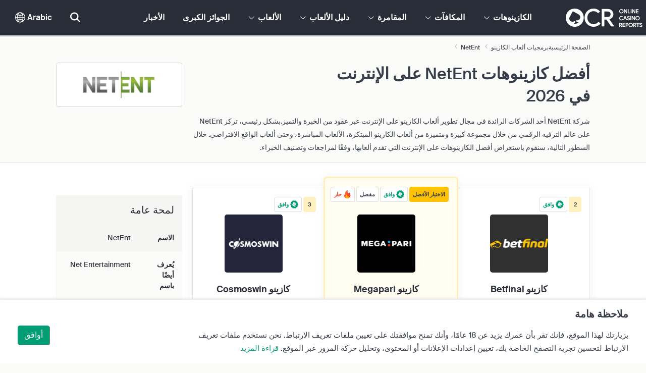

--- FILE ---
content_type: text/html; charset=UTF-8
request_url: https://www.onlinecasinosreports.net/software/net-entertainment.php
body_size: 74403
content:
<!DOCTYPE html>
<html lang="en"  dir="rtl" >
    <head>
        <meta charset="utf-8">

        <title>أفضل كازينوهات ألعاب NetEnt على الإنترنت - برمجيات ألعاب الكازينو | OnlineCasinosReports.net</title>
<meta name="description" content="تمت مراجعة أفضل كازينوهات NetEnt عبر الإنترنت وتصنيفها من قِبل الخبراء، لتقدم لك نظرة عامة على شركة NetEnt وألعاب 2026 بما في ذلك الجوائز التقدمية والألعاب المباشرة.">
<meta name="viewport" content="width=device-width, initial-scale=1">
<meta property="og:title" content="أفضل كازينوهات ألعاب NetEnt على الإنترنت - برمجيات ألعاب الكازينو | OnlineCasinosReports.net">
<meta property="og:description" content="تمت مراجعة أفضل كازينوهات NetEnt عبر الإنترنت وتصنيفها من قِبل الخبراء، لتقدم لك نظرة عامة على شركة NetEnt وألعاب 2026 بما في ذلك الجوائز التقدمية والألعاب المباشرة.">
<meta property="og:image" content="https://www.onlinecasinosreports.net/images/netent.jpg">
<meta property="og:url" content="https://www.onlinecasinosreports.net/software/net-entertainment.php">
<meta name="twitter:card" content="summary">
<meta name="twitter:title" content="أفضل كازينوهات ألعاب NetEnt على الإنترنت - برمجيات ألعاب الكازينو | OnlineCasinosReports.net">
<meta name="twitter:description" content="تمت مراجعة أفضل كازينوهات NetEnt عبر الإنترنت وتصنيفها من قِبل الخبراء، لتقدم لك نظرة عامة على شركة NetEnt وألعاب 2026 بما في ذلك الجوائز التقدمية والألعاب المباشرة.">
<meta name="twitter:image" content="https://www.onlinecasinosreports.net/images/netent.jpg">
        
        <script type="text/javascript">
            window.dataLayer = window.dataLayer || [];
            window.translations = {"dispute-resolution-services":"\u062e\u062f\u0645\u0627\u062a \u062a\u0633\u0648\u064a\u0629 \u0627\u0644\u0645\u0646\u0627\u0632\u0639\u0627\u062a","next":"\u0627\u0644\u062a\u0627\u0644\u064a","featured-casinos":"\u0643\u0627\u0632\u064a\u0646\u0648\u0647\u0627\u062a \u0645\u062a\u0645\u064a\u0632\u0629","showing-count-results":"\u0625\u0638\u0647\u0627\u0631 [current-results] \u0645\u0646 [total] \u0646\u062a\u064a\u062c\u0629","current-jackpot":"\u0627\u0644\u062c\u0627\u0626\u0632\u0629 \u0627\u0644\u0643\u0628\u0631\u0649 \u0627\u0644\u062d\u0627\u0644\u064a\u0629","below-average":"\u0623\u0642\u0644 \u0645\u0646 \u0627\u0644\u0645\u062a\u0648\u0633\u0637","near-average":"\u0642\u0631\u0628 \u0627\u0644\u0645\u062a\u0648\u0633\u0637","above-average":"\u0623\u0639\u0644\u0649 \u0645\u0646 \u0627\u0644\u0645\u062a\u0648\u0633\u0637","jackpot-status":"\u062d\u0627\u0644\u0629 \u0627\u0644\u062c\u0627\u0626\u0632\u0629 \u0627\u0644\u0643\u0628\u0631\u0649","jackpot-size":"\u062d\u062c\u0645 \u0627\u0644\u062c\u0627\u0626\u0632\u0629 \u0627\u0644\u0643\u0628\u0631\u0649","the-jackpot-amount-is-above-average":"\u0642\u064a\u0645\u0629 \u0627\u0644\u062c\u0627\u0626\u0632\u0629 \u0627\u0644\u0643\u0628\u0631\u0649 \u0623\u0639\u0644\u0649 \u0645\u0646 \u0627\u0644\u0645\u062a\u0648\u0633\u0637","maybe-play":"\u064a\u064f\u0645\u0643\u0646\u0643 \u0627\u0644\u0645\u0634\u0627\u0631\u0643\u0629 \u0648\u0627\u0644\u0644\u0639\u0628","the-jackpot-amount-is-near-average":"\u0642\u064a\u0645\u0629 \u0627\u0644\u062c\u0627\u0626\u0632\u0629 \u0627\u0644\u0643\u0628\u0631\u0649 \u0642\u0631\u0628 \u0627\u0644\u0645\u062a\u0648\u0633\u0637","dont-play":"\u0644\u0627 \u062a\u0634\u0627\u0631\u0643 \u0628\u0627\u0644\u0644\u0639\u0628","the-jackpot-amount-is-below-average":"\u0642\u064a\u0645\u0629 \u0627\u0644\u062c\u0627\u0626\u0632\u0629 \u0627\u0644\u0643\u0628\u0631\u0649 \u0623\u0642\u0644 \u0645\u0646 \u0627\u0644\u0645\u062a\u0648\u0633\u0637","na":"\u063a\u064a\u0631 \u0645\u062a\u0627\u062d\u0629","the-jackpot-amount-is-not-available":"\u0642\u064a\u0645\u0629 \u0627\u0644\u062c\u0627\u0626\u0632\u0629 \u0627\u0644\u0643\u0628\u0631\u0649 \u063a\u064a\u0631 \u0645\u062a\u0627\u062d\u0629","meaning":"\u0627\u0644\u062a\u0639\u0631\u064a\u0641","jackpot-statuses-intro":"\u062a\u0627\u0628\u0639 \u0642\u064a\u0645\u0629 \u0627\u0644\u062c\u0648\u0627\u0626\u0632 \u0627\u0644\u0643\u0628\u0631\u0649 \u0627\u0644\u062a\u0642\u062f\u0645\u064a\u0629 \u0627\u0644\u0623\u0643\u062b\u0631 \u0634\u0647\u0631\u0629 \u0648\u0631\u0648\u0627\u062c\u064b\u0627 \u0641\u064a \u0627\u0644\u0639\u0627\u0644\u0645. \u0627\u0633\u062a\u062e\u062f\u0645 \u0623\u062f\u0627\u0629 \u062a\u0639\u0642\u0628 \u0645\u0624\u0634\u0631\u0627\u062a \u0627\u0644\u062c\u0627\u0626\u0632\u0629 \u0627\u0644\u0643\u0628\u0631\u0649 \u0627\u0644\u0645\u062c\u0627\u0646\u064a\u0629 \u0644\u0644\u062a\u0639\u0631\u0641 \u0639\u0644\u0649 \u062d\u0627\u0644\u0629 \u0643\u0644 \u062c\u0627\u0626\u0632\u0629 \u0648\u0623\u0641\u0636\u0644 \u062a\u0648\u0642\u064a\u062a \u0644\u0644\u0639\u0628 \u0648\u0627\u0644\u0645\u0634\u0627\u0631\u0643\u0629 \u0641\u064a\u0647\u0627.","jackpot-statuses":"\u062d\u0627\u0644\u0627\u062a \u0627\u0644\u062c\u0627\u0626\u0632\u0629 \u0627\u0644\u0643\u0628\u0631\u0649","poker-room":"\u063a\u0631\u0641 \u0627\u0644\u0628\u0648\u0643\u0631","esports":"\u0627\u0644\u0631\u064a\u0627\u0636\u0627\u062a \u0627\u0644\u0625\u0644\u0643\u062a\u0631\u0648\u0646\u064a\u0629","lottery":"\u0627\u0644\u064a\u0627\u0646\u0635\u064a\u0628","sports":"\u0627\u0644\u0623\u0644\u0639\u0627\u0628 \u0627\u0644\u0631\u064a\u0627\u0636\u064a\u0629","bingo":"\u0628\u0646\u063a\u0648","topics":"\u0627\u0644\u0645\u0648\u0636\u0648\u0639\u0627\u062a","game-variations":"\u0625\u0635\u062f\u0627\u0631\u0627\u062a \u0627\u0644\u0644\u0639\u0628\u0629","other-games-guides":"\u062f\u0644\u064a\u0644 \u0627\u0644\u0623\u0644\u0639\u0627\u0628 \u0627\u0644\u0623\u062e\u0631\u0649","jump-to-guide":"\u0627\u0644\u0627\u0646\u062a\u0642\u0627\u0644 \u0625\u0644\u0649 \u0627\u0644\u062f\u0644\u064a\u0644","jump-to-letter":"\u0627\u0644\u0627\u0646\u062a\u0642\u0627\u0644 \u0625\u0644\u0649 \u0627\u0644\u062d\u0631\u0641","related-links":"\u0631\u0648\u0627\u0628\u0637 \u0630\u0627\u062a \u0635\u0644\u0629","popularity":"\u0627\u0644\u0623\u0643\u062b\u0631 \u0634\u0647\u0631\u0629 \u0623\u0648\u0644\u0627\u064b","accepts-cryptocurrencies-deposits-and-withdrawals-text":"[casino-name] \u064a\u0642\u0628\u0644 \u0645\u0639\u0627\u0645\u0644\u0627\u062a \u0627\u0644\u0625\u064a\u062f\u0627\u0639 \u0648\u0627\u0644\u0633\u062d\u0628 \u0628\u0627\u0644\u0639\u0645\u0644\u0627\u062a \u0627\u0644\u0631\u0642\u0645\u064a\u0629 \u0627\u0644\u0645\u0634\u0641\u0631\u0629.","cryptocurrencies-supported":"\u064a\u062f\u0639\u0645 \u0627\u0644\u0639\u0645\u0644\u0627\u062a \u0627\u0644\u0631\u0642\u0645\u064a\u0629 \u0627\u0644\u0645\u0634\u0641\u0631\u0629","cashback-bonus":"\u0645\u0643\u0627\u0641\u0623\u0629 \u0627\u0633\u062a\u0631\u062f\u0627\u062f \u0627\u0644\u0646\u0642\u0648\u062f","live":"\u0645\u0628\u0627\u0634\u0631","fav":"\u0645\u0641\u0636\u0644","software-providers":"\u0645\u0632\u0648\u062f \u0627\u0644\u0628\u0631\u0645\u062c\u064a\u0627\u062a","incentives":"\u062d\u0648\u0627\u0641\u0632","labels":"\u062a\u0635\u0646\u064a\u0641\u0627\u062a","audited-for-fairplay":"\u062a\u062f\u0642\u064a\u0642 \u0627\u0644\u0644\u0639\u0628 \u0627\u0644\u0646\u0638\u064a\u0641","247-support":"\u062e\u062f\u0645\u0627\u062a \u062f\u0639\u0645 24\/7","os-compatibility":"\u062a\u0648\u0627\u0641\u0642\u064a\u0629 \u0623\u0646\u0638\u0645\u0629 \u0627\u0644\u062a\u0634\u063a\u064a\u0644","we-reviewed-many-gambling-sites-and-believe-you-have-better-options-than-text":"\u0642\u0645\u0646\u0627 \u0628\u0645\u0631\u0627\u062c\u0639\u0629 \u0627\u0644\u0639\u062f\u064a\u062f \u0645\u0646 \u0645\u0648\u0627\u0642\u0639 \u0627\u0644\u0645\u0642\u0627\u0645\u0631\u0629 \u0648\u0646\u0639\u062a\u0642\u062f \u0623\u0646 \u0623\u0645\u0627\u0645\u0643 \u062e\u064a\u0627\u0631\u0627\u062a \u0623\u0641\u0636\u0644 \u0645\u0646 [casino-name].","brands-we-like-better":"\u0639\u0644\u0627\u0645\u0627\u062a \u062a\u062c\u0627\u0631\u064a\u0629 \u0646\u0641\u0636\u0644\u0647\u0627","try-these-top-picks-instead":"\u064a\u064f\u0645\u0643\u0646\u0643 \u062a\u062c\u0631\u0628\u0629 \u0647\u0630\u0647 \u0627\u0644\u062e\u064a\u0627\u0631\u0627\u062a \u0627\u0644\u0645\u0641\u0636\u0644\u0629","this-casino-has-low-player-ratings":"\u062a\u0635\u0646\u064a\u0641 [name] \u0645\u0646\u062e\u0641\u0636. \u064a\u064f\u0645\u0643\u0646\u0643 \u0627\u0644\u0628\u062d\u062b \u0628\u064a\u0646 \u0627\u0644\u062e\u064a\u0627\u0631\u0627\u062a \u0627\u0644\u0628\u062f\u064a\u0644\u0629 \u0623\u0648 \u0627\u0644\u0627\u0639\u062a\u0645\u0627\u062f \u0639\u0644\u0649 \u062a\u0631\u0634\u064a\u062d\u0627\u062a\u0646\u0627 \u0627\u0644\u0645\u0648\u0635\u0649 \u0628\u0647\u0627 \u0623\u062f\u0646\u0627\u0647.","download-available":"\u0627\u0644\u062a\u062d\u0645\u064a\u0644 \u0645\u062a\u0627\u062d","offers-official-tickets-to-over-official-lotteries-from-around-the-world-text":"[casino-name] \u064a\u0648\u0641\u0631 \u0627\u0644\u062a\u0630\u0627\u0643\u0631 \u0627\u0644\u0631\u0633\u0645\u064a\u0629 \u0644\u0623\u0643\u062b\u0631 \u0645\u0646 [games-amount] \u0645\u0633\u0627\u0628\u0642\u0629 \u064a\u0627\u0646\u0635\u064a\u0628 \u062d\u0648\u0644 \u0627\u0644\u0639\u0627\u0644\u0645.","great-selection-of-lotteries":"\u0645\u062c\u0645\u0648\u0639\u0629 \u0631\u0627\u0626\u0639\u0629 \u0645\u0646 \u0645\u0633\u0627\u0628\u0642\u0627\u062a \u0627\u0644\u064a\u0627\u0646\u0635\u064a\u0628","cash-back-up-to-bonus-title":"\u0645\u0643\u0627\u0641\u0623\u0629 \u0627\u0633\u062a\u0631\u062f\u0627\u062f \u0627\u0644\u0646\u0642\u0648\u062f [frequency] \u0628\u0642\u064a\u0645\u0629 [percentage]% \u062a\u0635\u0644 \u0625\u0644\u0649 [amount][symbol]","frequency-value":"\u0645\u0639\u062f\u0644 \u0627\u0644\u062a\u0643\u0631\u0627\u0631: [value]","join-and-bet-on-over-different-sports-text":"\u0627\u0646\u0636\u0645 \u0627\u0644\u0622\u0646 \u0625\u0644\u0649 [casino-name] \u0648\u0627\u0633\u062a\u0645\u062a\u0639 \u0628\u0627\u0644\u0645\u0631\u0627\u0647\u0646\u0629 \u0639\u0644\u0649 \u0623\u0643\u062b\u0631 \u0645\u0646 [games-amount] \u0631\u064a\u0627\u0636\u0629 \u0645\u062e\u062a\u0644\u0641\u0629.","great-selection-of-sports-to-bet-on":"\u0645\u062c\u0645\u0648\u0639\u0629 \u063a\u0646\u064a\u0629 \u0648\u0645\u062a\u0646\u0648\u0639\u0629 \u0645\u0646 \u0627\u0644\u0623\u0644\u0639\u0627\u0628 \u0627\u0644\u0631\u064a\u0627\u0636\u064a\u0629 \u0644\u0644\u0645\u0631\u0627\u0647\u0646\u0629","reload-bonus-to-bonus-title":"\u0645\u0643\u0627\u0641\u0623\u0629 \u0625\u0639\u0627\u062f\u0629 \u0625\u064a\u062f\u0627\u0639 [frequency] \u0628\u0642\u064a\u0645\u0629 [percentage]% \u062a\u0635\u0644 \u0625\u0644\u0649 [amount][symbol]","up-to-bonus-title-bundle":"\u0628\u0627\u0642\u0629 \u0645\u0643\u0627\u0641\u0622\u062a \u062a\u0635\u0644 \u0625\u0644\u0649 [amount][symbol]","is-audited-by-a-third-party-auditor-for-games-fairness-and-well-conduct":"\u062a\u0645\u062a \u0645\u0631\u0627\u062c\u0639\u0629 \u0648\u062a\u062f\u0642\u064a\u0642 [casino-name] \u0645\u0646 \u0642\u0650\u0628\u0644 \u0623\u062d\u062f \u0627\u0644\u062c\u0647\u0627\u062a \u0627\u0644\u062e\u0627\u0631\u062c\u064a\u0629 \u0627\u0644\u0645\u0633\u062a\u0642\u0644\u0629 \u0644\u0644\u062a\u0623\u0643\u062f \u0645\u0646 \u0627\u0644\u062a\u0632\u0627\u0645\u0647 \u0628\u0633\u064a\u0627\u0633\u0627\u062a \u0627\u0644\u0644\u0639\u0628 \u0627\u0644\u0646\u0638\u064a\u0641.","fairplay-guaranteed":"\u0646\u0632\u0627\u0647\u0629 \u0627\u0644\u0644\u0639\u0628 \u0645\u0636\u0645\u0648\u0646\u0629","to-ensure-fair-play-text":"\u0644\u0636\u0645\u0627\u0646 \u0646\u0632\u0627\u0647\u0629 \u0627\u0644\u0644\u0639\u0628\u060c \u062e\u0636\u0639 [casino_name] \u0644\u0644\u0641\u062d\u0635 \u0648\u0627\u0644\u062a\u062f\u0642\u064a\u0642 \u0628\u0648\u0627\u0633\u0637\u0629","free-spins-on-selected-slots-no-deposit-required-bonus":"[amount] \u062f\u0648\u0631\u0629 \u0644\u0639\u0628 \u0645\u062c\u0627\u0646\u064a\u0629 \u0644\u0645\u062c\u0645\u0648\u0639\u0629 \u0645\u062d\u062f\u062f\u0629 \u0645\u0646 \u0645\u0627\u0643\u064a\u0646\u0627\u062a \u0627\u0644\u0642\u0645\u0627\u0631","up-to-free-spins-on-selected-slots":"\u062d\u062a\u0649 [amount] \u062f\u0648\u0631\u0629 \u0644\u0639\u0628 \u0645\u062c\u0627\u0646\u064a\u0629 \u0644\u0645\u062c\u0645\u0648\u0639\u0629 \u0645\u062d\u062f\u062f\u0629 \u0645\u0646 \u0645\u0627\u0643\u064a\u0646\u0627\u062a \u0627\u0644\u0642\u0645\u0627\u0631","up-to-free-spins-bonus-title":"\u0645\u0643\u0627\u0641\u0623\u0629 \u062f\u0648\u0631\u0627\u062a \u0627\u0644\u0644\u0639\u0628 \u0627\u0644\u0645\u062c\u0627\u0646\u064a\u0629 [amount]","auditors-tooltip":"\u062e\u0636\u0639\u062a \u0647\u0630\u0647 \u0627\u0644\u0639\u0644\u0627\u0645\u0629 \u0627\u0644\u062a\u062c\u0627\u0631\u064a\u0629 \u0644\u0644\u062a\u062f\u0642\u064a\u0642 \u0648\u0627\u0644\u0641\u062d\u0635 \u0645\u0646 \u0642\u0650\u0628\u0644 \u0645\u062f\u0642\u0642\u064a\u0646 \u0645\u0633\u062a\u0642\u0644\u064a\u0646\u060c \u0644\u0644\u062a\u0623\u0643\u062f \u0645\u0646 \u0627\u0644\u062a\u0632\u0627\u0645\u0647\u0627 \u0628\u0633\u064a\u0627\u0633\u0627\u062a \u0627\u0644\u0644\u0639\u0628 \u0627\u0644\u0646\u0638\u064a\u0641 \u0648\u0645\u0639\u0627\u064a\u064a\u0631 \u0627\u0644\u0623\u0645\u0627\u0646 \u0648\u0627\u0644\u062d\u0645\u0627\u064a\u0629.","cashable-yes-no":"\u0642\u0627\u0628\u0644\u0629 \u0644\u0644\u0635\u0631\u0641: [value]","yes-ssl":"\u0628\u0631\u0648\u062a\u0648\u0643\u0648\u0644 SSL \/ \u0646\u0639\u0645","certificate-of-security":"\u0627\u0639\u062a\u0645\u0627\u062f \u0645\u0639\u0627\u064a\u064a\u0631 \u0627\u0644\u0623\u0645\u0627\u0646 \u0648\u0627\u0644\u062d\u0645\u0627\u064a\u0629","download-on-the":"\u0644\u0644\u062a\u0646\u0632\u064a\u0644 \u0639\u0644\u0649","available-apps":"\u0627\u0644\u062a\u0637\u0628\u064a\u0642\u0627\u062a \u0627\u0644\u0645\u062a\u0627\u062d\u0629","compatible-operating-systems":"\u0623\u0646\u0638\u0645\u0629 \u0627\u0644\u062a\u0634\u063a\u064a\u0644 \u0627\u0644\u0645\u062a\u0648\u0627\u0641\u0642\u0629","provides-speedy-payouts-for-your-winnings-text":"[casino-name] \u064a\u0642\u062f\u0645 \u0645\u062f\u0641\u0648\u0639\u0627\u062a \u0633\u0631\u064a\u0639\u0629 \u0644\u0623\u0631\u0628\u0627\u062d\u0643.","fast-secured-cashouts":"\u0639\u0645\u0644\u064a\u0627\u062a \u0633\u062d\u0628 \u0633\u0631\u064a\u0639\u0629 \u0648\u0622\u0645\u0646\u0629","cheque-withdrawal-time":"\u0627\u0644\u0633\u062d\u0628 \u0628\u0627\u0633\u062a\u062e\u062f\u0627\u0645 \u0634\u064a\u0643","amount":"\u0627\u0644\u0645\u0628\u0644\u063a","bank-transfers-withdrawal-time":"\u0627\u0644\u0633\u062d\u0628 \u0628\u0627\u0633\u062a\u062e\u062f\u0627\u0645 \u0627\u0644\u062a\u062d\u0648\u064a\u0644\u0627\u062a \u0627\u0644\u0645\u0635\u0631\u0641\u064a\u0629","debit-credit-cards-withdrawal-time":"\u0627\u0644\u0633\u062d\u0628 \u0628\u0627\u0633\u062a\u062e\u062f\u0627\u0645 \u0628\u0637\u0627\u0642\u0627\u062a \u0627\u0644\u0627\u0626\u062a\u0645\u0627\u0646\/\u0627\u0644\u062e\u0635\u0645 \u0627\u0644\u0645\u0628\u0627\u0634\u0631","ewallets-withdrawal-time":"\u0627\u0644\u0633\u062d\u0628 \u0628\u0627\u0633\u062a\u062e\u062f\u0627\u0645 \u0627\u0644\u0645\u062d\u0627\u0641\u0638 \u0627\u0644\u0625\u0644\u0643\u062a\u0631\u0648\u0646\u064a\u0629","up-to":"\u062d\u062a\u0649","withdrawal-limit":"\u062d\u062f \u0627\u0644\u0633\u062d\u0628","withdrawal-details":"\u062a\u0641\u0627\u0635\u064a\u0644 \u0627\u0644\u0633\u062d\u0628","join-and-play-over-games-from-different-providers-text":"\u0627\u0646\u0636\u0645 \u0625\u0644\u0649 [casino-name] \u0648\u0627\u0633\u062a\u0645\u062a\u0639 \u0628\u0644\u0639\u0628 \u0623\u0643\u062b\u0631 \u0645\u0646 [games-amount] \u0644\u0639\u0628\u0629 \u0645\u0637\u0648\u0631\u0629 \u0628\u0648\u0627\u0633\u0637\u0629 [providers-amount] \u0645\u0646 \u0623\u0634\u0647\u0631 \u0645\u0632\u0648\u062f\u064a \u0648\u0645\u0637\u0648\u0631\u064a \u0628\u0631\u0645\u062c\u064a\u0627\u062a \u0648\u0623\u0644\u0639\u0627\u0628 \u0627\u0644\u0643\u0627\u0632\u064a\u0646\u0648.","great-selection-of-games":"\u0645\u062c\u0645\u0648\u0639\u0629 \u0631\u0627\u0626\u0639\u0629 \u0645\u0646 \u0627\u0644\u0623\u0644\u0639\u0627\u0628","withdrawal":"\u0627\u0644\u0633\u062d\u0628","features-great-progressive-jackpot-games-text":"\u064a\u0642\u062f\u0645 [casino-name] \u0645\u062c\u0645\u0648\u0639\u0629 \u0645\u062a\u0645\u064a\u0632\u0629 \u0645\u0646 \u0623\u0644\u0639\u0627\u0628 \u0627\u0644\u062c\u0627\u0626\u0632\u0629 \u0627\u0644\u0643\u0628\u0631\u0649 \u0627\u0644\u062a\u0642\u062f\u0645\u064a\u0629.","progressive-jackpots-available":"\u0623\u0644\u0639\u0627\u0628 \u0627\u0644\u062c\u0627\u0626\u0632\u0629 \u0627\u0644\u0643\u0628\u0631\u0649 \u0627\u0644\u062a\u0642\u062f\u0645\u064a\u0629 \u0645\u062a\u0627\u062d\u0629","recently-added-text":"\u062a\u0645 \u0645\u0631\u0627\u062c\u0639\u0629 \u0648\u062a\u0635\u0646\u064a\u0641 [casino-name] \u0644\u064a\u0646\u0636\u0645 \u0645\u0624\u062e\u0631\u064b\u0627 \u0625\u0644\u0649 \u0645\u0648\u0642\u0639\u0646\u0627. \u064a\u064f\u0645\u0643\u0646\u0643 \u0623\u0646 \u062a\u062c\u0631\u0628\u0647 \u0627\u0644\u064a\u0648\u0645.","yes":"\u0646\u0639\u0645","land-based-presence":"\u0627\u0644\u0648\u062c\u0648\u062f \u0639\u0644\u0649 \u0627\u0644\u0623\u0631\u0636","verticals":"\u0627\u0644\u0642\u0637\u0627\u0639\u0627\u062a","languages":"\u0627\u0644\u0644\u063a\u0627\u062a","pwa-supported":"\u062f\u0639\u0645 \u062a\u0637\u0628\u064a\u0642\u0627\u062a \u0627\u0644\u0648\u064a\u0628 \u0627\u0644\u062a\u0642\u062f\u0645\u064a\u0629","24-7-support-available":"\u062f\u0639\u0645 \u0627\u0644\u0639\u0645\u0644\u0627\u0621 \u0645\u062a\u0627\u062d 24\/7","support-methods":"\u0637\u0631\u0642 \u0627\u0644\u062f\u0639\u0645","social-gambling":"\u0623\u0644\u0639\u0627\u0628 \u0627\u0644\u0645\u0642\u0627\u0645\u0631\u0629 \u0627\u0644\u0627\u062c\u062a\u0645\u0627\u0639\u064a\u0629","playing-options":"\u062e\u064a\u0627\u0631\u0627\u062a \u0627\u0644\u0644\u0639\u0628","licensed-by":"\u0645\u0631\u062e\u0635 \u0645\u0646 \u0642\u0650\u0628\u0644","owner":"\u0627\u0644\u0645\u0627\u0644\u0643","review-last-updated-on":"\u0622\u062e\u0631 \u062a\u062d\u062f\u064a\u062b \u0644\u0644\u0645\u0631\u0627\u062c\u0639\u0629 \u0641\u064a","review":"\u0645\u0631\u0627\u062c\u0639\u0629","vip-bonuses":"\u0627\u0644\u0645\u0643\u0627\u0641\u0622\u062a \u0648\u0628\u0631\u0646\u0627\u0645\u062c \u0643\u0628\u0627\u0631 \u0627\u0644\u0644\u0627\u0639\u0628\u064a\u0646","banking":"\u0627\u0644\u062e\u062f\u0645\u0627\u062a \u0627\u0644\u0645\u0635\u0631\u0641\u064a\u0629","awards":"\u0627\u0644\u062c\u0648\u0627\u0626\u0632","top-bonus":"\u0623\u0639\u0644\u0649 \u0645\u0643\u0627\u0641\u0623\u0629","intro":"\u0645\u0642\u062f\u0645\u0629","support-rating-tooltip":"\u062a\u062d\u062f\u062f \u0646\u062a\u064a\u062c\u0629 \u0627\u0644\u062a\u0642\u064a\u064a\u0645 \u0627\u0633\u062a\u0646\u0627\u062f\u064b\u0627 \u0625\u0644\u0649 \u0643\u0641\u0627\u0621\u0629 \u062e\u062f\u0645\u0629 \u0627\u0644\u0639\u0645\u0644\u0627\u0621 \u0648\u0645\u062f\u0649 \u062a\u0648\u0627\u0641\u0631\u0647\u0627.","support":"\u0627\u0644\u062f\u0639\u0645","security-safe-play-rating-tooltip":"\u062a\u062d\u062f\u062f \u0646\u062a\u064a\u062c\u0629 \u0627\u0644\u062a\u0642\u064a\u064a\u0645 \u0627\u0633\u062a\u0646\u0627\u062f\u064b\u0627 \u0625\u0644\u0649 \u0645\u0633\u062a\u0648\u0649 \u0627\u0644\u062d\u0645\u0627\u064a\u0629 \u0648\u0627\u0644\u0623\u0645\u0646 \u0648\u0627\u0644\u0627\u0644\u062a\u0632\u0627\u0645 \u0628\u0646\u0632\u0627\u0647\u0629 \u0627\u0644\u0644\u0639\u0628.","security-fairplay":"\u0645\u0633\u062a\u0648\u0649 \u0627\u0644\u0623\u0645\u0646 \u0648\u0646\u0632\u0627\u0647\u0629 \u0627\u0644\u0644\u0639\u0628","software-games-rating-tooltip":"\u062a\u062d\u062f\u062f \u0646\u062a\u064a\u062c\u0629 \u0627\u0644\u062a\u0642\u064a\u064a\u0645 \u0627\u0633\u062a\u0646\u0627\u062f\u064b\u0627 \u0625\u0644\u0649 \u0639\u062f\u062f \u0648\u062a\u0646\u0648\u0639 \u0627\u0644\u0623\u0644\u0639\u0627\u0628 \u0648\u0627\u0644\u0645\u0632\u0627\u064a\u0627 \u0627\u0644\u0623\u062e\u0631\u0649.","software-games":"\u0627\u0644\u0628\u0631\u0645\u062c\u064a\u0627\u062a \u0648\u0627\u0644\u0623\u0644\u0639\u0627\u0628","promotions-rating-tooltip":"\u062a\u062d\u062f\u062f \u0646\u062a\u064a\u062c\u0629 \u0627\u0644\u062a\u0642\u064a\u064a\u0645 \u0627\u0633\u062a\u0646\u0627\u062f\u064b\u0627 \u0625\u0644\u0649 \u0639\u062f\u062f \u0627\u0644\u0639\u0631\u0648\u0636 \u0627\u0644\u062a\u0631\u0648\u064a\u062c\u064a\u0629 \u0648\u0645\u062d\u0641\u0632\u0627\u062a \u0627\u0644\u0644\u0627\u0639\u0628\u064a\u0646.","promotions":"\u0627\u0644\u0639\u0631\u0648\u0636 \u0627\u0644\u062a\u0631\u0648\u064a\u062c\u064a\u0629","banking-payout-rating-tooltip":"\u062a\u062d\u062f\u062f \u0646\u062a\u064a\u062c\u0629 \u0627\u0644\u062a\u0642\u064a\u064a\u0645 \u0627\u0633\u062a\u0646\u0627\u062f\u064b\u0627 \u0625\u0644\u0649 \u0639\u062f\u062f \u0648\u062a\u0646\u0648\u0639 \u0637\u0631\u0642 \u0627\u0644\u062f\u0641\u0639\u060c \u0627\u0644\u0639\u0645\u0644\u0627\u062a\u060c \u0648\u0633\u0631\u0639\u0629 \u0645\u0639\u0627\u0644\u062c\u0629 \u0627\u0644\u0645\u0639\u0627\u0645\u0644\u0627\u062a.","banking-payout":"\u0627\u0644\u062e\u062f\u0645\u0627\u062a \u0627\u0644\u0645\u0635\u0631\u0641\u064a\u0629 \u0648\u0627\u0644\u0645\u062f\u0641\u0648\u0639\u0627\u062a","rating":"\u0627\u0644\u062a\u0642\u064a\u064a\u0645","payout-speed-tooltip":"\u064a\u064f\u0642\u0635\u062f \u0628\u0633\u0631\u0639\u0629 \u0627\u0644\u062f\u0641\u0639 \u0627\u0644\u0648\u0642\u062a \u0627\u0644\u0645\u0633\u062a\u063a\u0631\u0642 \u0644\u0633\u062d\u0628 \u0623\u064a \u0623\u0631\u0628\u0627\u062d \u0645\u062d\u0642\u0642\u0629\u060c \u0628\u062f\u0648\u0646 \u0627\u062d\u062a\u0633\u0627\u0628 \u0645\u062f\u0629 \u0627\u0644\u0627\u0646\u062a\u0638\u0627\u0631 \u0627\u0644\u0623\u0648\u0644\u064a\u0629.","win-rate-tooltip":"\u064a\u0645\u062b\u0644 \u0645\u0639\u062f\u0644 \u0627\u0644\u0641\u0648\u0632 \u0627\u0644\u0646\u0633\u0628\u0629 \u0627\u0644\u0645\u0626\u0648\u064a\u0629 \u0627\u0644\u0625\u062c\u0645\u0627\u0644\u064a\u0629 \u0644\u0644\u062f\u0641\u0639.","at-a-glance":"\u0644\u0645\u062d\u0629 \u0633\u0631\u064a\u0639\u0629","safe-secured":"\u0622\u0645\u0646 \u0648\u0645\u0648\u062b\u0648\u0642","instant-play":"\u0627\u0644\u0644\u0639\u0628 \u0627\u0644\u0641\u0648\u0631\u064a","rank-text":"#[rank] \u0645\u0646 [total] \u0641\u064a [section-name]","share-content":"\u0634\u0627\u0631\u0643 \u0647\u0630\u0627 \u0627\u0644\u0645\u062d\u062a\u0648\u0649","submit":"\u0625\u0631\u0633\u0627\u0644","please-choose-reason":"\u064a\u064f\u0631\u062c\u0649 \u0627\u062e\u062a\u064a\u0627\u0631 \u0623\u062d\u062f \u0627\u0644\u0623\u0633\u0628\u0627\u0628","email":"\u0627\u0644\u0628\u0631\u064a\u062f \u0627\u0644\u0625\u0644\u0643\u062a\u0631\u0648\u0646\u064a","personal-details":"\u0628\u064a\u0627\u0646\u0627\u062a \u0634\u062e\u0635\u064a\u0629","mandatory-fields":"\u062d\u0642\u0648\u0644 \u0625\u0644\u0632\u0627\u0645\u064a\u0629","report-modal-reasons":"\u0645\u0634\u0643\u0644\u0627\u062a \u0627\u0644\u062f\u0641\u0639 | \u0645\u0634\u0643\u0644\u0627\u062a \u062e\u062f\u0645\u0629 \u0627\u0644\u0639\u0645\u0644\u0627\u0621 | \u0627\u0644\u0645\u0634\u0643\u0644\u0627\u062a \u0627\u0644\u0641\u0646\u064a\u0629","deposits-bonus-amount":"\u0627\u0644\u0625\u064a\u062f\u0627\u0639: [value]","trending-tags":"\u0627\u0644\u0648\u0633\u0648\u0645 \u0627\u0644\u0623\u0643\u062b\u0631 \u0631\u0648\u0627\u062c\u064b\u0627","spins-amount":"\u062f\u0648\u0631\u0627\u062a \u0627\u0644\u0644\u0639\u0628","latest-news":"\u0623\u062d\u062f\u062b \u0627\u0644\u0623\u062e\u0628\u0627\u0631","you-might-also-like":"\u0642\u062f \u064a\u0639\u062c\u0628\u0643 \u0623\u064a\u0636\u064b\u0627","this-offer-expires-in":"\u064a\u0646\u062a\u0647\u064a \u0647\u0630\u0627 \u0627\u0644\u0639\u0631\u0636 \u062e\u0644\u0627\u0644 [days] \u0623\u064a\u0627\u0645.","claim-this-offer-today":"\u0628\u0627\u062f\u0631 \u0627\u0644\u064a\u0648\u0645 \u0628\u0627\u0644\u062d\u0635\u0648\u0644 \u0639\u0644\u0649 \u0647\u0630\u0627 \u0627\u0644\u0639\u0631\u0636!","in-this-article":"\u0648\u0631\u062f \u0641\u064a \u0647\u0630\u0627 \u0627\u0644\u0645\u0642\u0627\u0644","article-tags":"\u0627\u0644\u0648\u0633\u0648\u0645","bonus-code":"\u0643\u0648\u062f \u0627\u0644\u0645\u0643\u0627\u0641\u0623\u0629","cashable":"\u0642\u0627\u0628\u0644\u0629 \u0644\u0644\u0635\u0631\u0641","deposit":"\u0627\u0644\u0625\u064a\u062f\u0627\u0639","bonus-variations":"\u0625\u0635\u062f\u0627\u0631\u0627\u062a \u0627\u0644\u0645\u0643\u0627\u0641\u0623\u0629","bonus-types":"\u0623\u0646\u0648\u0627\u0639 \u0627\u0644\u0645\u0643\u0627\u0641\u0623\u0629","game-providers":"\u0645\u0632\u0648\u062f\u064a \u0627\u0644\u0623\u0644\u0639\u0627\u0628","wr-types":"\u0623\u0646\u0648\u0627\u0639 \u0645\u062a\u0637\u0644\u0628\u0627\u062a \u0627\u0644\u0631\u0647\u0627\u0646","minimum-deposit":"\u0627\u0644\u062d\u062f \u0627\u0644\u0623\u062f\u0646\u0649 \u0644\u0644\u0625\u064a\u062f\u0627\u0639","bonus-specs":"\u0633\u0645\u0627\u062a \u0627\u0644\u0645\u0643\u0627\u0641\u0623\u0629","casino-labels":"\u0648\u0635\u0641 \u0627\u0644\u0643\u0627\u0632\u064a\u0646\u0648","wagering-box-3-subtitle":"\u0642\u064a\u0645\u0629 \u0627\u0644\u0631\u0647\u0627\u0646 \u0627\u0644\u0644\u0627\u0632\u0645 \u0644\u0635\u0631\u0641 \u0623\u0631\u0628\u0627\u062d \u0627\u0644\u0645\u0643\u0627\u0641\u0623\u0629","wagering-box-3-amount":"$1,000 ","wagering-box-2-subtitle":"\u0645\u0643\u0627\u0641\u0623\u0629 \u0628\u0645\u062a\u0637\u0644\u0628\u0627\u062a \u0631\u0647\u0627\u0646 \u0628\u0642\u064a\u0645\u0629 10x \u0627\u0644\u0645\u0643\u0627\u0641\u0623\u0629","wagering-box-2-amount":"10x$100","wagering-box-1-subtitle":"\u0645\u0628\u0644\u063a \u0627\u0644\u0645\u0643\u0627\u0641\u0623\u0629","wagering-box-1-amount":"$100 ","wagering-desc3":"\u0639\u0627\u062f\u0629 \u0645\u0627 \u064a\u064f\u0634\u0627\u0631 \u0625\u0644\u0649 \u0630\u0644\u0643 \u0627\u0644\u062c\u0632\u0621 \u0645\u0646 \u0627\u0644\u0639\u0631\u0636 \u0627\u0644\u0630\u064a \u064a\u062e\u0636\u0639 \u0644\u0645\u062a\u0637\u0644\u0628\u0627\u062a \u0627\u0644\u0631\u0647\u0627\u0646 \u0641\u064a \u0627\u0644\u0634\u0631\u0648\u0637 \u0648\u0627\u0644\u0623\u062d\u0643\u0627\u0645 \u0627\u0644\u0645\u0635\u0627\u062d\u0628\u0629 \u0644\u0644\u0645\u0643\u0627\u0641\u0623\u0629. \u064a\u0645\u0643\u0646 \u062a\u0637\u0628\u064a\u0642 \u0645\u062a\u0637\u0644\u0628\u0627\u062a \u0627\u0644\u0631\u0647\u0627\u0646 \u0639\u0644\u0649 \u0643\u0644 \u0645\u0646 \u0645\u0643\u0627\u0641\u0622\u062a \u0645\u0637\u0627\u0628\u0642\u0629 \u0627\u0644\u0625\u064a\u062f\u0627\u0639 \u0648\u0645\u0643\u0627\u0641\u0622\u062a \u062f\u0648\u0631\u0627\u062a \u0627\u0644\u0644\u0639\u0628 \u0627\u0644\u0645\u062c\u0627\u0646\u064a\u0629\u060c \u0648\u0641\u064a \u0628\u0639\u0636 \u0627\u0644\u062d\u0627\u0644\u0627\u062a\u060c \u0642\u062f \u062a\u0637\u0628\u0642 \u0645\u062a\u0637\u0644\u0628\u0627\u062a \u0627\u0644\u0631\u0647\u0627\u0646 \u0639\u0644\u0649 \u0645\u0628\u0644\u063a \u0627\u0644\u0625\u064a\u062f\u0627\u0639 \u0627\u0644\u062e\u0627\u0635 \u0628\u0643.","wagering-title3":"\u0623\u064a \u062c\u0632\u0621 \u0645\u0646 \u0627\u0644\u0639\u0631\u0636 \u064a\u062e\u0636\u0639 \u0644\u0645\u062a\u0637\u0644\u0628\u0627\u062a \u0627\u0644\u0631\u0647\u0627\u0646\u061f","wagering-desc2":"\u0641\u064a \u062d\u0627\u0644\u0629 \u0623\u0646 \u0645\u062a\u0637\u0644\u0628\u0627\u062a \u0627\u0644\u0631\u0647\u0627\u0646 30 \u0636\u0639\u0641 \u0645\u0643\u0627\u0641\u0623\u0629 \u0639\u062f\u0645 \u0627\u0644\u0625\u064a\u062f\u0627\u0639 \u0628\u0642\u064a\u0645\u0629 20 \u062f\u0648\u0644\u0627\u0631\u064b\u0627 \u0641\u0630\u0644\u0643 \u064a\u0639\u0646\u064a \u0623\u0646\u0647 \u064a\u062c\u0628 \u0639\u0644\u0649 \u0627\u0644\u0644\u0627\u0639\u0628\u064a\u0646 \u0627\u0644\u0645\u0631\u0627\u0647\u0646\u0629 \u0628\u0645\u0628\u0644\u063a \u0625\u062c\u0645\u0627\u0644\u064a \u0642\u062f\u0631\u0647 30 \u0636\u0639\u0641 \u0642\u064a\u0645\u0629 \u0627\u0644\u0645\u0643\u0627\u0641\u0623\u0629 (\u0627\u0644\u0631\u0647\u0627\u0646 \u0628\u0642\u064a\u0645\u0629 600 \u062f\u0648\u0644\u0627\u0631) \u0642\u0628\u0644 \u0627\u0644\u062a\u0645\u0643\u0646 \u0645\u0646 \u0635\u0631\u0641 \u0623\u064a \u0645\u062f\u0641\u0648\u0639\u0627\u062a. \u0633\u062a\u0624\u062f\u064a \u0623\u064a \u0645\u062d\u0627\u0648\u0644\u0629 \u0644\u0633\u062d\u0628 \u0627\u0644\u0623\u0645\u0648\u0627\u0644 \u0642\u0628\u0644 \u062a\u0644\u0628\u064a\u0629 \u0645\u062a\u0637\u0644\u0628\u0627\u062a \u0627\u0644\u0631\u0647\u0627\u0646 \u0625\u0644\u0649 \u0625\u0628\u0637\u0627\u0644 \u0627\u0644\u0645\u0643\u0627\u0641\u0622\u062a + \u0627\u0644\u0645\u062f\u0641\u0648\u0639\u0627\u062a \u0627\u0644\u0645\u0648\u062c\u0648\u062f\u0629 \u0641\u064a \u0627\u0644\u062d\u0633\u0627\u0628.","wagering-title2":"\u0643\u064a\u0641\u064a\u0629 \u062d\u0633\u0627\u0628 \u0645\u062a\u0637\u0644\u0628\u0627\u062a \u0627\u0644\u0631\u0647\u0627\u0646","wagering-desc1":"\u062a\u064f\u0639\u0631\u0641 \u0645\u062a\u0637\u0644\u0628\u0627\u062a \u0627\u0644\u0631\u0647\u0627\u0646 \u0623\u064a\u0636\u064b\u0627 \u0628\u0645\u062a\u0637\u0644\u0628\u0627\u062a \u0627\u0644\u0644\u0639\u0628 \u0623\u0648 \u0627\u0644\u062a\u0634\u063a\u064a\u0644. \u062a\u0639\u062a\u0628\u0631 \u0645\u062a\u0637\u0644\u0628\u0627\u062a \u0627\u0644\u0631\u0647\u0627\u0646 \u062c\u0632\u0621\u064b\u0627 \u0645\u0646 \u0627\u0644\u0634\u0631\u0648\u0637 \u0648\u0627\u0644\u0623\u062d\u0643\u0627\u0645 \u0627\u0644\u062e\u0627\u0635\u0629 \u0628\u0645\u0643\u0627\u0641\u0623\u0629 \u0639\u062f\u0645 \u0627\u0644\u0625\u064a\u062f\u0627\u0639. \u062a\u0639\u0645\u0644 \u0645\u062a\u0637\u0644\u0628\u0627\u062a \u0627\u0644\u0631\u0647\u0627\u0646 \u0628\u0645\u062b\u0627\u0628\u0629 \u0642\u0648\u0627\u0639\u062f \u0645\u0636\u0627\u0639\u0641\u0629 \u0645\u0631\u062a\u0628\u0637\u0629 \u0628\u0627\u0644\u0639\u0631\u0648\u0636 \u0627\u0644\u062a\u0631\u0648\u064a\u062c\u064a\u0629. \u062a\u0647\u062f\u0641 \u0647\u0630\u0647 \u0627\u0644\u0642\u0648\u0627\u0639\u062f \u0625\u0644\u0649 \u062a\u062d\u062f\u064a\u062f \u0639\u062f\u062f \u0627\u0644\u0645\u0631\u0627\u062a \u0627\u0644\u062a\u064a \u064a\u062c\u0628 \u0639\u0644\u0649 \u0627\u0644\u0644\u0627\u0639\u0628\u064a\u0646 \u0641\u064a\u0647\u0627 \u0627\u0633\u062a\u062e\u062f\u0627\u0645 \u0645\u0628\u0644\u063a \u0627\u0644\u0645\u0643\u0627\u0641\u0623\u0629 \u0641\u064a \u0627\u0644\u0631\u0647\u0627\u0646 \u0642\u0628\u0644 \u0623\u0646 \u064a\u062a\u0645\u0643\u0646\u0648\u0627 \u0645\u0646 \u0633\u062d\u0628 \u0623\u064a \u0623\u0645\u0648\u0627\u0644.","wagering-title1":"\u0645\u0627 \u0627\u0644\u0645\u0642\u0635\u0648\u062f \u0628\u0645\u062a\u0637\u0644\u0628\u0627\u062a \u0627\u0644\u0631\u0647\u0627\u0646\u061f","other-bonus-types":"\u0623\u0646\u0648\u0627\u0639 \u0627\u0644\u0645\u0643\u0627\u0641\u0622\u062a \u0627\u0644\u0623\u062e\u0631\u0649","wagering-requirements":"\u0645\u062a\u0637\u0644\u0628\u0627\u062a \u0627\u0644\u0631\u0647\u0627\u0646","recently-added":"\u062a\u0645\u062a \u0625\u0636\u0627\u0641\u0629 \u0647\u0630\u0647 \u0627\u0644\u0645\u0631\u0627\u062c\u0639\u0629 \u062d\u062f\u064a\u062b\u064b\u0627","parent":"\u0627\u0644\u0634\u0631\u0643\u0629 \u0627\u0644\u0623\u0645","other-game-providers":"\u0645\u0632\u0648\u062f\u064a \u0627\u0644\u0623\u0644\u0639\u0627\u0628 \u0627\u0644\u0622\u062e\u0631\u064a\u0646","headquarters":"\u0627\u0644\u0645\u0642\u0631 \u0627\u0644\u0631\u0626\u064a\u0633\u064a","founded":"\u0627\u0644\u062a\u0623\u0633\u064a\u0633","licenses":"\u0627\u0644\u062a\u0631\u0627\u062e\u064a\u0635","profile":"\u0644\u0645\u062d\u0629 \u0639\u0627\u0645\u0629","mobile":"\u0627\u0644\u0623\u062c\u0647\u0632\u0629 \u0627\u0644\u0645\u062d\u0645\u0648\u0644\u0629","desktop":"\u0623\u062c\u0647\u0632\u0629 \u0627\u0644\u0643\u0645\u0628\u064a\u0648\u062a\u0631","games-aggregator":"\u0645\u062c\u0645\u0639 \u0627\u0644\u0623\u0644\u0639\u0627\u0628","game-developer":"\u0645\u0637\u0648\u0631 \u0627\u0644\u0644\u0639\u0628\u0629","platform":"\u0627\u0644\u0645\u0646\u0635\u0629","software-social-games":"\u0627\u0644\u0623\u0644\u0639\u0627\u0628 \u0627\u0644\u0627\u062c\u062a\u0645\u0627\u0639\u064a\u0629","software-vr-games":"\u0623\u0644\u0639\u0627\u0628 \u0627\u0644\u0648\u0627\u0642\u0639 \u0627\u0644\u0627\u0641\u062a\u0631\u0627\u0636\u064a","software-progressive-games":"\u0627\u0644\u0623\u0644\u0639\u0627\u0628 \u0627\u0644\u062a\u0642\u062f\u0645\u064a\u0629","popular-casino-software":"\u0623\u0634\u0647\u0631 \u0628\u0631\u0645\u062c\u064a\u0627\u062a \u0627\u0644\u0643\u0627\u0632\u064a\u0646\u0648","popular-game-providers":"\u0623\u0634\u0647\u0631 \u0645\u0632\u0648\u062f\u064a \u0627\u0644\u0623\u0644\u0639\u0627\u0628","crypto":"\u0627\u0644\u0639\u0645\u0644\u0627\u062a \u0627\u0644\u0645\u0634\u0641\u0631\u0629","include-closed":"\u062a\u0636\u0645\u064a\u0646 \u0627\u0644\u0645\u063a\u0644\u0642","see-results":"\u0645\u0634\u0627\u0647\u062f\u0629 \u0627\u0644\u0646\u062a\u0627\u0626\u062c","status":"\u0627\u0644\u062d\u0627\u0644\u0629","processing-time":"\u0648\u0642\u062a \u0627\u0644\u0645\u0639\u0627\u0644\u062c\u0629","advanced-more":"\u0627\u0644\u0645\u0632\u064a\u062f","payment-types":"\u0623\u0646\u0648\u0627\u0639 \u0627\u0644\u0645\u062f\u0641\u0648\u0639\u0627\u062a","clear-all":"\u0645\u0633\u062d \u0627\u0644\u0643\u0644","filter-results":"\u062a\u0635\u0641\u064a\u0629 \u0627\u0644\u0646\u062a\u0627\u0626\u062c","loading":"\u0642\u064a\u062f \u0627\u0644\u062a\u062d\u0645\u064a\u0644","view-all":"\u0639\u0631\u0636 \u0627\u0644\u0643\u0644","bitcoin-casinos":"\u0643\u0627\u0632\u064a\u0646\u0648\u0647\u0627\u062a \u0628\u064a\u062a\u0643\u0648\u064a\u0646","z-a":"Z-A","a-z":"A-Z","subsidiaries":"\u0634\u0631\u0643\u0627\u062a \u062a\u0627\u0628\u0639\u0629","aka":"\u064a\u064f\u0639\u0631\u0641 \u0623\u064a\u0636\u064b\u0627 \u0628\u0627\u0633\u0645","publicly-traded-company":"\u0634\u0631\u0643\u0629 \u0645\u0633\u0627\u0647\u0645\u0629 \u0639\u0627\u0645\u0629","cryptocurrencies":"\u0627\u0644\u0639\u0645\u0644\u0627\u062a \u0627\u0644\u0631\u0642\u0645\u064a\u0629 \u0627\u0644\u0645\u0634\u0641\u0631\u0629","other-payment-methods":"\u0637\u0631\u0642 \u0627\u0644\u062f\u0641\u0639 \u0627\u0644\u0623\u062e\u0631\u0649","how-to-withdraw":"\u0643\u064a\u0641\u064a\u0629 \u0627\u0644\u0633\u062d\u0628","how-to-deposit":"\u0643\u064a\u0641\u064a\u0629 \u0627\u0644\u0625\u064a\u062f\u0627\u0639","currencies":"\u0627\u0644\u0639\u0645\u0644\u0627\u062a","type":"\u0627\u0644\u0646\u0648\u0639","company":"\u0627\u0644\u0634\u0631\u0643\u0629","ios-apps":"\u062a\u0637\u0628\u064a\u0642\u0627\u062a iOS","android-apps":"\u062a\u0637\u0628\u064a\u0642\u0627\u062a \u0623\u0646\u062f\u0631\u0648\u064a\u062f","live-game-providers":"\u0645\u0632\u0648\u062f\u064a \u0627\u0644\u0623\u0644\u0639\u0627\u0628 \u0627\u0644\u0645\u0628\u0627\u0634\u0631\u0629","popular-live-games":"\u0623\u0634\u0647\u0631 \u0627\u0644\u0623\u0644\u0639\u0627\u0628 \u0627\u0644\u0645\u0628\u0627\u0634\u0631\u0629","find-casinos":"\u0627\u0644\u0628\u062d\u062b \u0639\u0646 \u0643\u0627\u0632\u064a\u0646\u0648","withdrawal-speed":"\u0633\u0631\u0639\u0629 \u0627\u0644\u0633\u062d\u0628","payouts-speed-per-payment-method":"\u0633\u0631\u0639\u0629 \u0627\u0644\u0645\u062f\u0641\u0648\u0639\u0627\u062a \u062d\u0633\u0628 \u0643\u0644 \u0637\u0631\u064a\u0642\u0629","popular-cryptocurrencies":"\u0623\u0634\u0647\u0631 \u0627\u0644\u0639\u0645\u0644\u0627\u062a \u0627\u0644\u0645\u0634\u0641\u0631\u0629","url":"\u0639\u0646\u0627\u0648\u0646 \u0645\u0648\u0642\u0639 \u0627\u0644\u0648\u064a\u0628","name":"\u0627\u0644\u0627\u0633\u0645","auditors":"\u0627\u0644\u0645\u0631\u0627\u062c\u0639\u0648\u0646","homepage-jackpot-widget-subtitle":"\u0625\u0644\u064a\u0643 \u0623\u0641\u0636\u0644 \u0648\u0623\u0639\u0644\u0649 \u0627\u0644\u062c\u0648\u0627\u0626\u0632 \u0627\u0644\u0643\u0628\u0631\u0649 \u0627\u0644\u062a\u0642\u062f\u0645\u064a\u0629","homepage-jackpot-widget-title":"\u0647\u0644 \u062a\u0628\u062d\u062b \u0639\u0646 \u0627\u0644\u0641\u0648\u0632 \u0628\u062c\u0627\u0626\u0632\u0629 \u0636\u062e\u0645\u0629\u061f","free-games-homepage":"\u0627\u0633\u062a\u0645\u062a\u0639 \u0628\u0644\u0639\u0628 \u0623\u0644\u0639\u0627\u0628 \u0627\u0644\u0643\u0627\u0632\u064a\u0646\u0648 \u0627\u0644\u0645\u062c\u0627\u0646\u064a\u0629 \u0644\u0644\u062a\u0631\u0641\u064a\u0647 \u0623\u0648 \u0627\u0644\u062a\u062f\u0631\u0628","online-casinos-news":"\u0643\u0644 \u0645\u0627 \u0647\u0648 \u062c\u062f\u064a\u062f \u062d\u0648\u0644 \u0627\u0644\u0645\u0642\u0627\u0645\u0631\u0629 \u0639\u0628\u0631 \u0627\u0644\u0625\u0646\u062a\u0631\u0646\u062a","discover-top-casinos-that-offer-your-favourite-games":"\u0627\u0643\u062a\u0634\u0641 \u0623\u0641\u0636\u0644 \u062a\u0631\u0634\u064a\u062d\u0627\u062a \u0645\u0648\u0627\u0642\u0639 \u0627\u0644\u0643\u0627\u0632\u064a\u0646\u0648\u0647\u0627\u062a \u0639\u0644\u0649 \u0627\u0644\u0625\u0646\u062a\u0631\u0646\u062a \u0648\u0627\u0644\u062a\u064a \u062a\u0642\u062f\u0645 \u0623\u0644\u0639\u0627\u0628\u0643 \u0627\u0644\u0645\u0641\u0636\u0644\u0629:","homepage-what-game-you-like":"\u0647\u0644 \u062a\u0628\u062d\u062b \u0639\u0646 \u0644\u0639\u0628\u0629 \u0645\u0639\u064a\u0646\u0629\u061f","homepage-reviews-provider":"\u0645\u0632\u0648\u062f \u0645\u0633\u062a\u0642\u0644 \u0644\u0645\u0631\u0627\u062c\u0639\u0627\u062a \u0627\u0644\u0643\u0627\u0632\u064a\u0646\u0648 [site-name]","homepage-regulated-and-licensed":"\u0627\u0644\u0643\u0627\u0632\u064a\u0646\u0648\u0647\u0627\u062a \u0627\u0644\u0645\u0631\u062e\u0635\u0629 \u0648\u0627\u0644\u0645\u0646\u0638\u0645\u0629","play":"\u0627\u0644\u0644\u0639\u0628 \u0627\u0644\u0622\u0646","trending-games":"\u0627\u0644\u0623\u0644\u0639\u0627\u0628 \u0627\u0644\u0623\u0643\u062b\u0631 \u0631\u0648\u0627\u062c\u064b\u0627","popular-mobile-os":"\u0623\u0634\u0647\u0631 \u0623\u0646\u0638\u0645\u0629 \u062a\u0634\u063a\u064a\u0644 \u0627\u0644\u0623\u062c\u0647\u0632\u0629 \u0627\u0644\u0645\u062d\u0645\u0648\u0644\u0629","trending-crypto-casinos":"\u0643\u0627\u0632\u064a\u0646\u0648\u0647\u0627\u062a \u0627\u0644\u0639\u0645\u0644\u0627\u062a \u0627\u0644\u0645\u0634\u0641\u0631\u0629 \u0627\u0644\u0623\u0643\u062b\u0631 \u0631\u0648\u0627\u062c\u064b\u0627","new-casino-bonuses":"\u0645\u0643\u0627\u0641\u0622\u062a \u0627\u0644\u0643\u0627\u0632\u064a\u0646\u0648 \u0627\u0644\u062c\u062f\u064a\u062f\u0629","new-online-casinos":"\u0623\u062d\u062f\u062b \u0627\u0644\u0643\u0627\u0632\u064a\u0646\u0648\u0647\u0627\u062a \u0639\u0644\u0649 \u0627\u0644\u0625\u0646\u062a\u0631\u0646\u062a","name_logo":"\u0634\u0639\u0627\u0631 [name]","trending-progressive-jackpots":"\u0627\u0644\u062c\u0648\u0627\u0626\u0632 \u0627\u0644\u0643\u0628\u0631\u0649 \u0627\u0644\u062a\u0635\u0627\u0639\u062f\u064a\u0629 \u0627\u0644\u0623\u0643\u062b\u0631 \u0631\u0648\u0627\u062c\u064b\u0627","popular-payment-methods":"\u0623\u0634\u0647\u0631 \u0637\u0631\u0642 \u0627\u0644\u062f\u0641\u0639","over-games-available":"\u0623\u0643\u062b\u0631 \u0645\u0646 [games-counter] \u0644\u0639\u0628\u0629 \u0645\u062a\u0627\u062d\u0629","best-for":"\u0627\u0644\u0627\u062e\u062a\u064a\u0627\u0631 \u0627\u0644\u0645\u0641\u0636\u0644 \u0644\u062f\u0649","Top Casino":"\u0623\u0641\u0636\u0644 \u0627\u0644\u062e\u064a\u0627\u0631\u0627\u062a","cons":"\u0627\u0644\u0633\u0644\u0628\u064a\u0627\u062a","pros":"\u0627\u0644\u0625\u064a\u062c\u0627\u0628\u064a\u0627\u062a","pros-and-cons":"\u0627\u0644\u0625\u064a\u062c\u0627\u0628\u064a\u0627\u062a \u0648\u0627\u0644\u0633\u0644\u0628\u064a\u0627\u062a","related-guides":"\u0627\u0644\u0623\u062f\u0644\u0629 \u0630\u0627\u062a \u0627\u0644\u0635\u0644\u0629","trusted-reviews":"\u0627\u0644\u0645\u0631\u0627\u062c\u0639\u0627\u062a \u0627\u0644\u0645\u0648\u062b\u0648\u0642\u0629","show-less":"\u0639\u0631\u0636 \u0623\u0642\u0644","benefits":"\u0627\u0644\u0645\u0632\u0627\u064a\u0627","play-responsibly-footer-text":"\u064a\u064f\u0646\u0635\u062d \u0628\u0627\u0644\u0644\u0639\u0628 \u0627\u0644\u0645\u0639\u062a\u062f\u0644 \u0648\u0627\u0644\u0645\u0633\u0624\u0648\u0644.","footer-logos":"<a href='https:\/\/certify.gpwa.org\/verify\/onlinecasinosreports.net\/' target='_blank' rel='noopener nofollow'><img alt='\u062e\u062a\u0645 \u0627\u0644\u0627\u0639\u062a\u0645\u0627\u062f \u0648\u0627\u0644\u0645\u0648\u0627\u0641\u0642\u0629 \u0645\u0646 \u0642\u0650\u0628\u0644 GPWA' src='\/img\/gpwa.png'\/><\/a>&nbsp;<a href='https:\/\/www.gambleaware.org\/' target='_blank'><img alt='GambleAware' src='\/img\/begambleaware.png'\/><\/a>&nbsp;<img alt='18+' src='\/img\/18plus.png'\/>","about-us":"\u0645\u0646 \u0646\u062d\u0646","ocr-newsletter-cta-button-text":"\u0627\u0634\u062a\u0631\u0643 \u0641\u064a \u0627\u0644\u0646\u0634\u0631\u0629","ocr-newsletter-consent":"\u0623\u0642\u0631 \u0628\u0623\u0646\u0646\u064a \u0623\u0643\u0628\u0631 \u0645\u0646 18 \u0639\u0627\u0645\u064b\u0627 \u0648\u0623\u0631\u063a\u0628 \u0641\u064a \u062a\u0644\u0642\u064a \u0623\u062d\u062f\u062b \u0627\u0644\u0623\u062e\u0628\u0627\u0631 \u0648\u0627\u0644\u0639\u0631\u0648\u0636 \u0627\u0644\u062a\u0631\u0648\u064a\u062c\u064a\u0629.","ocr-newsletter-placeholder":"\u0623\u062f\u062e\u0644 \u0639\u0646\u0648\u0627\u0646 \u0627\u0644\u0628\u0631\u064a\u062f \u0627\u0644\u0625\u0644\u0643\u062a\u0631\u0648\u0646\u064a.","ocr-newsletter-description":"\u062a\u0627\u0628\u0639 \u0623\u062d\u062f\u062b \u0627\u0644\u0639\u0631\u0648\u0636 \u0627\u0644\u062a\u0631\u0648\u064a\u062c\u064a\u0629 \u0648\u0627\u0644\u0645\u0643\u0627\u0641\u0622\u062a \u0627\u0644\u062d\u0635\u0631\u064a\u0629.","ocr-newsletter-title":"\u0627\u0634\u062a\u0631\u0643 \u0641\u064a \u0646\u0634\u0631\u062a\u0646\u0627 \u0627\u0644\u0625\u062e\u0628\u0627\u0631\u064a\u0629.","footer-social":"<a class='social-link' href='https:\/\/twitter.com\/OCReditor' target='_blank' rel='nofollow,noopener'><span class='social-icon icon-UI_Twitter'><\/span><\/a><a class='social-link' href='https:\/\/www.onlinecasinosreports.net\/rss'><span class='social-icon icon-UI_Rss'><\/span><\/a>","download-footer-content":"<a class='ocr-footer-appstore' href='https:\/\/geo.itunes.apple.com\/us\/app\/online-casino-reports-find\/id1053480148?mt=8' target='_blank'><img src='\/themes\/ocr2020\/img\/App-Store-Download-Small.svg' alt='\u062a\u0646\u0632\u064a\u0644 \u062a\u0637\u0628\u064a\u0642 OCR'><\/a>","site-abstract":"\u064a\u064f\u0639\u062f \u0645\u0648\u0642\u0639 OnlineCasinoReports \u0645\u0646 \u0627\u0644\u0631\u0648\u0627\u062f \u0627\u0644\u0645\u0633\u062a\u0642\u0644\u064a\u0646 \u0641\u064a \u0645\u062c\u0627\u0644 \u0645\u0631\u0627\u062c\u0639\u0627\u062a \u0645\u0648\u0627\u0642\u0639 \u0627\u0644\u0645\u0642\u0627\u0645\u0631\u0629 \u0639\u0628\u0631 \u0627\u0644\u0625\u0646\u062a\u0631\u0646\u062a\u060c \u0641\u0645\u0646\u0630 \u0639\u0627\u0645 1997 \u064a\u0642\u062f\u0645 \u0644\u0644\u0627\u0639\u0628\u064a\u0646 \u0645\u0631\u0627\u062c\u0639\u0627\u062a \u0645\u0648\u0627\u0642\u0639 \u0627\u0644\u0643\u0627\u0632\u064a\u0646\u0648 \u0639\u0644\u0649 \u0627\u0644\u0625\u0646\u062a\u0631\u0646\u062a \u0627\u0644\u0645\u0648\u062b\u0648\u0642\u0629\u060c \u0623\u062d\u062f\u062b \u0627\u0644\u0623\u062e\u0628\u0627\u0631\u060c \u062f\u0644\u064a\u0644 \u062e\u0627\u0635 \u0644\u0643\u0644 \u0644\u0639\u0628\u0629 \u0645\u0646 \u0623\u0644\u0639\u0627\u0628 \u0627\u0644\u0643\u0627\u0632\u064a\u0646\u0648\u060c \u0628\u0627\u0644\u0625\u0636\u0627\u0641\u0629 \u0625\u0644\u0649 \u062c\u0645\u064a\u0639 \u0627\u0644\u0645\u0639\u0644\u0648\u0645\u0627\u062a \u0627\u0644\u0623\u062e\u0631\u0649 \u0630\u0627\u062a \u0627\u0644\u0635\u0644\u0629 \u0628\u0639\u0627\u0644\u0645 \u0627\u0644\u0645\u0642\u0627\u0645\u0631\u0629 \u0639\u0628\u0631 \u0627\u0644\u0625\u0646\u062a\u0631\u0646\u062a.","compare-up-to-5-casinos":"\u0645\u0642\u0627\u0631\u0646\u0629 \u062d\u062a\u0649 5 \u0645\u0648\u0627\u0642\u0639 \u0643\u0627\u0632\u064a\u0646\u0648 \u0645\u062e\u062a\u0644\u0641\u0629","game-not-working":"\u0644\u0639\u0628\u0629 \u0644\u0627 \u062a\u0639\u0645\u0644\u061f","group-name-by-game":"[group] \u0628\u0648\u0627\u0633\u0637\u0629 [provider]","featured-games":"\u0623\u0644\u0639\u0627\u0628 \u0645\u062a\u0645\u064a\u0632\u0629","by-game-type":"\u062d\u0633\u0628 \u0646\u0648\u0639 \u0627\u0644\u0644\u0639\u0628\u0629","game-guides":"\u062f\u0644\u064a\u0644 \u0627\u0644\u0623\u0644\u0639\u0627\u0628","glossary":"\u0642\u0627\u0645\u0648\u0633 \u0627\u0644\u0645\u0635\u0637\u0644\u062d\u0627\u062a","onlinebingo":"\u0623\u0644\u0639\u0627\u0628 \u0628\u0646\u063a\u0648 \u0639\u0644\u0649 \u0627\u0644\u0625\u0646\u062a\u0631\u0646\u062a","onlinepoker":"\u0627\u0644\u0628\u0648\u0643\u0631 \u0639\u0644\u0649 \u0627\u0644\u0625\u0646\u062a\u0631\u0646\u062a","lotteries":"\u0627\u0644\u064a\u0627\u0646\u0635\u064a\u0628 \u0639\u0644\u0649 \u0627\u0644\u0625\u0646\u062a\u0631\u0646\u062a","sportsbetting":"\u0645\u0648\u0627\u0642\u0639 \u0627\u0644\u0645\u0631\u0627\u0647\u0646\u0627\u062a \u0627\u0644\u0631\u064a\u0627\u0636\u064a\u0629","onlinecasinos":"\u0627\u0644\u0643\u0627\u0632\u064a\u0646\u0648\u0647\u0627\u062a \u0639\u0644\u0649 \u0627\u0644\u0625\u0646\u062a\u0631\u0646\u062a","esportsbetting":"\u0645\u0631\u0627\u0647\u0646\u0627\u062a \u0627\u0644\u0631\u064a\u0627\u0636\u0627\u062a \u0627\u0644\u0625\u0644\u0643\u062a\u0631\u0648\u0646\u064a\u0629","vegasgames":"\u0623\u0644\u0639\u0627\u0628 \u0641\u064a\u062c\u0627\u0633","recent-promotions":"\u0623\u062d\u062f\u062b \u0627\u0644\u0639\u0631\u0648\u0636 \u0627\u0644\u062a\u0631\u0648\u064a\u062c\u064a\u0629","by-specs":"\u062d\u0633\u0628 \u0627\u0644\u0645\u0648\u0627\u0635\u0641\u0627\u062a","by-game":"\u062d\u0633\u0628 \u0641\u0626\u0629 \u0627\u0644\u0623\u0644\u0639\u0627\u0628","by-software":"\u062d\u0633\u0628 \u0627\u0644\u0645\u0637\u0648\u0631","browse-more":"\u062a\u0635\u0641\u062d \u0627\u0644\u0645\u0632\u064a\u062f","by-payment":"\u062d\u0633\u0628 \u0637\u0631\u064a\u0642\u0629 \u0627\u0644\u062f\u0641\u0639","by-comptability":"\u062d\u0633\u0628 \u0627\u0644\u062a\u0648\u0627\u0641\u0642\u064a\u0629","discover":"\u0627\u0643\u062a\u0634\u0641","search":"\u0627\u0644\u0628\u062d\u062b \u0639\u0646 \u0623\u0641\u0636\u0644 \u0627\u0644\u0643\u0627\u0632\u064a\u0646\u0648\u0647\u0627\u062a\u060c \u0627\u0644\u0623\u0644\u0639\u0627\u0628\u060c \u0627\u0644\u0645\u0643\u0627\u0641\u0622\u062a...","news":"\u0627\u0644\u0623\u062e\u0628\u0627\u0631","jackpots":"\u0627\u0644\u062c\u0648\u0627\u0626\u0632 \u0627\u0644\u0643\u0628\u0631\u0649","games":"\u0627\u0644\u0623\u0644\u0639\u0627\u0628","guides":"\u062f\u0644\u064a\u0644 \u0627\u0644\u0623\u0644\u0639\u0627\u0628","gambling":"\u0627\u0644\u0645\u0642\u0627\u0645\u0631\u0629","bonuses":"\u0627\u0644\u0645\u0643\u0627\u0641\u0622\u062a","casinos":"\u0627\u0644\u0643\u0627\u0632\u064a\u0646\u0648\u0647\u0627\u062a","site-name":"OnlineCasinosReports.net","read-more":"\u0642\u0631\u0627\u0621\u0629 \u0627\u0644\u0645\u0632\u064a\u062f","contact-us":"\u062a\u0648\u0627\u0635\u0644 \u0645\u0639\u0646\u0627","list-casino-content":"\u064a\u064f\u0645\u0643\u0646\u0643 \u0625\u0631\u0633\u0627\u0644 \u0627\u0644\u0643\u0627\u0632\u064a\u0646\u0648 \u0627\u0644\u062e\u0627\u0635 \u0628\u0643 \u0644\u0625\u062f\u0631\u0627\u062c\u0647 \u0639\u0644\u0649 \u0645\u0648\u0642\u0639\u0646\u0627 \u0644\u064a\u062a\u0639\u0631\u0641 \u0639\u0644\u064a\u0647 \u062c\u0645\u064a\u0639 \u0627\u0644\u0644\u0627\u0639\u0628\u064a\u0646 \u0627\u0644\u0630\u064a\u0646 \u064a\u0633\u062a\u062e\u062f\u0645\u0648\u0646 \u0645\u0648\u0642\u0639\u0646\u0627 \u064a\u0648\u0645\u064a\u064b\u0627 \u0645\u0646 \u0645\u062e\u062a\u0644\u0641 \u0623\u0646\u062d\u0627\u0621 \u0627\u0644\u0639\u0627\u0644\u0645 \u0645\u0639\u062a\u0645\u062f\u064a\u0646 \u0639\u0644\u0649 \u0627\u0644\u0645\u0631\u0627\u062c\u0639\u0629 \u0627\u0644\u062f\u0642\u064a\u0642\u0629 \u0627\u0644\u062a\u064a \u0646\u0642\u0648\u0645 \u0628\u0647\u0627.","list-casino-title":"\u0647\u0644 \u062a\u0631\u064a\u062f \u0625\u062f\u0631\u0627\u062c \u0645\u0648\u0642\u0639 \u0627\u0644\u0643\u0627\u0632\u064a\u0646\u0648 \u0627\u0644\u062e\u0627\u0635 \u0628\u0643\u061f","features":"\u0627\u0644\u0645\u0645\u064a\u0632\u0627\u062a","payout-speed":"\u0633\u0631\u0639\u0629 \u0627\u0644\u0645\u062f\u0641\u0648\u0639\u0627\u062a","win-rate":"\u0645\u0639\u062f\u0644 \u0627\u0644\u0641\u0648\u0632","our-favourite-casino":"\u0627\u0644\u0643\u0627\u0632\u064a\u0646\u0648 \u0627\u0644\u0645\u0641\u0636\u0644 \u0644\u062f\u064a\u0646\u0627","wr-bonus-value":"\u0645\u062a\u0637\u0644\u0628\u0627\u062a \u0627\u0644\u0631\u0647\u0627\u0646: [value] x (\u0627\u0644\u0645\u0643\u0627\u0641\u0623\u0629 + \u0627\u0644\u0625\u064a\u062f\u0627\u0639)","min-deposit-bonus-value":"\u0627\u0644\u062d\u062f \u0627\u0644\u0623\u062f\u0646\u0649 \u0644\u0644\u0625\u064a\u062f\u0627\u0639: [value][symbol]","no":"\u0644\u0627","percentage-match-bonus":"\u0645\u0643\u0627\u0641\u0623\u0629 \u0645\u0637\u0627\u0628\u0642\u0629 \u0625\u064a\u062f\u0627\u0639 \u0628\u0642\u064a\u0645\u0629 [percentage]%","up-to-bonus-title":"\u062d\u062a\u0649 [amount][symbol]","report-casino-link-label":"\u0625\u0628\u0644\u0627\u063a","report-casino-link":"\/contact-us.php","show-more":"\u0625\u0638\u0647\u0627\u0631 \u0627\u0644\u0645\u0632\u064a\u062f","exclusive":"\u062d\u0635\u0631\u064a\u064b\u0627","claim-bonus":"\u062a\u062d\u0635\u064a\u0644 \u0627\u0644\u0645\u0643\u0627\u0641\u0623\u0629","wr-bonus-deposit":"[wr] x (\u0627\u0644\u0645\u0643\u0627\u0641\u0623\u0629 \u0648\u0627\u0644\u0625\u064a\u062f\u0627\u0639)","payment-methods":"\u0637\u0631\u0642 \u0627\u0644\u062f\u0641\u0639","wr":"\u0645\u062a\u0637\u0644\u0628\u0627\u062a \u0627\u0644\u0631\u0647\u0627\u0646","min-deposit":"\u0627\u0644\u062d\u062f \u0627\u0644\u0623\u062f\u0646\u0649 \u0644\u0644\u0625\u064a\u062f\u0627\u0639","calculate":"\u062d\u0633\u0627\u0628","calculate-casino-bonus":"\u062d\u0633\u0627\u0628 \u0645\u0643\u0627\u0641\u0623\u0629 \u0627\u0644\u0643\u0627\u0632\u064a\u0646\u0648","compare":"\u0645\u0642\u0627\u0631\u0646\u0629","play-now":"\u0627\u0644\u0639\u0628 \u0627\u0644\u0622\u0646","visit-site-for-latests-promotions":"\u062a\u0648\u062c\u0647 \u0625\u0644\u0649 \u0627\u0644\u0645\u0648\u0642\u0639 \u0644\u0644\u062d\u0635\u0648\u0644 \u0639\u0644\u0649 \u0623\u062d\u062f\u062b \u0627\u0644\u0639\u0631\u0648\u0636 \u0627\u0644\u062a\u0631\u0648\u064a\u062c\u064a\u0629","products-to-display":"10","learn-more":"\u0627\u0644\u0645\u0632\u064a\u062f \u0645\u0646 \u0627\u0644\u0645\u0639\u0644\u0648\u0645\u0627\u062a","how-we-rate-content":"<p>\u0643\u064a\u0641 \u064a\u0642\u0648\u0645 \u0627\u0644\u062e\u0628\u0631\u0627\u0621 \u0644\u062f\u064a\u0646\u0627 \u0628\u062a\u0635\u0646\u064a\u0641 \u0645\u0648\u0627\u0642\u0639 \u0627\u0644\u0645\u0642\u0627\u0645\u0631\u0629 \u0648\u0627\u0644\u0643\u0627\u0632\u064a\u0646\u0648\u0647\u0627\u062a \u0639\u0644\u0649 \u0627\u0644\u0625\u0646\u062a\u0631\u0646\u062a: \u0646\u062d\u0646 \u0628\u0627\u0631\u0639\u0648\u0646 \u0641\u064a \u0645\u062c\u0627\u0644 \u0645\u0631\u0627\u062c\u0639\u0629 \u0627\u0644\u0643\u0627\u0632\u064a\u0646\u0648\u0647\u0627\u062a\u060c \u062d\u064a\u062b \u0646\u062a\u0623\u0643\u062f \u062f\u0627\u0626\u0645\u064b\u0627 \u0645\u0646 \u0623\u0646\u0646\u0627 \u0646\u063a\u0637\u064a \u062c\u0645\u064a\u0639 \u0627\u0644\u0645\u0639\u0644\u0648\u0645\u0627\u062a \u0627\u0644\u062d\u064a\u0648\u064a\u0629 \u0648\u0627\u0644\u0639\u0648\u0627\u0645\u0644 \u0627\u0644\u0623\u0633\u0627\u0633\u064a\u0629 \u0627\u0644\u0645\u0624\u062b\u0631\u0629. \u0639\u0646\u062f \u0627\u0644\u062a\u0641\u0643\u064a\u0631 \u0641\u064a \u0627\u062e\u062a\u064a\u0627\u0631 \u0623\u062d\u062f \u0645\u0648\u0627\u0642\u0639 \u0627\u0644\u0643\u0627\u0632\u064a\u0646\u0648 \u0639\u0644\u0649 \u0627\u0644\u0625\u0646\u062a\u0631\u0646\u062a\u060c \u0633\u0646\u0632\u0648\u062f\u0643 \u0628\u0623\u062d\u062f\u062b \u0627\u0644\u0645\u0639\u0644\u0648\u0645\u0627\u062a \u062d\u0648\u0644 \u0645\u0639\u0627\u064a\u064a\u0631 \u0627\u0644\u0623\u0645\u0627\u0646 \u0627\u0644\u0645\u0637\u0628\u0642\u0629 \u0641\u064a \u0645\u0648\u0642\u0639 \u0627\u0644\u0643\u0627\u0632\u064a\u0646\u0648\u060c \u0645\u0646\u0638\u0648\u0645\u0629 \u0627\u0644\u0645\u062f\u0641\u0648\u0639\u0627\u062a\u060c \u0622\u0631\u0627\u0621 \u0648\u062a\u0639\u0644\u064a\u0642\u0627\u062a \u0627\u0644\u0644\u0627\u0639\u0628\u064a\u0646 \u062d\u0648\u0644 \u0627\u0644\u0643\u0627\u0632\u064a\u0646\u0648\u060c \u0648\u0627\u0644\u0643\u062b\u064a\u0631 \u0645\u0646 \u0627\u0644\u0645\u0639\u0644\u0648\u0645\u0627\u062a \u0627\u0644\u0623\u062e\u0631\u0649. \u0644\u0644\u0645\u0632\u064a\u062f \u0645\u0646 \u0627\u0644\u0645\u0639\u0644\u0648\u0645\u0627\u062a\u060c \u064a\u064f\u0645\u0643\u0646\u0643 \u0627\u0644\u0627\u0637\u0644\u0627\u0639 \u0639\u0644\u0649 \u0627\u0644\u0631\u0633\u0645 \u0627\u0644\u0628\u064a\u0627\u0646\u064a \u0623\u062f\u0646\u0627\u0647.<\/p> <img class='w-100 mb-2' src='\/img\/ocr2020\/reviews-criteria-pie-arabic.png'\/ alt='Aspects taken into account when rating is calculated'> <p>\u062a\u0633\u0627\u0639\u062f\u0643 \u0645\u0631\u0627\u062c\u0639\u0627\u062a \u0627\u0644\u062e\u0628\u0631\u0627\u0621 \u0641\u064a \u0625\u064a\u062c\u0627\u062f \u0623\u0641\u0636\u0644 \u0627\u0644\u0643\u0627\u0632\u064a\u0646\u0648\u0647\u0627\u062a \u0639\u0644\u0649 \u0627\u0644\u0625\u0646\u062a\u0631\u0646\u062a \u0648\u0623\u0643\u062b\u0631 \u0627\u0644\u0645\u0643\u0627\u0641\u0622\u062a \u0642\u064a\u0645\u0629. \u0645\u0646 \u062e\u0644\u0627\u0644 \u0645\u0631\u0627\u062c\u0639\u0629 \u0648\u0627\u062e\u062a\u0628\u0627\u0631 \u0645\u0643\u062a\u0628\u0629 \u0623\u0644\u0639\u0627\u0628 \u0627\u0644\u0643\u0627\u0632\u064a\u0646\u0648\u060c \u0627\u0644\u062e\u064a\u0627\u0631\u0627\u062a \u0627\u0644\u0645\u0635\u0631\u0641\u064a\u0629 \u0627\u0644\u0645\u062a\u0627\u062d\u0629\u060c \u0645\u0633\u062a\u0648\u0649 \u062f\u0639\u0645 \u0627\u0644\u0639\u0645\u0644\u0627\u0621\u060c \u0648\u062c\u0645\u064a\u0639 \u0627\u0644\u0639\u0648\u0627\u0645\u0644 \u0627\u0644\u0647\u0627\u0645\u0629 \u0627\u0644\u0623\u062e\u0631\u0649 \u0627\u0644\u062a\u064a \u064a\u062c\u0628 \u0645\u0631\u0627\u0639\u0627\u062a\u0647\u0627 \u0639\u0646\u062f \u0627\u062e\u062a\u064a\u0627\u0631 \u0627\u0644\u0643\u0627\u0632\u064a\u0646\u0648\u060c \u064a\u0636\u0639 \u062e\u0628\u0631\u0627\u0624\u0646\u0627 \u0628\u064a\u0646 \u064a\u062f\u064a\u0643 \u0643\u0644 \u0645\u0627 \u062a\u062d\u062a\u0627\u062c \u0625\u0644\u064a\u0647 \u0645\u0646 \u0645\u0639\u0644\u0648\u0645\u0627\u062a.<br\/><a href='\/how-we-rate.php' style='color:#009e74;'><strong>\u0644\u0644\u0645\u0632\u064a\u062f \u0645\u0646 \u0627\u0644\u0645\u0639\u0644\u0648\u0645\u0627\u062a \u062d\u0648\u0644 \u0643\u064a\u0641\u064a\u0629 \u062a\u0642\u064a\u064a\u0645\u0646\u0627 \u0644\u0645\u0648\u0627\u0642\u0639 \u0627\u0644\u0643\u0627\u0632\u064a\u0646\u0648<\/strong><\/a><\/p>","how-we-rate-title":"\u0643\u064a\u0641 \u0646\u0642\u0648\u0645 \u0628\u0639\u0645\u0644\u064a\u0629 \u0627\u0644\u062a\u0642\u064a\u064a\u0645","trusted-reviews-button-label":"\u0627\u0633\u062a\u0639\u0631\u0636 \u0627\u0644\u0643\u0627\u0632\u064a\u0646\u0648\u0647\u0627\u062a","trusted-reviews-button-url":"\/onlinecasinos","trusted-reviews-content-3":"\u0628\u0627\u0644\u0625\u0636\u0627\u0641\u0629 \u0625\u0644\u0649 \u0645\u0639\u0627\u064a\u064a\u0631 \u0645\u0631\u0627\u062c\u0639\u0627\u062a \u0648\u062a\u0635\u0646\u064a\u0641 \u0645\u0648\u0627\u0642\u0639 \u0627\u0644\u0645\u0642\u0627\u0645\u0631\u0629 \u0648\u0627\u0644\u0643\u0627\u0632\u064a\u0646\u0648\u0647\u0627\u062a \u0639\u0644\u0649 \u0627\u0644\u0625\u0646\u062a\u0631\u0646\u062a\u060c \u0646\u0636\u064a\u0641 \u0637\u0628\u0642\u0629 \u062a\u062f\u0642\u064a\u0642 \u0645\u0647\u0645\u0629 \u0645\u0646 \u062e\u0644\u0627\u0644 \u0627\u0644\u0645\u0639\u0627\u0644\u062c\u0629 \u0627\u0644\u0645\u0633\u062a\u0645\u0631\u0629 \u0644\u0634\u0643\u0627\u0648\u0649 \u0648\u0622\u0631\u0627\u0621 \u0627\u0644\u0644\u0627\u0639\u0628\u064a\u0646.","trusted-reviews-subtitle-3":"\u0645\u0644\u0627\u062d\u0638\u0627\u062a \u0627\u0644\u0644\u0627\u0639\u0628\u064a\u0646","trusted-reviews-icon-3":"\/themes\/ocr2020\/img\/graphics\/UI_Speaker.svg","trusted-reviews-content-2":"\u0646\u062a\u062d\u0642\u0642 \u0628\u0634\u0643\u0644 \u0645\u0646\u062a\u0638\u0645 \u0645\u0646 \u0645\u0631\u0627\u062c\u0639\u0627\u062a\u0646\u0627 \u0648\u0642\u0627\u0639\u062f\u0629 \u0628\u064a\u0627\u0646\u0627\u062a \u0645\u0648\u0627\u0642\u0639 \u0627\u0644\u0645\u0642\u0627\u0645\u0631\u0629 \u0644\u0636\u0645\u0627\u0646 \u062a\u062d\u062f\u064a\u062b \u0627\u0644\u0645\u0639\u0644\u0648\u0645\u0627\u062a \u0648\u0635\u0644\u0627\u062d\u064a\u062a\u0647\u0627. \u062a\u062a\u0636\u0645\u0646 \u0627\u0644\u062a\u062d\u062f\u064a\u062b\u0627\u062a \u0627\u0644\u0645\u0633\u062a\u0645\u0631\u0629 \u0639\u0631\u0648\u0636 \u0627\u0644\u0645\u0643\u0627\u0641\u0622\u062a\u060c \u0627\u0644\u062a\u063a\u064a\u064a\u0631\u0627\u062a \u0627\u0644\u062a\u064a \u062a\u0637\u0631\u0623 \u0639\u0644\u0649 \u0627\u0644\u0634\u0631\u0648\u0637 \u0648\u0627\u0644\u0623\u062d\u0643\u0627\u0645\u060c \u0627\u0644\u062a\u0631\u062e\u064a\u0635\u060c \u0648\u0627\u0644\u0645\u0632\u064a\u062f \u0645\u0646 \u0627\u0644\u0645\u0639\u0644\u0648\u0645\u0627\u062a \u0627\u0644\u0623\u062e\u0631\u0649.","trusted-reviews-subtitle-2":"\u0627\u0644\u062a\u062d\u0642\u0642 \u0645\u0646 \u0635\u0644\u0627\u062d\u064a\u0629 \u0627\u0644\u0645\u0639\u0644\u0648\u0645\u0627\u062a","trusted-reviews-icon-2":"\/themes\/ocr2020\/img\/graphics\/UI_Clock.svg","trusted-reviews-content-1":"\u064a\u0642\u0648\u0645 \u062e\u0628\u0631\u0627\u0624\u0646\u0627 \u0628\u0645\u0631\u0627\u062c\u0639\u0629 \u0648\u062a\u0635\u0646\u064a\u0641 \u0627\u0644\u0645\u0626\u0627\u062a \u0645\u0646 \u0645\u0648\u0627\u0642\u0639 \u0627\u0644\u0645\u0642\u0627\u0645\u0631\u0629 \u0648\u0627\u0644\u0643\u0627\u0632\u064a\u0646\u0648\u0647\u0627\u062a \u0639\u0644\u0649 \u0627\u0644\u0625\u0646\u062a\u0631\u0646\u062a\u060c \u0645\u0646 \u062e\u0644\u0627\u0644 \u0639\u0645\u0644\u064a\u0629 \u0627\u0644\u0645\u0631\u0627\u062c\u0639\u0629 \u0627\u0644\u0634\u0627\u0645\u0644\u0629 \u0627\u0644\u062a\u064a \u062a\u063a\u0637\u064a \u0623\u0643\u062b\u0631 \u0645\u0646 12 \u0639\u0627\u0645\u0644\u0627\u064b \u0631\u0626\u064a\u0633\u064a\u0627\u064b.","trusted-reviews-subtitle-1":"\u0645\u0631\u0627\u062c\u0639\u0627\u062a \u0627\u0644\u062e\u0628\u0631\u0627\u0621","trusted-reviews-icon-1":"\/themes\/ocr2020\/img\/graphics\/UI_Star-Empty.svg","trusted-reviews-title":"\u0643\u064a\u0641 \u0646\u062e\u062a\u0627\u0631 \u0623\u0641\u0636\u0644 \u0627\u0644\u0643\u0627\u0632\u064a\u0646\u0648\u0647\u0627\u062a","discover-more":"\u0627\u0643\u062a\u0634\u0641 \u0627\u0644\u0645\u0632\u064a\u062f","faq":"\u0627\u0644\u0623\u0633\u0626\u0644\u0629 \u0627\u0644\u0645\u062a\u0643\u0631\u0631\u0629","report-casino":"\u0627\u0644\u0625\u0628\u0644\u0627\u063a \u0639\u0646 \u0643\u0627\u0632\u064a\u0646\u0648","bonus-calculator":"\u062d\u0627\u0633\u0628\u0629 \u0627\u0644\u0645\u0643\u0627\u0641\u0622\u062a","trusted-casinos":"\u0627\u0644\u0643\u0627\u0632\u064a\u0646\u0648\u0647\u0627\u062a \u0627\u0644\u0645\u0648\u062b\u0648\u0642\u0629","overview":"\u0644\u0645\u062d\u0629 \u0639\u0627\u0645\u0629","editors-pick-first":"\u0627\u062e\u062a\u064a\u0627\u0631 \u0627\u0644\u0645\u062d\u0631\u0631\u064a\u0646 \u0623\u0648\u0644\u0627\u064b","by-user-feedback":"\u062d\u0633\u0628 \u0622\u0631\u0627\u0621 \u0627\u0644\u0645\u0633\u062a\u062e\u062f\u0645\u064a\u0646","by-added-date":"\u0623\u062d\u062f\u062b \u0627\u0644\u0625\u0636\u0627\u0641\u0627\u062a \u0623\u0648\u0644\u0627\u064b","by-ratings":"\u062d\u0633\u0628 \u0627\u0644\u062a\u0642\u064a\u064a\u0645","independent-expert-reviews":"\u0645\u0631\u0627\u062c\u0639\u0627\u062a \u0627\u0644\u062e\u0628\u0631\u0627\u0621 \u0627\u0644\u0645\u0633\u062a\u0642\u0644\u064a\u0646","100-safe-secure":"100% <span class='text-primary'>\u0622\u0645\u0646 \u0648\u0645\u0648\u062b\u0648\u0642<\/span>","blacklisted-casino-alert-32-title":"\u062a\u0645 \u0625\u062f\u0631\u0627\u062c \u0647\u0630\u0647 \u0627\u0644\u0639\u0644\u0627\u0645\u0629 \u0627\u0644\u062a\u062c\u0627\u0631\u064a\u0629 \u0636\u0645\u0646 \u0627\u0644\u0642\u0627\u0626\u0645\u0629 \u0627\u0644\u0633\u0648\u062f\u0627\u0621 \u0628\u0633\u0628\u0628 \u0627\u0644\u0625\u0639\u0644\u0627\u0646\u0627\u062a \u0627\u0644\u0643\u0627\u0630\u0628\u0629. \u064a\u064f\u0645\u0643\u0646\u0643 \u062a\u0635\u0641\u062d \u0627\u0644\u0628\u062f\u0627\u0626\u0644 \u0623\u0648 \u0627\u062e\u062a\u064a\u0627\u0631 \u0623\u062d\u062f \u062a\u0631\u0634\u064a\u062d\u0627\u062a\u0646\u0627 \u0627\u0644\u0645\u0648\u0635\u0649 \u0628\u0647\u0627 \u0623\u062f\u0646\u0627\u0647.","blacklisted-casino-alert-30-title":"\u062a\u0645 \u0625\u062f\u0631\u0627\u062c \u0647\u0630\u0647 \u0627\u0644\u0639\u0644\u0627\u0645\u0629 \u0627\u0644\u062a\u062c\u0627\u0631\u064a\u0629 \u0636\u0645\u0646 \u0627\u0644\u0642\u0627\u0626\u0645\u0629 \u0627\u0644\u0633\u0648\u062f\u0627\u0621 \u0628\u0633\u0628\u0628 \u0645\u0634\u0627\u0643\u0644 \u0627\u0644\u0645\u062f\u0641\u0648\u0639\u0627\u062a. \u064a\u064f\u0645\u0643\u0646\u0643 \u062a\u0635\u0641\u062d \u0627\u0644\u0628\u062f\u0627\u0626\u0644 \u0623\u0648 \u0627\u062e\u062a\u064a\u0627\u0631 \u0623\u062d\u062f \u062a\u0631\u0634\u064a\u062d\u0627\u062a\u0646\u0627 \u0627\u0644\u0645\u0648\u0635\u0649 \u0628\u0647\u0627 \u0623\u062f\u0646\u0627\u0647.","blacklisted-casino-alert-31-title":"\u062a\u0645 \u0625\u062f\u0631\u0627\u062c \u0647\u0630\u0647 \u0627\u0644\u0639\u0644\u0627\u0645\u0629 \u0627\u0644\u062a\u062c\u0627\u0631\u064a\u0629 \u0636\u0645\u0646 \u0627\u0644\u0642\u0627\u0626\u0645\u0629 \u0627\u0644\u0633\u0648\u062f\u0627\u0621 \u0628\u0633\u0628\u0628 \u0627\u0644\u0645\u0645\u0627\u0631\u0633\u0627\u062a \u0627\u0644\u0645\u0634\u0628\u0648\u0647\u0629. \u064a\u064f\u0645\u0643\u0646\u0643 \u062a\u0635\u0641\u062d \u0627\u0644\u0628\u062f\u0627\u0626\u0644 \u0623\u0648 \u0627\u062e\u062a\u064a\u0627\u0631 \u0623\u062d\u062f \u062a\u0631\u0634\u064a\u062d\u0627\u062a\u0646\u0627 \u0627\u0644\u0645\u0648\u0635\u0649 \u0628\u0647\u0627 \u0623\u062f\u0646\u0627\u0647.","blacklisted-casino-alert-34-title":"\u062a\u0645 \u0625\u062f\u0631\u0627\u062c \u0647\u0630\u0647 \u0627\u0644\u0639\u0644\u0627\u0645\u0629 \u0627\u0644\u062a\u062c\u0627\u0631\u064a\u0629 \u0636\u0645\u0646 \u0627\u0644\u0642\u0627\u0626\u0645\u0629 \u0627\u0644\u0633\u0648\u062f\u0627\u0621 \u0628\u0633\u0628\u0628 \u0625\u0631\u0633\u0627\u0644 \u0631\u0633\u0627\u0626\u0644 \u0627\u0644\u0628\u0631\u064a\u062f \u0627\u0644\u0625\u0644\u0643\u062a\u0631\u0648\u0646\u064a \u0627\u0644\u0639\u0634\u0648\u0627\u0626\u064a\u0629 \u0644\u0644\u0627\u0639\u0628\u064a\u0646. \u064a\u064f\u0645\u0643\u0646\u0643 \u062a\u0635\u0641\u062d \u0627\u0644\u0628\u062f\u0627\u0626\u0644 \u0623\u0648 \u0627\u062e\u062a\u064a\u0627\u0631 \u0623\u062d\u062f \u062a\u0631\u0634\u064a\u062d\u0627\u062a\u0646\u0627 \u0627\u0644\u0645\u0648\u0635\u0649 \u0628\u0647\u0627 \u0623\u062f\u0646\u0627\u0647.","blacklisted-casino-alert-33-title":"\u062a\u0645 \u0625\u062f\u0631\u0627\u062c \u0647\u0630\u0647 \u0627\u0644\u0639\u0644\u0627\u0645\u0629 \u0627\u0644\u062a\u062c\u0627\u0631\u064a\u0629 \u0636\u0645\u0646 \u0627\u0644\u0642\u0627\u0626\u0645\u0629 \u0627\u0644\u0633\u0648\u062f\u0627\u0621 \u0628\u0633\u0628\u0628 \u0627\u0644\u0623\u0644\u0639\u0627\u0628 \u0627\u0644\u0632\u0627\u0626\u0641\u0629. \u064a\u064f\u0645\u0643\u0646\u0643 \u062a\u0635\u0641\u062d \u0627\u0644\u0628\u062f\u0627\u0626\u0644 \u0623\u0648 \u0627\u062e\u062a\u064a\u0627\u0631 \u0623\u062d\u062f \u062a\u0631\u0634\u064a\u062d\u0627\u062a\u0646\u0627 \u0627\u0644\u0645\u0648\u0635\u0649 \u0628\u0647\u0627 \u0623\u062f\u0646\u0627\u0647.","terminated-casino-alert-35-title":"\u062a\u0645 \u0625\u064a\u0642\u0627\u0641 \u0647\u0630\u0647 \u0627\u0644\u0639\u0644\u0627\u0645\u0629 \u0627\u0644\u062a\u062c\u0627\u0631\u064a\u0629 \u0628\u0633\u0628\u0628 \u0639\u062f\u0645 \u0627\u0633\u062a\u062c\u0627\u0628\u062a\u0647\u0627. \u064a\u064f\u0645\u0643\u0646\u0643 \u062a\u0635\u0641\u062d \u0627\u0644\u0628\u062f\u0627\u0626\u0644 \u0623\u0648 \u0627\u062e\u062a\u064a\u0627\u0631 \u0623\u062d\u062f \u062a\u0631\u0634\u064a\u062d\u0627\u062a\u0646\u0627 \u0627\u0644\u0645\u0648\u0635\u0649 \u0628\u0647\u0627 \u0623\u062f\u0646\u0627\u0647.","terminated-casino-alert-36-title":"\u062a\u0645 \u0625\u064a\u0642\u0627\u0641 \u0647\u0630\u0647 \u0627\u0644\u0639\u0644\u0627\u0645\u0629 \u0627\u0644\u062a\u062c\u0627\u0631\u064a\u0629 \u0628\u0633\u0628\u0628 \u0627\u0644\u0645\u0645\u0627\u0631\u0633\u0627\u062a \u0627\u0644\u062a\u062c\u0627\u0631\u064a\u0629 \u063a\u064a\u0631 \u0627\u0644\u0623\u062e\u0644\u0627\u0642\u064a\u0629. \u064a\u064f\u0645\u0643\u0646\u0643 \u062a\u0635\u0641\u062d \u0627\u0644\u0628\u062f\u0627\u0626\u0644 \u0623\u0648 \u0627\u062e\u062a\u064a\u0627\u0631 \u0623\u062d\u062f \u062a\u0631\u0634\u064a\u062d\u0627\u062a\u0646\u0627 \u0627\u0644\u0645\u0648\u0635\u0649 \u0628\u0647\u0627 \u0623\u062f\u0646\u0627\u0647.","live-games":"\u0627\u0644\u0623\u0644\u0639\u0627\u0628 \u0627\u0644\u0645\u0628\u0627\u0634\u0631\u0629","analytics-code":"UA-1172627-21","apply-for-an-ocr-seal":"\u0647\u0644 \u062a\u062f\u064a\u0631 \u0645\u0648\u0642\u0639 \u0643\u0627\u0632\u064a\u0646\u0648 \u0639\u0644\u0649 \u0627\u0644\u0625\u0646\u062a\u0631\u0646\u062a\u061f","apply-for-an-ocr-seal-button-label":"\u062a\u0635\u0641\u062d \u0627\u0644\u0643\u0627\u0632\u064a\u0646\u0648\u0647\u0627\u062a \u0627\u0644\u0623\u0639\u0644\u0649 \u062a\u0642\u064a\u064a\u0645\u064b\u0627","apply-for-an-ocr-seal-button-link":"\/contact-us.php","apply-for-an-ocr-seal-text":"\u0623\u0631\u0633\u0644 \u0639\u0646\u0648\u0627\u0646 \u0645\u0648\u0642\u0639 \u0627\u0644\u0643\u0627\u0632\u064a\u0646\u0648 \u0627\u0644\u062e\u0627\u0635 \u0628\u0643 \u0644\u0625\u062f\u0631\u0627\u062c\u0647 \u0639\u0628\u0631 \u0645\u0648\u0642\u0639\u0646\u0627\u060c \u0648\u062a\u0642\u062f\u0645 \u0628\u0637\u0644\u0628 \u0627\u0644\u062d\u0635\u0648\u0644 \u0639\u0644\u0649 \u062e\u062a\u0645 \u0627\u0639\u062a\u0645\u0627\u062f OCR \u0627\u0644\u064a\u0648\u0645.","apply-for-seal":"\u062a\u0642\u062f\u0645 \u0628\u0637\u0644\u0628 \u0627\u0644\u062d\u0635\u0648\u0644 \u0639\u0644\u0649 \u062e\u062a\u0645 \u0627\u0644\u0627\u0639\u062a\u0645\u0627\u062f","apply-for-seal-text":"\u0647\u0644 \u064a\u0642\u062f\u0645 \u0645\u0648\u0642\u0639 \u0627\u0644\u0643\u0627\u0632\u064a\u0646\u0648 \u0627\u0644\u062e\u0627\u0635 \u0628\u0643 \u0639\u0644\u0649 \u0627\u0644\u0625\u0646\u062a\u0631\u0646\u062a \u0642\u064a\u0645\u0629 \u0645\u062a\u0641\u0631\u062f\u0629 \u0648\u062e\u062f\u0645\u0629 \u0645\u062a\u0645\u064a\u0632\u0629\u061f \u0623\u0631\u0633\u0644 \u0625\u0644\u064a\u0646\u0627 \u0639\u0646\u0648\u0627\u0646 \u0645\u0648\u0642\u0639\u0643 \u0644\u0644\u0645\u0631\u0627\u062c\u0639\u0629 \u0648\u0627\u0644\u062d\u0635\u0648\u0644 \u0639\u0644\u0649 \u062e\u062a\u0645 \u0627\u0639\u062a\u0645\u0627\u062f OCR.","apply-for-seal-title":"\u062a\u0642\u062f\u0645 \u0628\u0637\u0644\u0628 \u0627\u0644\u062d\u0635\u0648\u0644 \u0639\u0644\u0649 \u062e\u062a\u0645 OCR","available-games":"\u0627\u0644\u0623\u0644\u0639\u0627\u0628 \u0627\u0644\u0645\u062a\u0627\u062d\u0629","compare-tourney":"\u0623\u0641\u0636\u0644 [count] \u0643\u0627\u0632\u064a\u0646\u0648  \u0644\u0644\u0645\u0634\u0627\u0631\u0643\u0629 \u0641\u064a \u0627\u0644\u0628\u0637\u0648\u0644\u0627\u062a","homepage-best-live-games":"\u0623\u0634\u0647\u0631 \u0623\u0644\u0639\u0627\u0628 \u0627\u0644\u0643\u0627\u0632\u064a\u0646\u0648 \u0627\u0644\u0645\u0628\u0627\u0634\u0631\u0629","homepage-best-live-games-intro":"\u0641\u064a\u0645\u0627 \u064a\u0644\u064a\u060c \u064a\u064f\u0645\u0643\u0646\u0643 \u0627\u0644\u0628\u062d\u062b \u0648\u0627\u0644\u0645\u0642\u0627\u0631\u0646\u0629 \u0628\u064a\u0646 \u0623\u0634\u0647\u0631 \u0623\u0644\u0639\u0627\u0628 \u0627\u0644\u0643\u0627\u0632\u064a\u0646\u0648 \u0627\u0644\u0645\u0628\u0627\u0634\u0631\u0629 \u0648\u0623\u0643\u062b\u0631\u0647\u0627 \u0634\u0639\u0628\u064a\u0629 \u0641\u064a \u0627\u0644\u062f\u0648\u0644 \u0627\u0644\u0639\u0631\u0628\u064a\u0629\u060c \u0648\u0627\u0644\u062a\u064a \u062a\u062a\u0645\u064a\u0632 \u0628\u062a\u062c\u0631\u0628\u0629 \u0623\u0644\u0639\u0627\u0628 \u0648\u0627\u0642\u0639\u064a\u0629 \u062a\u062d\u0627\u0643\u064a \u0623\u062c\u0648\u0627\u0621 \u0641\u064a\u063a\u0627\u0633. \u0627\u062e\u062a\u0631 \u0623\u062d\u062f \u0623\u0644\u0639\u0627\u0628 \u0627\u0644\u0643\u0627\u0632\u064a\u0646\u0648 \u0630\u0627\u062a \u0627\u0644\u0628\u062b \u0627\u0644\u0645\u0628\u0627\u0634\u0631 \u0644\u0645\u0639\u0631\u0641\u0629 \u0627\u0644\u0645\u0632\u064a\u062f \u0639\u0646\u0647\u0627\u060c \u0648\u0627\u0643\u062a\u0634\u0641 \u0623\u0641\u0636\u0644 \u0627\u0644\u0643\u0627\u0632\u064a\u0646\u0648\u0647\u0627\u062a \u0639\u0644\u0649 \u0627\u0644\u0625\u0646\u062a\u0631\u0646\u062a \u0627\u0644\u062a\u064a \u062a\u0642\u062f\u0645 \u0627\u0644\u0644\u0639\u0628\u0629.","biggest-jackpot-wins":"\u0623\u0636\u062e\u0645 \u0627\u0644\u062c\u0648\u0627\u0626\u0632 \u0627\u0644\u0643\u0628\u0631\u0649","blacklisted-casinos":"\u0627\u0644\u0643\u0627\u0632\u064a\u0646\u0648\u0647\u0627\u062a \u0627\u0644\u0645\u062f\u0631\u062c\u0629 \u0636\u0645\u0646 \u0627\u0644\u0642\u0627\u0626\u0645\u0629 \u0627\u0644\u0633\u0648\u062f\u0627\u0621","bonus-package":"\u0628\u0627\u0642\u0629 \u0627\u0644\u0645\u0643\u0627\u0641\u0622\u062a","compare-vip":"\u0642\u0627\u0631\u0646 \u0628\u064a\u0646 \u0627\u0644\u0643\u0627\u0632\u064a\u0646\u0648\u0647\u0627\u062a \u0639\u0644\u0649 \u0627\u0644\u0625\u0646\u062a\u0631\u0646\u062a \u0627\u0644\u062a\u064a \u062a\u0642\u062f\u0645 \u0623\u0641\u0636\u0644 \u062a\u062c\u0631\u0628\u0629 \u0644\u0639\u0628 \u0644\u0643\u0628\u0627\u0631 \u0627\u0644\u0644\u0627\u0639\u0628\u064a\u0646 \u0645\u0646 \u0623\u0635\u062d\u0627\u0628 \u0627\u0644\u0631\u0647\u0627\u0646\u0627\u062a \u0627\u0644\u0639\u0627\u0644\u064a\u0629\u060c \u0628\u0627\u0644\u0625\u0636\u0627\u0641\u0629 \u0625\u0644\u0649 \u0627\u0644\u0628\u0637\u0648\u0644\u0627\u062a \u0648\u0628\u0631\u0627\u0645\u062c VIP.","compare-crypto":"\u0642\u0627\u0631\u0646 \u0628\u064a\u0646 \u0623\u0641\u0636\u0644 \u0627\u0644\u0643\u0627\u0632\u064a\u0646\u0648\u0647\u0627\u062a \u0627\u0644\u062a\u064a \u062a\u0648\u0641\u0631 \u0625\u0645\u0643\u0627\u0646\u064a\u0629 \u0627\u0644\u0625\u064a\u062f\u0627\u0639 \u0648\u0627\u0644\u0633\u062d\u0628 \u0628\u0627\u0633\u062a\u062e\u062f\u0627\u0645 \u0627\u0644\u0639\u0645\u0644\u0627\u062a \u0627\u0644\u0645\u0634\u0641\u0631\u0629\u060c \u0628\u0645\u0627 \u0641\u064a \u0630\u0644\u0643 \u0639\u0645\u0644\u0629 \u0627\u0644\u0628\u064a\u062a\u0643\u0648\u064a\u0646 \u0648\u0627\u0644\u0639\u0645\u0644\u0627\u062a \u0627\u0644\u0634\u0627\u0626\u0639\u0629 \u0627\u0644\u0623\u062e\u0631\u0649.","compare-specific-games":"\u0642\u0627\u0631\u0646 \u0628\u064a\u0646 \u0623\u0641\u0636\u0644 \u0627\u0644\u0643\u0627\u0632\u064a\u0646\u0648\u0647\u0627\u062a \u0639\u0644\u0649 \u0627\u0644\u0625\u0646\u062a\u0631\u0646\u062a \u0648\u0641\u0642\u064b\u0627 \u0644\u062a\u0641\u0636\u064a\u0644\u0627\u062a \u0641\u064a \u0627\u0644\u0623\u0644\u0639\u0627\u0628.","compare-top-providers":"\u0642\u0627\u0631\u0646 \u0628\u064a\u0646 \u0627\u0644\u0643\u0627\u0632\u064a\u0646\u0648\u0647\u0627\u062a \u0639\u0644\u0649 \u0627\u0644\u0625\u0646\u062a\u0631\u0646\u062a \u0627\u0644\u062a\u064a \u062a\u0642\u062f\u0645 \u0623\u0641\u0636\u0644 \u0627\u0644\u0623\u0644\u0639\u0627\u0628 \u0627\u0644\u0645\u0637\u0648\u0631\u0629 \u0645\u0646 \u0642\u0650\u0628\u0644 \u0623\u0634\u0647\u0631 \u0627\u0644\u0627\u0633\u062a\u0648\u062f\u064a\u0648\u0647\u0627\u062a \u0648\u0645\u0632\u0648\u062f\u064a \u0627\u0644\u0623\u0644\u0639\u0627\u0628.","compare-jackpot-virtual-sport-live-dealer":"\u0642\u0627\u0631\u0646 \u0628\u064a\u0646 \u0623\u0641\u0636\u0644 \u0645\u0648\u0627\u0642\u0639 \u0627\u0644\u0643\u0627\u0632\u064a\u0646\u0648\u0647\u0627\u062a \u0627\u0644\u062a\u064a \u062a\u0642\u062f\u0645 \u0644\u0644\u0627\u0639\u0628\u064a\u0646 \u0623\u0644\u0639\u0627\u0628 \u0627\u0644\u0641\u0648\u0632 \u0628\u0627\u0644\u062c\u0627\u0626\u0632\u0629 \u0627\u0644\u0643\u0628\u0631\u0649 \u0627\u0644\u062a\u0642\u062f\u0645\u064a\u0629\u060c \u0627\u0644\u0631\u064a\u0627\u0636\u0627\u062a \u0627\u0644\u0627\u0641\u062a\u0631\u0627\u0636\u064a\u0629\u060c \u0648\u0623\u0644\u0639\u0627\u0628 \u0627\u0644\u0645\u0648\u0632\u0639 \u0627\u0644\u0645\u0628\u0627\u0634\u0631.","compare-specific-live-games":"\u0642\u0627\u0631\u0646 \u0628\u064a\u0646 \u0623\u0641\u0636\u0644 \u0627\u0644\u0643\u0627\u0632\u064a\u0646\u0648\u0647\u0627\u062a \u0627\u0644\u0645\u0628\u0627\u0634\u0631\u0629 \u0648\u0641\u0642\u064b\u0627 \u0644\u062a\u0641\u0636\u064a\u0644\u0627\u062a \u0627\u0644\u0623\u0644\u0639\u0627\u0628 \u0627\u0644\u0645\u0628\u0627\u0634\u0631\u0629 \u0627\u0644\u0645\u0644\u0627\u0626\u0645\u0629 \u0644\u0643.","compare-os":"\u0642\u0627\u0631\u0646 \u0628\u064a\u0646 \u0623\u0641\u0636\u0644 \u0627\u0644\u0643\u0627\u0632\u064a\u0646\u0648\u0647\u0627\u062a \u0639\u0644\u0649 \u0627\u0644\u0625\u0646\u062a\u0631\u0646\u062a \u0648\u0641\u0642\u064b\u0627 \u0644\u0646\u0648\u0639 \u062c\u0647\u0627\u0632\u0643 \u0648\u0646\u0638\u0627\u0645 \u0627\u0644\u062a\u0634\u063a\u064a\u0644 \u0627\u0644\u0645\u0633\u062a\u062e\u062f\u0645.","compare-payments":"\u0642\u0627\u0631\u0646 \u0628\u064a\u0646 \u0627\u0644\u0643\u0627\u0632\u064a\u0646\u0648\u0647\u0627\u062a \u0627\u0644\u062a\u064a \u062a\u062f\u0639\u0645 \u0637\u0631\u064a\u0642\u0629 \u0627\u0644\u062f\u0641\u0639 \u0627\u0644\u062a\u064a \u062a\u0644\u0627\u0626\u0645\u0643 \u0645\u0646 \u062d\u064a\u062b \u0639\u0645\u0644\u064a\u0627\u062a \u0627\u0644\u0625\u064a\u062f\u0627\u0639 \u0648\u0627\u0644\u0633\u062d\u0628.","compatibility":"\u0627\u0644\u062a\u0648\u0627\u0641\u0642\u064a\u0629","cookie-description":"\u0628\u0632\u064a\u0627\u0631\u062a\u0643 \u0644\u0647\u0630\u0627 \u0627\u0644\u0645\u0648\u0642\u0639\u060c \u0641\u0625\u0646\u0643 \u062a\u0642\u0631 \u0628\u0623\u0646 \u0639\u0645\u0631\u0643 \u064a\u0632\u064a\u062f \u0639\u0646 18 \u0639\u0627\u0645\u064b\u0627\u060c \u0648\u0623\u0646\u0643 \u062a\u0645\u0646\u062d \u0645\u0648\u0627\u0641\u0642\u062a\u0643 \u0639\u0644\u0649 \u062a\u0639\u064a\u064a\u0646 \u0645\u0644\u0641\u0627\u062a \u062a\u0639\u0631\u064a\u0641 \u0627\u0644\u0627\u0631\u062a\u0628\u0627\u0637. \u0646\u062d\u0646 \u0646\u0633\u062a\u062e\u062f\u0645 \u0645\u0644\u0641\u0627\u062a \u062a\u0639\u0631\u064a\u0641 \u0627\u0644\u0627\u0631\u062a\u0628\u0627\u0637 \u0644\u062a\u062d\u0633\u064a\u0646 \u062a\u062c\u0631\u0628\u0629 \u0627\u0644\u062a\u0635\u0641\u062d \u0627\u0644\u062e\u0627\u0635\u0629 \u0628\u0643\u060c \u062a\u0639\u064a\u064a\u0646 \u0625\u0639\u062f\u0627\u062f\u0627\u062a \u0627\u0644\u0625\u0639\u0644\u0627\u0646\u0627\u062a \u0623\u0648 \u0627\u0644\u0645\u062d\u062a\u0648\u0649\u060c \u0648\u062a\u062d\u0644\u064a\u0644 \u062d\u0631\u0643\u0629 \u0627\u0644\u0645\u0631\u0648\u0631 \u0639\u0628\u0631 \u0627\u0644\u0645\u0648\u0642\u0639.","cookie-title":"\u0645\u0644\u0627\u062d\u0638\u0629 \u0647\u0627\u0645\u0629","compare-vip-count":"\u0623\u0641\u0636\u0644 [count] \u0643\u0627\u0632\u064a\u0646\u0648 \u062a\u0642\u062f\u0645 \u0646\u0648\u0627\u062f\u064a VIP","create-your-own-comparision":"\u0625\u0646\u0634\u0627\u0621 \u0627\u0644\u0645\u0642\u0627\u0631\u0646\u0629 \u0627\u0644\u062e\u0627\u0635\u0629 \u0628\u0643","did-not-find-what-you-are-looking-for":"\u0644\u0645 \u064a\u062a\u0645 \u0627\u0644\u0639\u062b\u0648\u0631 \u0639\u0644\u0649 \u0646\u062a\u0627\u0626\u062c.","did-not-find-what-you-are-looking-for-description":"\u064a\u064f\u0631\u062c\u0649 \u0627\u0644\u062a\u0623\u0643\u062f \u0645\u0646 \u0643\u062a\u0627\u0628\u0629 \u062c\u0645\u064a\u0639 \u0627\u0644\u0643\u0644\u0645\u0627\u062a \u0628\u0634\u0643\u0644 \u0635\u062d\u064a\u062d \u0623\u0648 \u0627\u0633\u062a\u062e\u062f\u0627\u0645 \u0643\u0644\u0645\u0627\u062a \u062f\u0644\u0627\u0644\u064a\u0629 \u0639\u0627\u0645\u0629.","forum":"\u0627\u0644\u0645\u0646\u062a\u062f\u0649","free-casino-games":"\u0623\u0644\u0639\u0627\u0628 \u0627\u0644\u0643\u0627\u0632\u064a\u0646\u0648 \u0627\u0644\u0645\u062c\u0627\u0646\u064a\u0629","frequency":"\u0645\u0639\u062f\u0644 \u0627\u0644\u062a\u0643\u0631\u0627\u0631","games-overview":"\u0646\u0638\u0631\u0629 \u0639\u0627\u0645\u0629 \u0639\u0644\u0649 \u0627\u0644\u0623\u0644\u0639\u0627\u0628","get-bonus":"\u062a\u062d\u0635\u064a\u0644 \u0627\u0644\u0645\u0643\u0627\u0641\u0623\u0629","high-roller":"\u0645\u0643\u0627\u0641\u0623\u0629 \u0643\u0628\u0627\u0631 \u0627\u0644\u0645\u0631\u0627\u0647\u0646\u064a\u0646","home":"\u0627\u0644\u0635\u0641\u062d\u0629 \u0627\u0644\u0631\u0626\u064a\u0633\u064a\u0629","i-agree":"\u0623\u0648\u0627\u0641\u0642","latest-news-widget-abstract":"\u0627\u0637\u0644\u0639 \u0639\u0644\u0649 \u0623\u062d\u062f\u062b \u0627\u0644\u0623\u062e\u0628\u0627\u0631 \u0641\u064a \u0639\u0627\u0644\u0645 \u0627\u0644\u0645\u0642\u0627\u0645\u0631\u0629 \u0639\u0628\u0631 \u0627\u0644\u0625\u0646\u062a\u0631\u0646\u062a.","mobile-compatibility":"\u0627\u0644\u062a\u0648\u0627\u0641\u0642\u064a\u0629 \u0645\u0639 \u0627\u0644\u0623\u062c\u0647\u0632\u0629 \u0627\u0644\u0645\u062d\u0645\u0648\u0644\u0629","more-blacklisted-casinos":"\u0627\u0644\u0645\u0632\u064a\u062f \u0645\u0646 \u0627\u0644\u0643\u0627\u0632\u064a\u0646\u0648\u0647\u0627\u062a \u0627\u0644\u0645\u062f\u0631\u062c\u0629 \u0636\u0645\u0646 \u0627\u0644\u0642\u0627\u0626\u0645\u0629 \u0627\u0644\u0633\u0648\u062f\u0627\u0621","newsletter-text":"\u0646\u0639\u0645. \u0623\u0631\u064a\u062f \u0645\u062a\u0627\u0628\u0639\u0629 \u0623\u062d\u062f\u062b \u0627\u0644\u0645\u0643\u0627\u0641\u0622\u062a\u060c \u0627\u0644\u0639\u0631\u0648\u0636 \u0627\u0644\u062a\u0631\u0648\u064a\u062c\u064a\u0629 \u0648\u0627\u0644\u0623\u062e\u0628\u0627\u0631 \u0627\u0644\u062d\u0635\u0631\u064a\u0629.","no-deposit":"\u0645\u0643\u0627\u0641\u0623\u0629 \u0639\u062f\u0645 \u0627\u0644\u0625\u064a\u062f\u0627\u0639","on":"\u062a\u0634\u063a\u064a\u0644","percentage":"\u0627\u0644\u0646\u0633\u0628\u0629 \u0627\u0644\u0645\u0626\u0648\u064a\u0629","play-for-real":"\u0627\u0644\u0644\u0639\u0628 \u0627\u0644\u062d\u0642\u064a\u0642\u064a","progressive-jackpot":"\u0627\u0644\u062c\u0627\u0626\u0632\u0629 \u0627\u0644\u0643\u0628\u0631\u0649 \u0627\u0644\u062a\u0642\u062f\u0645\u064a\u0629","recommended-compares":"\u0627\u0644\u0645\u0642\u0627\u0631\u0646\u0627\u062a \u0627\u0644\u0645\u0648\u0635\u0649 \u0628\u0647\u0627","release-date":"\u062a\u0627\u0631\u064a\u062e \u0627\u0644\u0625\u0635\u062f\u0627\u0631","reload-bonus":"\u0645\u0643\u0627\u0641\u0623\u0629 \u0625\u0639\u0627\u062f\u0629 \u0627\u0644\u0625\u064a\u062f\u0627\u0639","show-all":"\u0625\u0638\u0647\u0627\u0631\u0627\u0644\u0643\u0644","term-and-condition-apply":"\u0641\u0642\u0637 +18\u060c \u062a\u0637\u0628\u0642 \u0627\u0644\u0634\u0631\u0648\u0637 \u0648\u0627\u0644\u0623\u062d\u0643\u0627\u0645.","the-biggest-jackpot-wins-of-all-time-intro":"\u062a\u0639\u062a\u0628\u0631 \u0644\u0639\u0628\u0629 Mega Moolah \u0627\u0644\u0627\u0633\u0645 \u0627\u0644\u0623\u0634\u0647\u0631 \u0641\u064a \u0623\u0644\u0639\u0627\u0628 \u0645\u0627\u0643\u064a\u0646\u0627\u062a \u0627\u0644\u0642\u0645\u0627\u0631 \u0630\u0627\u062a \u0627\u0644\u062c\u0627\u0626\u0632\u0629 \u0627\u0644\u0643\u0628\u0631\u0649 \u0627\u0644\u062a\u0642\u062f\u0645\u064a\u0629 \u0639\u0644\u0649 \u0627\u0644\u0625\u0646\u062a\u0631\u0646\u062a. \u0644\u0645 \u064a\u0642\u062a\u0635\u0631 \u0627\u0644\u0623\u0645\u0631 \u0639\u0644\u0649 \u062f\u0641\u0639 \u0627\u0644\u0639\u062f\u064a\u062f \u0645\u0646 \u0627\u0644\u062c\u0648\u0627\u0626\u0632 \u0627\u0644\u062a\u064a \u0648\u0635\u0644\u062a \u0642\u064a\u0645\u062a\u0647\u0627 \u0625\u0644\u0649 \u0645\u0626\u0627\u062a \u0627\u0644\u0645\u0644\u0627\u064a\u064a\u0646\u060c \u0628\u0644 \u0625\u0646\u0647\u0627 \u0623\u064a\u0636\u064b\u0627 \u0623\u0639\u0644\u0649 \u0623\u0644\u0639\u0627\u0628 \u0645\u0627\u0643\u064a\u0646\u0627\u062a \u0627\u0644\u0642\u0645\u0627\u0631 \u0639\u0644\u0649 \u0627\u0644\u0625\u0646\u062a\u0631\u0646\u062a \u0627\u0644\u0645\u0633\u062c\u0644\u0629 \u0641\u064a \u0645\u0648\u0633\u0648\u0639\u0629 \u063a\u064a\u0646\u064a\u0633 \u0644\u0644\u0623\u0631\u0642\u0627\u0645 \u0627\u0644\u0642\u064a\u0627\u0633\u064a\u0629 \u0645\u0646 \u062d\u064a\u062b \u0642\u064a\u0645\u0629 \u0627\u0644\u0645\u062f\u0641\u0648\u0639\u0627\u062a. \u0644\u0642\u062f \u062e\u0635\u0635\u0646\u0627 \u0647\u0630\u0627 \u0627\u0644\u062c\u0632\u0621 \u0645\u0646 \u0642\u0633\u0645 \u0627\u0644\u062c\u0648\u0627\u0626\u0632 \u0627\u0644\u0643\u0628\u0631\u0649 \u0627\u0644\u062a\u0642\u062f\u0645\u064a\u0629 \u0644\u0625\u062f\u0631\u0627\u062c \u0648\u062a\u062a\u0628\u0639 \u0623\u0628\u0631\u0632 \u0645\u0648\u0627\u0642\u0639 \u0627\u0644\u0643\u0627\u0632\u064a\u0646\u0648\u0647\u0627\u062a \u0639\u0644\u0649 \u0627\u0644\u0625\u0646\u062a\u0631\u0646\u062a \u0627\u0644\u062a\u064a \u062a\u0642\u062f\u0645 \u0625\u0645\u0643\u0627\u0646\u064a\u0629 \u0627\u0644\u0645\u0634\u0627\u0631\u0643\u0629 \u0648\u0627\u0644\u0641\u0648\u0632 \u0628\u0623\u062d\u062f \u0627\u0644\u062c\u0648\u0627\u0626\u0632 \u0627\u0644\u0643\u0628\u0631\u0649 \u0627\u0644\u062a\u0642\u062f\u0645\u064a\u0629.","compare-btc":"\u0623\u0641\u0636\u0644 [count] \u0643\u0627\u0632\u064a\u0646\u0648 \u064a\u0642\u0628\u0644 \u0639\u0645\u0644\u0629 \u0628\u064a\u062a\u0643\u0648\u064a\u0646","compare-eth":"\u0623\u0641\u0636\u0644 [count] \u0643\u0627\u0632\u064a\u0646\u0648 \u064a\u0642\u0628\u0644 \u0639\u0645\u0644\u0629 \u0625\u064a\u062b\u064a\u0631\u064a\u0648\u0645","compare-litecoin":"\u0623\u0641\u0636\u0644 [count] \u0643\u0627\u0632\u064a\u0646\u0648 \u064a\u0642\u0628\u0644 \u0639\u0645\u0644\u0629 \u0644\u0627\u064a\u062a\u0643\u0648\u064a\u0646","view-all-blacklisted-casinos":"\u0639\u0631\u0636 \u0627\u0644\u0643\u0627\u0632\u064a\u0646\u0648\u0647\u0627\u062a \u0627\u0644\u0645\u062f\u0631\u062c\u0629 \u0636\u0645\u0646 \u0627\u0644\u0642\u0627\u0626\u0645\u0629 \u0627\u0644\u0633\u0648\u062f\u0627\u0621","welcome-bonus":"\u0627\u0644\u0645\u0643\u0627\u0641\u0623\u0629 \u0627\u0644\u062a\u0631\u062d\u064a\u0628\u064a\u0629","your-message-has-been-sent-succesfully":"\u062a\u0645 \u0625\u0631\u0633\u0627\u0644 \u0631\u0633\u0627\u0644\u062a\u0643 \u0628\u0646\u062c\u0627\u062d.","add-another-casino-to-compare":"\u064a\u064f\u0631\u062c\u0649 \u0625\u0636\u0627\u0641\u0629 \u0643\u0627\u0632\u064a\u0646\u0648 \u0622\u062e\u0631 \u0644\u0644\u0645\u0642\u0627\u0631\u0646\u0629","available-live-games":"\u0627\u0644\u0623\u0644\u0639\u0627\u0628 \u0627\u0644\u0645\u0628\u0627\u0634\u0631\u0629 \u0627\u0644\u0645\u062a\u0627\u062d\u0629","best-count-casinos-with-virtual-sports-games":"\u0623\u0641\u0636\u0644 [count] \u0643\u0627\u0632\u064a\u0646\u0648 \u064a\u0642\u062f\u0645 \u0627\u0644\u0623\u0644\u0639\u0627\u0628 \u0627\u0644\u0631\u064a\u0627\u0636\u064a\u0629 \u0627\u0644\u0627\u0641\u062a\u0631\u0627\u0636\u064a\u0629","bitcoin-crypto-currency":"\u0628\u064a\u062a\u0643\u0648\u064a\u0646 \/ \u0627\u0644\u0639\u0645\u0644\u0627\u062a \u0627\u0644\u0645\u0634\u0641\u0631\u0629","browse-casinos":"\u062a\u0635\u0641\u062d \u0627\u0644\u0643\u0627\u0632\u064a\u0646\u0648\u0647\u0627\u062a","closed":"\u0645\u063a\u0644\u0642","closed-product-alert-title":"\u062a\u0645 \u0625\u063a\u0644\u0627\u0642 \u0647\u0630\u0647 \u0627\u0644\u0639\u0644\u0627\u0645\u0629 \u0627\u0644\u062a\u062c\u0627\u0631\u064a\u0629. \u064a\u064f\u0645\u0643\u0646\u0643 \u062a\u0635\u0641\u062d \u0627\u0644\u0628\u062f\u0627\u0626\u0644 \u0627\u0644\u0623\u062e\u0631\u0649 \u0623\u0648 \u0627\u062e\u062a\u064a\u0627\u0631 \u0623\u062d\u062f \u062a\u0631\u0634\u064a\u062d\u0627\u062a\u0646\u0627 \u0627\u0644\u0645\u0648\u0635\u0649 \u0628\u0647\u0627 \u0623\u062f\u0646\u0627\u0647.","coin-size":"\u062d\u062c\u0645 \u0627\u0644\u0639\u0645\u0644\u0629","coins-per-line":"\u0627\u0644\u0639\u0645\u0644\u0627\u062a \u0644\u0643\u0644 \u062e\u0637","compatible-with-any-device":"\u0627\u0644\u062a\u0648\u0627\u0641\u0642\u064a\u0629 \u0645\u0639 \u062c\u0645\u064a\u0639 \u0627\u0644\u0623\u062c\u0647\u0632\u0629","contact-us-form-text":"\u064a\u064f\u0631\u062c\u0649 \u0627\u0633\u062a\u0643\u0645\u0627\u0644 \u0627\u0644\u0646\u0645\u0648\u0630\u062c \u0627\u0644\u062a\u0627\u0644\u064a \u0648\u0633\u0648\u0641 \u0646\u062a\u0648\u0627\u0635\u0644 \u0645\u0639\u0643 \u0641\u064a \u0623\u0642\u0631\u0628 \u0648\u0642\u062a \u0645\u0645\u0643\u0646.","count-top-live-dealer-casinos":"\u0623\u0641\u0636\u0644 [count] \u0643\u0627\u0632\u064a\u0646\u0648 \u064a\u0642\u062f\u0645 \u0623\u0644\u0639\u0627\u0628 \u0627\u0644\u0645\u0648\u0632\u0639 \u0627\u0644\u0645\u0628\u0627\u0634\u0631","deposit-methods":"\u0637\u0631\u0642 \u0627\u0644\u0625\u064a\u062f\u0627\u0639","enjoy-live-casino-games":"\u0627\u0633\u062a\u0645\u062a\u0639 \u0628\u0623\u0644\u0639\u0627\u0628 \u0627\u0644\u0643\u0627\u0632\u064a\u0646\u0648 \u0627\u0644\u0645\u0628\u0627\u0634\u0631\u0629","feedback-and-suggestions":"\u0627\u0644\u0622\u0631\u0627\u0621 \u0648\u0627\u0644\u0645\u0642\u062a\u0631\u062d\u0627\u062a","first-page":"\u0627\u0644\u0635\u0641\u062d\u0629 \u0627\u0644\u0623\u0648\u0644\u0649","general-enquiries":"\u0627\u0644\u0627\u0633\u062a\u0641\u0633\u0627\u0631\u0627\u062a \u0627\u0644\u0639\u0627\u0645\u0629","great-selection-of-esports-to-bet-on":"\u0645\u062c\u0645\u0648\u0639\u0629 \u0631\u0627\u0626\u0639\u0629 \u0648\u0645\u062a\u0646\u0648\u0639\u0629 \u0645\u0646 \u0627\u0644\u0631\u064a\u0627\u0636\u0627\u062a \u0627\u0644\u0625\u0644\u0643\u062a\u0631\u0648\u0646\u064a\u0629 \u0644\u0644\u0645\u0631\u0627\u0647\u0646\u0629","in-this-guide":"\u0641\u064a \u0647\u0630\u0627 \u0627\u0644\u062f\u0644\u064a\u0644","innovative-games":"\u0623\u0644\u0639\u0627\u0628 \u0645\u0628\u062a\u0643\u0631\u0629","is-available-on-all-devices-via-progressive-web-app-text":"[casino-name] \u0645\u062a\u0627\u062d \u0644\u0644\u0627\u0633\u062a\u062e\u062f\u0627\u0645 \u0639\u0644\u0649 \u062c\u0645\u064a\u0639 \u0627\u0644\u0623\u062c\u0647\u0632\u0629 \u0645\u0646 \u062e\u0644\u0627\u0644 \u062a\u0637\u0628\u064a\u0642\u0627\u062a \u0627\u0644\u0648\u064a\u0628 \u0627\u0644\u062a\u0642\u062f\u0645\u064a\u0629.","jackpot":"\u0627\u0644\u062c\u0627\u0626\u0632\u0629 \u0627\u0644\u0643\u0628\u0631\u0649","join-and-bet-on-over-esports-games-and-events-text":"\u0627\u0646\u0636\u0645 \u0627\u0644\u0622\u0646 \u0625\u0644\u0649 [casino-name] \u0648\u0627\u0633\u062a\u0645\u062a\u0639 \u0628\u0627\u0644\u0645\u0631\u0627\u0647\u0646\u0629 \u0639\u0644\u0649 \u0623\u0643\u062b\u0631 \u0645\u0646 [games-amount] \u0631\u064a\u0627\u0636\u0629 \u0625\u0644\u0643\u062a\u0631\u0648\u0646\u064a\u0629 \u0645\u062e\u062a\u0644\u0641\u0629.","live-chat":"\u0627\u0644\u062f\u0631\u062f\u0634\u0629 \u0627\u0644\u0645\u0628\u0627\u0634\u0631\u0629","marketing-and-advertising":"\u0627\u0644\u0625\u0639\u0644\u0627\u0646 \u0648\u0627\u0644\u062a\u0633\u0648\u064a\u0642","media-partnerships":"\u0627\u0644\u0634\u0631\u0627\u0643\u0627\u062a \u0627\u0644\u0625\u0639\u0644\u0627\u0645\u064a\u0629","message":"\u0631\u0633\u0627\u0644\u0629","newest-games":"\u0623\u062d\u062f\u062b \u0627\u0644\u0623\u0644\u0639\u0627\u0628","news-by-tags":"\u0627\u0644\u0623\u062e\u0628\u0627\u0631 \u062d\u0633\u0628 \u0627\u0644\u0648\u0633\u0648\u0645:","no-results-found":"\u0639\u0630\u0631\u064b\u0627\u060c \u0644\u0645 \u064a\u062a\u0645 \u0627\u0644\u0639\u062b\u0648\u0631 \u0639\u0644\u0649 \u0623\u064a \u0646\u062a\u0627\u0626\u062c.","no-results-found-txt":"\u064a\u064f\u0631\u062c\u0649 \u0627\u0644\u0636\u063a\u0637 \u0639\u0644\u0649 \u0627\u0644\u0631\u0627\u0628\u0637 \u0623\u062f\u0646\u0627\u0647 \u0644\u0627\u0633\u062a\u0639\u0631\u0627\u0636 \u0627\u0644\u062e\u064a\u0627\u0631\u0627\u062a \u0627\u0644\u0628\u062f\u064a\u0644\u0629.","or-alternatively-browse-the-site-and-look-for-the-compare-link":"\u064a\u064f\u0645\u0643\u0646\u0643 \u062a\u0635\u0641\u062d \u0627\u0644\u0645\u0648\u0642\u0639 \u0648\u0627\u0644\u0628\u062d\u062b \u0639\u0646 \u0631\u0627\u0628\u0637 \u0627\u0644\u0645\u0642\u0627\u0631\u0646\u0629 \u0628\u062f\u0644\u0627\u064b \u0645\u0646 \u0630\u0644\u0643.","other-progressive-jackpots":"\u0627\u0644\u062c\u0648\u0627\u0626\u0632 \u0627\u0644\u0643\u0628\u0631\u0649 \u0627\u0644\u062a\u0642\u062f\u0645\u064a\u0629 \u0627\u0644\u0623\u062e\u0631\u0649","phone":"\u0627\u0644\u0647\u0627\u062a\u0641","play-over-live-dealer-casino-games-at-text":"\u0627\u0633\u062a\u0645\u062a\u0639 \u0628\u0644\u0639\u0628 \u0623\u0643\u062b\u0631 \u0645\u0646 [live-games-counter] \u0644\u0639\u0628\u0629 \u0645\u0646 \u0623\u0644\u0639\u0627\u0628 \u0643\u0627\u0632\u064a\u0646\u0648 \u0627\u0644\u0645\u0648\u0632\u0639 \u0627\u0644\u0645\u0628\u0627\u0634\u0631 \u0641\u064a [casino-name].","play-virtual-reality-at-text":"\u0627\u0633\u062a\u0645\u062a\u0639 \u0628\u0644\u0639\u0628 \u0623\u0644\u0639\u0627\u0628 \u0627\u0644\u0648\u0627\u0642\u0639 \u0627\u0644\u0627\u0641\u062a\u0631\u0627\u0636\u064a \u0645\u0646 \u062e\u0644\u0627\u0644 [casino-name].","preview":"\u0645\u0639\u0627\u064a\u0646\u0629","provider":"\u0627\u0644\u0645\u0632\u0648\u062f","real-money-casinos":"\u0643\u0627\u0632\u064a\u0646\u0648\u0647\u0627\u062a \u0627\u0644\u0645\u0627\u0644 \u0627\u0644\u062d\u0642\u064a\u0642\u064a","reason":"\u0627\u0644\u0633\u0628\u0628","reels-and-paylines":"\u0627\u0644\u0628\u0643\u0631\u0627\u062a \u0648\u062e\u0637\u0648\u0637 \u0627\u0644\u062f\u0641\u0639","rtp":"\u0646\u0633\u0628\u0629 \u0627\u0644\u0639\u0627\u0626\u062f \u0644\u0644\u0627\u0639\u0628","send-message":"\u0625\u0631\u0633\u0627\u0644 \u0631\u0633\u0627\u0644\u0629","send-us-a-message":"\u0623\u0631\u0633\u0644 \u0644\u0646\u0627 \u0631\u0633\u0627\u0644\u0629","similar-progressive-jackpots":"\u0627\u0644\u062c\u0648\u0627\u0626\u0632 \u0627\u0644\u0643\u0628\u0631\u0649 \u0627\u0644\u062a\u0642\u062f\u0645\u064a\u0629 \u0627\u0644\u0645\u0645\u0627\u062b\u0644\u0629","symbols":"\u0627\u0644\u0631\u0645\u0648\u0632","terminated":"\u062a\u0645 \u0627\u0644\u0625\u064a\u0642\u0627\u0641","top-game-providers":"\u0623\u0641\u0636\u0644 \u0645\u0632\u0648\u062f\u064a \u0627\u0644\u0623\u0644\u0639\u0627\u0628","topic":"\u0627\u0644\u0645\u0648\u0636\u0648\u0639","up-to-vip-bonus-title":"\u0645\u0643\u0627\u0641\u0623\u0629 VIP \u062d\u062a\u0649 [amount][symbol]","variant":"\u0627\u0644\u0625\u0635\u062f\u0627\u0631","want-to-get-your-content-featured-on-our-blog":"\u0647\u0644 \u062a\u0631\u064a\u062f \u0623\u0646 \u064a\u0638\u0647\u0631 \u0627\u0644\u0645\u062d\u062a\u0648\u0649 \u0627\u0644\u062e\u0627\u0635 \u0628\u0643 \u0628\u0634\u0643\u0644 \u0645\u0645\u064a\u0632 \u0639\u0628\u0631 \u0645\u0648\u0642\u0639\u0646\u0627\u061f","withdrawal-methods":"\u0637\u0631\u0642 \u0627\u0644\u0633\u062d\u0628","you-can-compare-up-to-5-casinos-at-a-time":"\u0628\u0625\u0645\u0643\u0627\u0646\u0643 \u0645\u0642\u0627\u0631\u0646\u0629 \u062d\u062a\u0649 5 \u0645\u0648\u0627\u0642\u0639 \u0643\u0627\u0632\u064a\u0646\u0648\u0647\u0627\u062a \u0645\u062e\u062a\u0644\u0641\u0629 \u0641\u064a \u0646\u0641\u0633 \u0627\u0644\u0648\u0642\u062a","you-havent-selected-any-casinos":"\u0644\u0645 \u062a\u0642\u0645 \u0628\u0627\u062e\u062a\u064a\u0627\u0631 \u0623\u064a \u0643\u0627\u0632\u064a\u0646\u0648","site-content-reasons-30":"\u0645\u0634\u0627\u0643\u0644 \u0627\u0644\u0645\u062f\u0641\u0648\u0639\u0627\u062a","site-content-reasons-31":"\u0645\u0645\u0627\u0631\u0633\u0627\u062a \u0645\u0634\u0628\u0648\u0647\u0629","site-content-reasons-32":"\u062f\u0639\u0627\u064a\u0629 \u0643\u0627\u0630\u0628\u0629","site-content-reasons-33":"\u0623\u0644\u0639\u0627\u0628 \u0645\u0632\u064a\u0641\u0629","site-content-reasons-34":"\u0631\u0633\u0627\u0626\u0644 \u0627\u0644\u0628\u0631\u064a\u062f \u0627\u0644\u0645\u0632\u0639\u062c\u0629 \u0644\u0644\u0627\u0639\u0628\u064a\u0646","clear-search":"\u0645\u0633\u062d \u0627\u0644\u0628\u062d\u062b","software":"\u0627\u0644\u0628\u0631\u0645\u062c\u064a\u0627\u062a","filters":"\u0639\u0648\u0627\u0645\u0644 \u0627\u0644\u062a\u0635\u0641\u064a\u0629","no-result-found":"\u0639\u0630\u0631\u064b\u0627\u060c \u0644\u0645 \u064a\u062a\u0645 \u0627\u0644\u0639\u062b\u0648\u0631 \u0639\u0644\u0649 \u0623\u064a \u0646\u062a\u0627\u0626\u062c.","clear-your-search-to-return-back-to-the-results-available":"\u0628\u0631\u062c\u0627\u0621 \u0627\u0644\u0646\u0642\u0631 \u0641\u0648\u0642 \u0627\u0644\u0631\u0627\u0628\u0637 \u0623\u062f\u0646\u0627\u0647 \u0644\u0645\u0633\u062d \u0627\u0644\u0628\u062d\u062b \u0648\u0627\u0633\u062a\u0639\u0631\u0627\u0636 \u0627\u0644\u062e\u064a\u0627\u0631\u0627\u062a \u0627\u0644\u0628\u062f\u064a\u0644\u0629.","great-selection-of-bingo-games":"\u0645\u062c\u0645\u0648\u0639\u0629 \u0631\u0627\u0626\u0639\u0629 \u0648\u0645\u062a\u0646\u0648\u0639\u0629 \u0645\u0646 \u0623\u0644\u0639\u0627\u0628 \u0628\u0646\u063a\u0648 \u0627\u0644\u0645\u062b\u064a\u0631\u0629","offers-different-bingo-game-types-to-choose-from-text":"\u064a\u0642\u062f\u0645 \u0645\u0648\u0642\u0639 [casino-name] \u0623\u0643\u062b\u0631 \u0645\u0646 [games-amount] \u0644\u0639\u0628\u0629 \u0628\u0646\u063a\u0648 \u0645\u062a\u0646\u0648\u0639\u0629 \u0644\u0627\u062e\u062a\u064a\u0627\u0631 \u0645\u0627 \u064a\u0644\u0627\u0626\u0645 \u062a\u0641\u0636\u064a\u0644\u0627\u062a\u0643.","cash-back-bonus":"\u0645\u0643\u0627\u0641\u0623\u0629 \u0627\u0633\u062a\u0631\u062f\u0627\u062f \u0627\u0644\u0646\u0642\u0648\u062f","high-roller-bonus":"\u0645\u0643\u0627\u0641\u0623\u0629 \u0627\u0644\u0631\u0647\u0627\u0646\u0627\u062a \u0627\u0644\u0639\u0627\u0644\u064a\u0629","tc-show":"1","free-spins-bonus":"\u0645\u0643\u0627\u0641\u0623\u0629 \u062f\u0648\u0631\u0627\u062a \u0627\u0644\u0644\u0639\u0628 \u0627\u0644\u0645\u062c\u0627\u0646\u064a\u0629","match-bonus":"\u0645\u0643\u0627\u0641\u0623\u0629 \u0645\u0637\u0627\u0628\u0642\u0629 \u0627\u0644\u0625\u064a\u062f\u0627\u0639","bonus":"\u0627\u0644\u0645\u0643\u0627\u0641\u0623\u0629","default-no-deposit-bonus":"\u0645\u0643\u0627\u0641\u0623\u0629 \u0639\u062f\u0645 \u0627\u0644\u0625\u064a\u062f\u0627\u0639","default-welcome-bonus":"\u0645\u0643\u0627\u0641\u0622\u062a \u0627\u0644\u0625\u064a\u062f\u0627\u0639","free-play-bonus":"\u0645\u0643\u0627\u0641\u0623\u0629 \u0627\u0644\u0644\u0639\u0628 \u0627\u0644\u0645\u062c\u0627\u0646\u064a","default-free-spins-bonus":"\u0645\u0643\u0627\u0641\u0623\u0629 \u0645\u0627\u0643\u064a\u0646\u0627\u062a \u0627\u0644\u0642\u0645\u0627\u0631 \u0627\u0644\u0645\u062c\u0627\u0646\u064a\u0629","default-bonus-package":"\u062d\u0632\u0645\u0629 \u0627\u0644\u0645\u0643\u0627\u0641\u0623\u0629 \u0627\u0644\u062a\u0631\u062d\u064a\u0628\u064a\u0629","default-high-roller-bonus":"\u0645\u0643\u0627\u0641\u0623\u0629 \u0643\u0628\u0627\u0631 \u0627\u0644\u0644\u0627\u0639\u0628\u064a\u0646","tc-manual-page":"N\/A","report-casino-text":"\u0646\u0628\u0630\u0644 \u0642\u0635\u0627\u0631\u0649 \u062c\u0647\u062f\u0646\u0627 \u0644\u0645\u0648\u0627\u0643\u0628\u0629 \u0627\u0644\u0639\u062f\u062f \u0627\u0644\u0643\u0628\u064a\u0631 \u0645\u0646 \u0627\u0644\u0643\u0627\u0632\u064a\u0646\u0648\u0647\u0627\u062a \u0627\u0644\u0645\u0648\u062c\u0648\u062f\u0629 \u0639\u0644\u0649 \u0627\u0644\u0625\u0646\u062a\u0631\u0646\u062a. \u0623\u064a\u0636\u064b\u0627\u060c \u0646\u0639\u062a\u0645\u062f \u0639\u0644\u0649 \u0645\u062c\u062a\u0645\u0639\u0646\u0627 \u0644\u0645\u0633\u0627\u0639\u062f\u062a\u0646\u0627 \u0641\u064a \u0627\u0644\u0643\u0634\u0641 \u0639\u0646 \u0623\u064a \u0645\u0648\u0627\u0642\u0639 \u0644\u0627 \u062a\u0639\u0645\u0644 \u0644\u0635\u0627\u0644\u062d \u0627\u0644\u0644\u0627\u0639\u0628\u064a\u0646 \u0648\u0627\u0644\u0625\u0628\u0644\u0627\u063a \u0639\u0646\u0647\u0627. \u0625\u0630\u0627 \u0643\u0627\u0646\u062a \u0644\u062f\u064a\u0643 \u062a\u062c\u0631\u0628\u0629 \u0633\u064a\u0626\u0629 \u0645\u0639 \u0623\u062d\u062f \u0627\u0644\u0645\u0633\u063a\u0644\u064a\u0646 \u0623\u0648 \u0643\u0627\u0646 \u0644\u062f\u064a\u0643 \u0623\u064a \u0645\u0639\u0644\u0648\u0645\u0627\u062a \u0644\u0645\u0634\u0627\u0631\u0643\u062a\u0647\u0627 \u062d\u0648\u0644 \u0633\u0628\u0628 \u0648\u062c\u0648\u062f \u0643\u0627\u0632\u064a\u0646\u0648 \u0645\u0639\u064a\u0646 \u0636\u0645\u0646 \u0627\u0644\u0642\u0627\u0626\u0645\u0629 \u0627\u0644\u0633\u0648\u062f\u0627\u0621\u060c \u064a\u064f\u0631\u062c\u0649 \u0645\u0634\u0627\u0631\u0643\u0629 \u0646\u062a\u0627\u0626\u062c\u0643 \u0645\u0639\u0646\u0627\u060c \u0648\u0633\u0646\u0642\u0648\u0645 \u0628\u0645\u062a\u0627\u0628\u0639\u0629 \u0627\u0644\u0623\u0645\u0631.","biggest-wins":"\u0623\u0643\u0628\u0631 \u0627\u0644\u0645\u0643\u0627\u0633\u0628","date":"\u0627\u0644\u062a\u0627\u0631\u064a\u062e","vs":"\u0645\u0642\u0627\u0628\u0644","more":"\u0627\u0644\u0645\u0632\u064a\u062f","top-product-card-badge":"\u0627\u0644\u0627\u062e\u062a\u064a\u0627\u0631 \u0627\u0644\u0623\u0641\u0636\u0644","count-offers-available":"[total] \u0639\u0631\u0636 \u0645\u062a\u0627\u062d","how-to-make-a-deposit":"\u0643\u064a\u0641\u064a\u0629 \u0625\u062c\u0631\u0627\u0621 \u0639\u0645\u0644\u064a\u0629 \u0627\u0644\u0625\u064a\u062f\u0627\u0639\u061f","how-to-make-a-withdrawal":"\u0643\u064a\u0641\u064a\u0629 \u0625\u062c\u0631\u0627\u0621 \u0639\u0645\u0644\u064a\u0629 \u0627\u0644\u0633\u062d\u0628\u061f","safety-security":"\u0622\u0645\u0646 \u0648\u0645\u0648\u062b\u0648\u0642","anonymous-login":"\u062a\u0633\u062c\u064a\u0644 \u062f\u062e\u0648\u0644 \u0645\u062c\u0647\u0648\u0644","see-all":"\u0625\u0638\u0647\u0627\u0631 \u0627\u0644\u0643\u0644","popular-games":"\u0623\u0634\u0647\u0631 \u0627\u0644\u0623\u0644\u0639\u0627\u0628","screenshot":"\u0644\u0642\u0637\u0629 \u0634\u0627\u0634\u0629","free-games":"\u0623\u0644\u0639\u0627\u0628 \u0645\u062c\u0627\u0646\u064a\u0629","details":"\u0627\u0644\u062a\u0641\u0627\u0635\u064a\u0644","top-jackpot":"\u0623\u0639\u0644\u0649 \u0627\u0644\u062c\u0648\u0627\u0626\u0632 \u0627\u0644\u0643\u0628\u0631\u0649","bl-casinos-to-avoid-home":"\u0643\u0627\u0632\u064a\u0646\u0648\u0647\u0627\u062a \u064a\u064f\u0646\u0635\u062d \u0628\u062a\u062c\u0646\u0628\u0647\u0627","bl-casinos-to-avoid-intro-home":"\u0644\u0636\u0645\u0627\u0646 \u062d\u0635\u0648\u0644\u0643 \u0639\u0644\u0649 \u062a\u062c\u0631\u0628\u0629 \u0644\u0639\u0628 \u0622\u0645\u0646\u0629 \u0648\u0645\u0645\u062a\u0639\u0629\u060c \u0646\u0648\u0635\u064a \u0628\u0627\u0644\u062a\u0639\u0627\u0645\u0644 \u0641\u0642\u0637 \u0645\u0639 \u0627\u0644\u0643\u0627\u0632\u064a\u0646\u0648\u0647\u0627\u062a \u0627\u0644\u062a\u064a \u062a\u0644\u0628\u064a \u0645\u0639\u0627\u064a\u064a\u0631\u0646\u0627 \u0627\u0644\u0635\u0627\u0631\u0645\u0629. \u064a\u062a\u0645 \u0625\u062f\u0631\u0627\u062c \u0627\u0644\u0643\u0627\u0632\u064a\u0646\u0648\u0647\u0627\u062a \u0627\u0644\u062a\u064a \u062a\u0641\u0634\u0644 \u0641\u064a \u0630\u0644\u0643 \u0636\u0645\u0646 \u0627\u0644\u0642\u0627\u0626\u0645\u0629 \u0627\u0644\u0633\u0648\u062f\u0627\u0621.","showing-out-of-total":"\u0625\u0638\u0647\u0627\u0631 [from] - [to] \u0645\u0646 \u0625\u062c\u0645\u0627\u0644\u064a [total] \u0646\u062a\u064a\u062c\u0629","ocr-approved-review-ad-text":"\u062e\u0636\u0639 [casino-name] \u0644\u0645\u0631\u0627\u062c\u0639\u0629 \u0634\u0627\u0645\u0644\u0629\u060c \u0627\u0633\u062a\u0648\u0641\u0649 \u062e\u0644\u0627\u0644\u0647\u0627 \u0645\u0639\u0627\u064a\u064a\u0631 \u0627\u0644\u062d\u0645\u0627\u064a\u0629 \u0648\u0627\u0644\u0623\u0645\u0627\u0646\u060c \u0627\u0644\u0644\u0639\u0628 \u0627\u0644\u0646\u0638\u064a\u0641\u060c \u0648\u0643\u0627\u0641\u0629 \u0645\u0639\u0627\u064a\u064a\u0631 \u0627\u0644\u0627\u062e\u062a\u0628\u0627\u0631 \u0627\u0644\u0623\u062e\u0631\u0649 \u0628\u0634\u0643\u0644 \u0639\u0627\u0645.","showing-results-for":"\u0625\u0638\u0647\u0627\u0631 \u0627\u0644\u0646\u062a\u0627\u0626\u062c \u062d\u0648\u0644: [query]","payments":"\u0627\u0644\u0645\u062f\u0641\u0648\u0639\u0627\u062a","results":"\u0627\u0644\u0646\u062a\u0627\u0626\u062c","top-count":"\u0623\u0641\u0636\u0644 [count]","deposit-amount":"\u0642\u064a\u0645\u0629 \u0627\u0644\u0625\u064a\u062f\u0627\u0639","best-to-play-at":"\u0627\u0644\u0623\u0641\u0636\u0644 \u0644\u0644\u0639\u0628 \u0641\u064a","game-by-provider":"[game] \u0628\u0648\u0627\u0633\u0637\u0629 [provider]","screenshots":"\u0644\u0642\u0637\u0627\u062a \u0627\u0644\u0634\u0627\u0634\u0629","copy-url":"\u0646\u0633\u062e \u0639\u0646\u0648\u0627\u0646 \u0627\u0644\u0648\u064a\u0628","bonus-amount":"\u0642\u064a\u0645\u0629 \u0627\u0644\u0645\u0643\u0627\u0641\u0623\u0629","bonus-percentage":"\u0646\u0633\u0628\u0629 \u0627\u0644\u0645\u0643\u0627\u0641\u0623\u0629","free-spins":"\u062f\u0648\u0631\u0627\u062a \u0644\u0639\u0628 \u0645\u062c\u0627\u0646\u064a\u0629","casino-name-screenshot-number":"[casino-name] \u0644\u0642\u0637\u0629 \u0627\u0644\u0634\u0627\u0634\u0629 [number]","alt_screenshot":"[title] \u0644\u0642\u0637\u0629 \u0627\u0644\u0634\u0627\u0634\u0629 [number]","by-variation":"\u062d\u0633\u0628 \u0627\u0644\u0625\u0635\u062f\u0627\u0631","progressive-jackpots":"\u0627\u0644\u062c\u0648\u0627\u0626\u0632 \u0627\u0644\u0643\u0628\u0631\u0649 \u0627\u0644\u062a\u0642\u062f\u0645\u064a\u0629","read-review":"\u0642\u0631\u0627\u0621\u0629 \u0627\u0644\u0645\u0631\u0627\u062c\u0639\u0629","on-first-number-deposits":"\u0639\u0644\u0649 \u0623\u0648\u0644 [value] \u0625\u064a\u062f\u0627\u0639","free-spins-bonus-title":"+ [amount] \u062f\u0648\u0631\u0629 \u0644\u0639\u0628 \u0645\u062c\u0627\u0646\u064a\u0629","count-more":"[count] \u0627\u0644\u0645\u0632\u064a\u062f","no-results":"\u0644\u0627 \u062a\u0648\u062c\u062f \u0646\u062a\u0627\u0626\u062c","new":"\u062c\u062f\u064a\u062f","search-for-a-gambling-term":"\u0627\u0644\u0628\u062d\u062b \u0639\u0646 \u0623\u062d\u062f \u0645\u0635\u0637\u0644\u062d\u0627\u062a \u0627\u0644\u0645\u0642\u0627\u0645\u0631\u0629","please-enter-valid-email-address":"\u064a\u064f\u0631\u062c\u0649 \u0625\u062f\u062e\u0627\u0644 \u0639\u0646\u0648\u0627\u0646 \u0628\u0631\u064a\u062f \u0625\u0644\u0643\u062a\u0631\u0648\u0646\u064a \u0635\u062d\u064a\u062d.","you-must-be-over-age-and-accept-newsletter":"\u064a\u062c\u0628 \u0623\u0646 \u064a\u0643\u0648\u0646 \u0639\u0645\u0631\u0643 \u0623\u0643\u062b\u0631 \u0645\u0646 18 \u0639\u0627\u0645\u064b\u0627 \u0648\u0623\u0646 \u062a\u0636\u063a\u0637 \u0639\u0644\u0649 \u0632\u0631 '\u0642\u0628\u0648\u0644' \u0627\u0644\u0627\u0634\u062a\u0631\u0627\u0643 \u0641\u064a \u0627\u0644\u0646\u0634\u0631\u0629 \u0627\u0644\u0625\u062e\u0628\u0627\u0631\u064a\u0629.","you-are-already-subscribed":"\u0623\u0646\u062a \u0645\u0634\u062a\u0631\u0643 \u0628\u0627\u0644\u0641\u0639\u0644!","error-newsletter-subscribe":"\u062d\u062f\u062b \u062e\u0637\u0623 \u0645\u0627 \u0623\u062b\u0646\u0627\u0621 \u0627\u0644\u0627\u0634\u062a\u0631\u0627\u0643!","bonus-code-copy":"\u062a\u0645 \u0646\u0633\u062e \u0627\u0644\u0643\u0648\u062f \u0628\u0646\u062c\u0627\u062d!","cashback-percentage":"\u0627\u0633\u062a\u0631\u062f\u0627\u062f \u0627\u0644\u0646\u0642\u0648\u062f \u0628\u0646\u0633\u0628\u0629 [percentage]%","daily-cashback-percentage":"\u0627\u0633\u062a\u0631\u062f\u0627\u062f \u0627\u0644\u0646\u0642\u0648\u062f \u064a\u0648\u0645\u064a\u064b\u0627 \u0628\u0646\u0633\u0628\u0629 [percentage]%","you-have-selected-count-casinos":"\u0639\u062f\u062f \u0627\u0644\u0643\u0627\u0632\u064a\u0646\u0648\u0647\u0627\u062a \u0627\u0644\u0630\u064a \u062a\u0645 \u0627\u062e\u062a\u064a\u0627\u0631\u0647 [count]","games-amount":"\u0643\u0645\u064a\u0629 \u0627\u0644\u0623\u0644\u0639\u0627\u0628","by-game-provider":"\u062d\u0633\u0628 \u0645\u0632\u0648\u062f \u0627\u0644\u0623\u0644\u0639\u0627\u0628","subscribed-successfully":"\u062a\u0645 \u0627\u0644\u0627\u0634\u062a\u0631\u0627\u0643 \u0628\u0646\u062c\u0627\u062d","top-casinos-os-compare":"\u0623\u0641\u0636\u0644 [count] \u0643\u0627\u0632\u064a\u0646\u0648\u0647\u0627\u062a \u062a\u0644\u0627\u0626\u0645 [name]","top-casinos-game-compare":"\u0623\u0641\u0636\u0644 [count] \u0643\u0627\u0632\u064a\u0646\u0648\u0647\u0627\u062a \u062a\u0644\u0627\u0626\u0645 [name]","top-casinos-live-game-compare":"\u0623\u0641\u0636\u0644 [count] \u0643\u0627\u0632\u064a\u0646\u0648\u0647\u0627\u062a \u0645\u0639 [name] \u0645\u0628\u0627\u0634\u0631\u0629","top-casinos-provider-compare":"\u0623\u0641\u0636\u0644 [count] \u0643\u0627\u0632\u064a\u0646\u0648\u0647\u0627\u062a \u0645\u0639 \u0623\u0644\u0639\u0627\u0628 [name]","top-casinos-payment-compare":"\u0623\u0641\u0636\u0644 [count] \u0643\u0627\u0632\u064a\u0646\u0648\u0647\u0627\u062a \u062a\u0642\u0628\u0644 [name]","top-casinos-jackpots-compare":"\u0623\u0641\u0636\u0644 [count] \u0643\u0627\u0632\u064a\u0646\u0648\u0647\u0627\u062a \u0644\u062f\u064a\u0647\u0627 \u0623\u0644\u0639\u0627\u0628 \u0627\u0644\u062c\u0648\u0627\u0626\u0632 \u0627\u0644\u0643\u0628\u0631\u0649 \u0627\u0644\u062a\u0642\u062f\u0645\u064a\u0629","top-casinos-virtual-sports-compare":"\u0623\u0641\u0636\u0644 [count] \u0643\u0627\u0632\u064a\u0646\u0648\u0647\u0627\u062a \u0644\u062f\u064a\u0647\u0627 \u0623\u0644\u0639\u0627\u0628 \u0627\u0644\u0631\u064a\u0627\u0636\u0627\u062a \u0627\u0644\u0627\u0641\u062a\u0631\u0627\u0636\u064a\u0629","top-casinos-live-dealer-compare":"[count] \u0645\u0646 \u0623\u0641\u0636\u0644 \u0643\u0627\u0632\u064a\u0646\u0648\u0647\u0627\u062a \u0627\u0644\u0645\u0648\u0632\u0639 \u0627\u0644\u0645\u0628\u0627\u0634\u0631","top-casinos-high-rollers-compare":"[count] \u0645\u0646 \u0623\u0641\u0636\u0644 \u0643\u0627\u0632\u064a\u0646\u0648\u0647\u0627\u062a \u0643\u0628\u0627\u0631 \u0627\u0644\u0644\u0627\u0639\u0628\u064a\u0646 \u0623\u0635\u062d\u0627\u0628 \u0627\u0644\u0631\u0647\u0627\u0646\u0627\u062a \u0627\u0644\u0639\u0627\u0644\u064a\u0629","top-casinos-tournaments-compare":"[count] \u0645\u0646 \u0623\u0641\u0636\u0644 \u0627\u0644\u0643\u0627\u0632\u064a\u0646\u0648\u0647\u0627\u062a \u0644\u0644\u0645\u0634\u0627\u0631\u0643\u0629 \u0641\u064a \u0627\u0644\u0628\u0637\u0648\u0644\u0627\u062a","top-casinos-vip-compare":"[count] \u0645\u0646 \u0623\u0641\u0636\u0644 \u0627\u0644\u0643\u0627\u0632\u064a\u0646\u0648\u0647\u0627\u062a \u0627\u0644\u062a\u064a \u0644\u062f\u064a\u0647\u0627 \u0646\u0648\u0627\u062f\u064a VIP","top-casinos-crypto-compare":"\u0623\u0641\u0636\u0644 [count] \u0643\u0627\u0632\u064a\u0646\u0648\u0647\u0627\u062a \u062a\u0642\u0628\u0644 [name]","could-not-send-email":"\u062a\u0639\u0630\u0631 \u0625\u0631\u0633\u0627\u0644 \u0627\u0644\u0628\u0631\u064a\u062f \u0627\u0644\u0625\u0644\u0643\u062a\u0631\u0648\u0646\u064a!","wr-no-bonus-value":"\u0645\u062a\u0637\u0644\u0628\u0627\u062a \u0627\u0644\u0631\u0647\u0627\u0646: \u0644\u0627 \u062a\u0648\u062c\u062f","wr-bonus-value-bonus":"\u0645\u062a\u0637\u0644\u0628\u0627\u062a \u0627\u0644\u0631\u0647\u0627\u0646: [value] x \u0627\u0644\u0645\u0643\u0627\u0641\u0623\u0629","free-spins-games-amount-bonus-no-more-title":"[amount] \u062f\u0648\u0631\u0629 \u0644\u0639\u0628 \u0645\u062c\u0627\u0646\u064a\u0629 \u0645\u062a\u0627\u062d\u0629 \u0644\u0644\u0639\u0628 [games]","up-to-up-to-free-spins-games-amount-bonus-no-more-title":"\u062d\u062a\u0649 [amount] \u062f\u0648\u0631\u0629 \u0644\u0639\u0628 \u0645\u062c\u0627\u0646\u064a\u0629 \u0644\u0644\u0639\u0628 [games]","default-reload-bonus":"\u0645\u0643\u0627\u0641\u0623\u0629 \u0648\u0644\u0627\u0621 \u0627\u0644\u0644\u0627\u0639\u0628\u064a\u0646","default-cash-back-bonus":"\u0645\u0643\u0627\u0641\u0623\u0629 \u0627\u0644\u0627\u0633\u062a\u0631\u062f\u0627\u062f \u0627\u0644\u0646\u0642\u062f\u064a","default-free-play-bonus":"\u0645\u0643\u0627\u0641\u0627\u0629 \u0648\u0642\u062a \u0627\u0644\u0644\u0639\u0628 \u0627\u0644\u0645\u062c\u0627\u0646\u064a","wr-bonus-value-deposit":"\u0645\u062a\u0637\u0644\u0628\u0627\u062a \u0627\u0644\u0631\u0647\u0627\u0646: [value] x \u0627\u0644\u0625\u064a\u062f\u0627\u0639","approved-title":"\u0645\u0639\u062a\u0645\u062f \u0645\u0646 \u0642\u0650\u0628\u0644 OCR","released-in-date":"\u0635\u062f\u0631 \u0641\u064a [date]","coming-soon-alert-title":"\u0633\u064a\u062a\u0645 \u0625\u0637\u0644\u0627\u0642 [name] \u0642\u0631\u064a\u0628\u064b\u0627. \u0645\u0627 \u0623\u0646 \u064a\u0635\u0628\u062d \u0645\u062a\u0627\u062d\u064b\u0627\u060c \u0633\u0648\u0641 \u064a\u062a\u0645 \u062a\u062d\u062f\u064a\u062b \u0647\u0630\u0647 \u0627\u0644\u0635\u0641\u062d\u0629. \u064a\u064f\u0645\u0643\u0646\u0643 \u062a\u0635\u0641\u062d \u0627\u0644\u0628\u062f\u0627\u0626\u0644 \u0623\u0648 \u0627\u062e\u062a\u064a\u0627\u0631 \u0623\u062d\u062f \u062a\u0631\u0634\u064a\u062d\u0627\u062a\u0646\u0627 \u0627\u0644\u0645\u0648\u0635\u0649 \u0628\u0647\u0627 \u0623\u062f\u0646\u0627\u0647.","up-to-free-spins-no-deposit-required-text-addon":"[amount] \u062f\u0648\u0631\u0629 \u0644\u0639\u0628 \u0645\u062c\u0627\u0646\u064a\u0629 \u0645\u062a\u0627\u062d\u0629 \u0644\u0644\u0639\u0628 [text_addon]","up-to-free-spins-text-addon":"\u062d\u062a\u0649 [amount] \u062f\u0648\u0631\u0629 \u0644\u0639\u0628 \u0645\u062c\u0627\u0646\u064a\u0629 \u0644\u0644\u0639\u0628 [text_addon]","up-to-bonus-subtitle":"\u0645\u0627 \u064a\u0635\u0644 \u0625\u0644\u0649 [amount][symbol]","bonus-title-no-deposit-required-bonus":"\u0645\u0643\u0627\u0641\u0623\u0629 \u0639\u062f\u0645 \u0627\u0644\u0625\u064a\u062f\u0627\u0639","bonus-title-free-bonus":"[amount][symbol] \u0645\u0643\u0627\u0641\u0623\u0629 \u0639\u062f\u0645 \u0627\u0644\u0625\u064a\u062f\u0627\u0639","product-closed-metadescription":"\u0644\u0642\u062f \u0623\u063a\u0644\u0642\u062a [product-name]. \u0646\u0648\u0635\u064a \u0628\u0634\u062f\u0629 \u0623\u0646 \u062a\u0644\u0639\u0628 \u0641\u064a \u0625\u062d\u062f\u0649 \u0627\u0644\u0639\u0644\u0627\u0645\u0627\u062a \u0627\u0644\u062a\u062c\u0627\u0631\u064a\u0629 \u0627\u0644\u0623\u062e\u0631\u0649 \u0641\u064a [site-url].","ga4-code":"G-KM24QBBPL1","casinos-highlighted-in-article":"\u0627\u0628\u062d\u062b \u0639\u0646 \u0623\u0641\u0636\u0644 \u0643\u0627\u0632\u064a\u0646\u0648\u0647\u0627\u062a \u0639\u0628\u0631 \u0627\u0644\u0625\u0646\u062a\u0631\u0646\u062a \u0644\u0644\u0639\u0628 \u0647\u0630\u0647 \u0627\u0644\u0623\u0644\u0639\u0627\u0628.","online-gambling-blog":"\u0645\u062f\u0648\u0646\u0629 \u0627\u0644\u0642\u0645\u0627\u0631 \u0639\u0644\u0649 \u0627\u0644\u0625\u0646\u062a\u0631\u0646\u062a","latest-promo-and-exclusive":"\u0623\u062d\u062f\u062b \u0627\u0644\u0645\u0643\u0627\u0641\u0622\u062a \u0648\u0627\u0644\u0639\u0631\u0648\u0636 \u0627\u0644\u062d\u0635\u0631\u064a\u0629","show_geo_location_popup":"1","geolocation-popup-message":"\u0623\u0646\u062a \u0627\u0644\u0622\u0646 \u0641\u064a \u0627\u0644\u0645\u0648\u0642\u0639 \u0627\u0644\u0645\u062e\u0635\u0635 \u0644\u0644\u0645\u062a\u062d\u062f\u062b\u064a\u0646 \u0628\u0627\u0644\u0644\u063a\u0629 \u0627\u0644\u0639\u0631\u0628\u064a\u0629\u060c \u0647\u0644 \u062a\u0631\u063a\u0628 \u0641\u064a \u0632\u064a\u0627\u0631\u0629 \u0645\u0648\u0642\u0639 <a href=\"[site-url]\">[site-name]<\/a> \u0628\u062f\u0644\u0627\u064b \u0645\u0646\u0647\u061f","coming-soon":"\u0642\u0631\u064a\u0628\u0627\u064b","not-accepting-players-from":"[casino-name] \u0644\u0627 \u064a\u0642\u0628\u0644 \u0644\u0627\u0639\u0628\u064a\u0646 \u0645\u0646 [country]\u060c \u064a\u0631\u062c\u0649 \u0632\u064a\u0627\u0631\u0629 \u0625\u0635\u062f\u0627\u0631 [country-name] \u0627\u0644\u062e\u0627\u0635 \u0628\u0646\u0627."};
            window.show_bonus_tc = 0;
        </script>

        <link media="all" type="text/css" rel="stylesheet" href="/themes/ocr2020/css/boostrap.css?v=1768983921">
<link media="all" type="text/css" rel="stylesheet" href="/themes/ocr2020/css/main.css?v=1768983921">
<link media="all" type="text/css" rel="stylesheet" href="/themes/ocr2020/css/icomoon.css?v=1768983921">
<link media="all" type="text/css" rel="stylesheet" href="/themes/ocr2020/css/custom.min.css?v=1768983921">
<link media="all" type="text/css" rel="stylesheet" href="/themes/ocr2020/css/cryptofont/cryptofont.min.css?v=1768983921">

                <link rel="stylesheet" href="/themes/ocr2020/css/rtl/main.css?v=1.1.3">
        

                  <meta name="apple-itunes-app" content="app-id=1053480148">
                <link rel="icon" type="image/x-icon" href="/img/ocr2020/favicon/favicon.ico">
        <link rel="apple-touch-icon" href="/img/ocr2020/favicon/apple-touch-icon.png"/>
        <link rel="icon" type="image/png" sizes="16x16" href="/img/ocr2020/favicon/favicon-16x16.png">
        <link rel="icon" type="image/png" sizes="32x32" href="/img/ocr2020/favicon/favicon-32x32.png">
        <link rel="icon" type="image/png" sizes="192x192" href="/img/ocr2020/favicon/android-chrome-192x192.png">
        <link rel="icon" type="image/png" sizes="512x512" href="/img/ocr2020/favicon/android-chrome-512x512.png">

        <meta name="viewport" content="width=device-width, initial-scale=1, shrink-to-fit=no, user-scalable=0" />

        <script src="https://www.google.com/recaptcha/api.js?hl=&render=6Lc_EgsfAAAAAIqFg6CuUgpozwOUEUQ6x-32afcm"></script>

        <style type="text/css">

            .flag-container{
                padding: 5px;
            }

            .country-name{
                margin-left: 10px;

            }

            .type-link{
                text-decoration: none!important;
            }

            .country-name:hover{
                cursor: pointer;
                text-decoration: underline;

            }
            .ocr-container-limiter {
                min-width: 280px !important;
            }
        </style>

                    <script>
                window.dataLayer = window.dataLayer || [];
                function gtag(){dataLayer.push(arguments);}
                gtag('consent', 'default', {
                    'functionality_storage': 'granted',
                    'ad_storage': 'granted',
                    'ad_user_data': 'granted',
                    'ad_personalization': 'granted',
                    'analytics_storage': 'granted',
                    'wait_for_update': 500
                });
            </script>
        

                            <!-- Google tag (gtag.js) -->
            <script async src="https://www.googletagmanager.com/gtag/js?id=G-KM24QBBPL1"></script>
            <script>
            window.dataLayer = window.dataLayer || [];
            function gtag(){dataLayer.push(arguments);}
            gtag('js', new Date());
            gtag('config', 'G-KM24QBBPL1');
            </script>
        
        <script>(function(w,d,s,l,i){w[l]=w[l]||[];w[l].push({'gtm.start':
        new Date().getTime(),event:'gtm.js'});var f=d.getElementsByTagName(s)[0],
        j=d.createElement(s),dl=l!='dataLayer'?'&l='+l:'';j.async=true;j.src=
        '//www.googletagmanager.com/gtm.js?id='+i+dl;f.parentNode.insertBefore(j,f);
        })(window,document,'script','dataLayer','GTM-5LGPJV');</script>
        <!-- End Google Tag Manager -->

        <script src="https://code.jquery.com/jquery-3.6.0.min.js" integrity="sha256-/xUj+3OJU5yExlq6GSYGSHk7tPXikynS7ogEvDej/m4=" crossorigin="anonymous"></script>
        <script src="https://cdn.jsdelivr.net/npm/popper.js@1.12.9/dist/umd/popper.min.js"></script>
        
        <script src="https://cdnjs.cloudflare.com/ajax/libs/OwlCarousel2/2.3.4/owl.carousel.min.js" integrity="sha512-bPs7Ae6pVvhOSiIcyUClR7/q2OAsRiovw4vAkX+zJbw3ShAeeqezq50RIIcIURq7Oa20rW2n2q+fyXBNcU9lrw==" crossorigin="anonymous" referrerpolicy="no-referrer"></script>
        <link rel="stylesheet" href="https://cdnjs.cloudflare.com/ajax/libs/OwlCarousel2/2.3.4/assets/owl.carousel.min.css" integrity="sha512-tS3S5qG0BlhnQROyJXvNjeEM4UpMXHrQfTGmbQ1gKmelCxlSEBUaxhRBj/EFTzpbP4RVSrpEikbmdJobCvhE3g==" crossorigin="anonymous" referrerpolicy="no-referrer" />
        <link rel="stylesheet" href="https://cdnjs.cloudflare.com/ajax/libs/OwlCarousel2/2.3.4/assets/owl.theme.default.min.css" integrity="sha512-sMXtMNL1zRzolHYKEujM2AqCLUR9F2C4/05cdbxjjLSRvMQIciEPCQZo++nk7go3BtSuK9kfa/s+a4f4i5pLkw==" crossorigin="anonymous" referrerpolicy="no-referrer" />
        <link rel="stylesheet" type="text/css" href="//cdnjs.cloudflare.com/ajax/libs/toastr.js/latest/css/toastr.min.css"/>
        <script src="https://cdnjs.cloudflare.com/ajax/libs/toastr.js/latest/js/toastr.min.js"> </script>
        <script type="text/javascript">
            toastr.options = {
              "closeButton": true,
              "debug": false,
              "newestOnTop": false,
              "progressBar": false,
              "positionClass": "toast-bottom-center",
              "preventDuplicates": false,
              "onclick": null,
              "showDuration": "300",
              "hideDuration": "1000",
              "timeOut": "5000",
              "extendedTimeOut": "1000",
              "showEasing": "swing",
              "hideEasing": "linear",
              "showMethod": "fadeIn",
              "hideMethod": "fadeOut"
            };
            function lazyLoadImages(){
                var lazyImages = [].slice.call(document.querySelectorAll("img.lazy-image"));

                if ("IntersectionObserver" in window) {
                    var lazyImageObserver = new IntersectionObserver(function(entries, observer) {
                        entries.forEach(function(entry) {
                            if (entry.isIntersecting) {
                                var lazyImage = entry.target;
                                lazyImage.src = lazyImage.dataset.src;
                                lazyImage.srcset = lazyImage.dataset.src;
                                lazyImage.classList.remove("lazy-image");
                                lazyImageObserver.unobserve(lazyImage);
                            }
                        });
                    });

                    lazyImages.forEach(function(lazyImage) {
                        lazyImageObserver.observe(lazyImage);
                    });
                } else {
                }

            }
        </script>
        <script src="/themes/ocr2020/js/bootstrap.js?v=1768983921"></script>
<script src="/themes/ocr2020/js/main.js?v=1768983921"></script>


    </head>
    <body data-spy="scroll" >
        <!-- Google Tag Manager -->
        <noscript><iframe src="//www.googletagmanager.com/ns.html?id=GTM-5LGPJV" height="0" width="0" style="display:none;visibility:hidden"></iframe></noscript>
        <a class="ocr-chapter-anchor" id="top"></a>
        <!-- nav start -->
<div class="ocr-header-crop">
    <div id="masterNav" class="ocr-main-navigation navbar-expand-xl scroll-state-target move-for-menu">
        <!-- main navigation start -->
        <div class="ocr-navbar navbar navbar-dark bg-dark nav">
            <div class="ocr-nav-item nav-item d-xl-none">
                <a href="#" class="nav-link ocr-toggler navbar-toggler" data-toggle="ocr-collapse" data-target="#navbarMain" data-collateral=".move-for-menu, body" data-hide=".navbar-drawer" data-ignore=".navbar-drawer" aria-controls="navbarMain" aria-expanded="false" aria-label="Toggle navigation">
                    <span class="ocr-tool-icon ocr-icon-open icon-UI_Menu"></span>
                    <span class="ocr-tool-icon ocr-icon-close icon-UI_X"></span>
                </a>
            </div>

            <a class="ocr-brand navbar-brand" href="/">
                <img src="/themes/ocr2020/img/ocr-logo-100x100.png" style="aspect-ratio: 128 / 30; height: 37px" data-src="https://www.onlinecasinosreports.net/img/ocr2020/OCR-Logo-onDark.svg" alt="OnlineCasinosReports.net" class="lazy-image" />
            </a>

            <div class="ocr-navbar-main collapse navbar-collapse" id="navbarMain">
                <div class="ocr-mobile-nav-prepend d-xl-none">
                    <ul class="menu-group-list">
                                                                            <li>
                                <a href="https://www.onlinecasinosreports.net/top-online-casinos.php" class="menu-link menu-link-highlight"
                                    >أفضل كازينوهات الإنترنت
                                    <span class="star-icon icon-UI_Star-Filled"></span>
                                </a>
                            </li>
                                                <li>
                            <a href="/onlinecasinos" class="menu-link">مراجعات الكازينو على الإنترنت</a>
                        </li>
                    </ul>
                </div>
                <ul class="navbar-nav mr-auto">
                    <li class="ocr-nav-item nav-item">
                        <a class="nav-link" href="#drawerCasinos" data-toggle="ocr-collapse" data-hide=".navbar-drawer, #drawerCasinos .menu-group-content:not(.default-show)" data-collateral="#drawerCasinos .default-show" role="button" aria-expanded="false" aria-controls="drawerCasinos"
                            >الكازينوهات
                            <span class="caret icon-UI-ArrowDown"></span>
                        </a>
                    </li>
                    <li class="ocr-nav-item nav-item">
                        <a class="nav-link" href="#drawerBonuses" data-toggle="ocr-collapse" data-hide=".navbar-drawer, #drawerBonuses .menu-group-content:not(.default-show)" data-collateral="#drawerBonuses .default-show" role="button" aria-expanded="false" aria-controls="drawerBonuses"
                            >المكافآت
                            <span class="caret icon-UI-ArrowDown"></span>
                        </a>
                    </li>
                    <li class="ocr-nav-item nav-item">
                        <a class="nav-link" href="#drawerGambling" data-toggle="ocr-collapse" data-hide=".navbar-drawer, #drawerGambling .menu-group-content:not(.default-show)" data-collateral="#drawerGambling .default-show" role="button" aria-expanded="false" aria-controls="drawerGambling"
                            >المقامرة
                            <span class="caret icon-UI-ArrowDown"></span>
                        </a>
                    </li>
                    <li class="ocr-nav-item nav-item">
                        <a class="nav-link" href="#drawerGuides" data-toggle="ocr-collapse" data-hide=".navbar-drawer, #drawerGuides .menu-group-content:not(.default-show)" data-collateral="#drawerGuides .default-show" role="button" aria-expanded="false" aria-controls="drawerGuides"
                            >دليل الألعاب
                            <span class="caret icon-UI-ArrowDown"></span>
                        </a>
                    </li>
                    <li class="ocr-nav-item nav-item">
                        <a class="nav-link" href="#drawerFreeGames" data-toggle="ocr-collapse" data-hide=".navbar-drawer, #drawerFreeGames .menu-group-content:not(.default-show)" data-collateral="#drawerFreeGames .default-show" role="button" aria-expanded="false" aria-controls="drawerFreeGames"
                            >الألعاب
                            <span class="caret icon-UI-ArrowDown"></span>
                        </a>
                    </li>
                                        <li class="ocr-nav-item nav-item">
                        <a class="nav-link" href="/progressivejackpots">الجوائز الكبرى</a>
                    </li>
                                        <li class="ocr-nav-item nav-item">
                        <a class="nav-link" href="/articles">الأخبار</a>
                    </li>
                                    </ul>
                <div class="ocr-navbar-tools navbar-tools navbar-nav">
                    <div class="ocr-nav-item nav-item d-none d-xl-block">
                        <a href="#" class="nav-link" data-toggle="ocr-search" data-hide=".navbar-drawer, #navbarMain">
                            <span class="ocr-tool-icon icon-UI_Search"></span>
                        </a>
                    </div>
                    <div class="ocr-nav-item nav-item">
                        <a href="/choose-your-country.php" class="nav-link">
                            <span class="ocr-tool-icon icon-UI-Globe"></span>
                            Arabic
                        </a>
                    </div>
                                    </div>
            </div>
            <!-- search start -->
            <div class="ocr-navbar-search">
                <div class="ocr-nav-item nav-item d-xl-none">
                    <a href="#" class="nav-link" data-toggle="ocr-search" data-hide=".navbar-drawer, #navbarMain">
                        <span class="ocr-tool-icon icon-UI_Search"></span>
                    </a>
                </div>
                <div class="ocr-search-bar">
                    <form class="ocr-search-bar-body" action="https://www.onlinecasinosreports.net/search.php">
                        <input id="searchQuery" name="q" type="text" class="search-input form-control" placeholder="البحث عن أفضل الكازينوهات، الألعاب، المكافآت..." />
                        <div class="search-tools">
                            <button class="btn submit-search">
                                <span class="icon-UI_Search"></span>
                            </button>
                        </div>
                    </form>
                </div>
            </div>
            <!-- search end -->
        </div>
        <!-- main navigation end -->
        <!-- casino drawer start -->
        <div id="drawerCasinos" class="collapse navbar-drawer">
            <div class="drawer-header">
                <a class="menu-link" data-toggle="ocr-collapse" data-hide="#drawerCasinos" href="#">
                    <span class="back-icon icon-UI_Thin-Arrow"></span>
                    الكازينوهات
                </a>
            </div>
            <div class="grid">
                <div class="row">
                    <div class="col-xl-4 menu-group">
                        <div class="menu-group-title" data-toggle="ocr-collapse" data-target="#menuGroupDiscoverCasinos" data-hide="#drawerCasinos .menu-group-content" data-ignore=".navbar-drawer">اكتشف</div>
                        <div id="menuGroupDiscoverCasinos" class="menu-group-content default-show">
                            <ul class="menu-group-list menu-columns-2">
                                                                                                                                                                                                                                                    <li>
                                            <a class=" link-highlight  menu-link" href="https://www.onlinecasinosreports.net/top-online-casinos.php">أفضل كازينوهات الإنترنت  <span class="star-icon icon-UI_Star-Filled"></span>  </a>
                                        </li>
                                                                                                                                                                                        <li>
                                            <a class=" link-highlight  menu-link" href="https://www.onlinecasinosreports.net/real-money-casinos.php">كازينوهات المال الحقيقي  <span class="star-icon icon-UI_Star-Filled"></span>  </a>
                                        </li>
                                                                                                                                                                                        <li>
                                            <a class=" menu-link" href="https://www.onlinecasinosreports.net/approved-online-casinos.php">الكازينوهات المعتمدة  </a>
                                        </li>
                                                                                                                                                                                        <li>
                                            <a class=" menu-link" href="https://www.onlinecasinosreports.net/latest-online-casinos.php">الكازينوهات الجديدة  </a>
                                        </li>
                                                                                                                                                                                        <li>
                                            <a class=" menu-link" href="https://www.onlinecasinosreports.net/trending-online-casinos.php">الكازينوهات الرائجة  </a>
                                        </li>
                                                                                                                                                                                        <li>
                                            <a class=" menu-link" href="https://www.onlinecasinosreports.net/safe-secured-casinos.php">الكازينوهات الآمنة  </a>
                                        </li>
                                                                                                                                                                                        <li>
                                            <a class=" menu-link" href="https://www.onlinecasinosreports.net/crypto-casinos.php">الكازينوهات المشفرة  </a>
                                        </li>
                                                                                                                                                                                        <li>
                                            <a class=" menu-link" href="https://www.onlinecasinosreports.net/bitcoin-casinos.php">كازينو بيتكوين  </a>
                                        </li>
                                                                                                                                                                                        <li>
                                            <a class=" menu-link" href="https://www.onlinecasinosreports.net/fastest-payout-online-casinos.php">أسرع المدفوعات وطرق السحب  </a>
                                        </li>
                                                                                                                                                                                        <li>
                                            <a class=" menu-link" href="https://www.onlinecasinosreports.net/highest-payout-casinos.php">أعلى مدفوعات الكازينو  </a>
                                        </li>
                                                                                                                                                                                        <li>
                                            <a class=" menu-link" href="https://www.onlinecasinosreports.net/live-dealer-casinos.php">الكازينوهات المباشرة  </a>
                                        </li>
                                                                                                                                                                                        <li>
                                            <a class=" menu-link" href="https://www.onlinecasinosreports.net/online-casino-tournaments.php">مسابقات وبطولات الكازينو  </a>
                                        </li>
                                                                                                                                                                                                                                                                                
                                
                                                                                                                                            
                            </ul>
                            <div class="menu-group-footer">
                                <a href="/onlinecasinos" class="menu-link menu-link-more "
                                    >مراجعات الكازينو على الإنترنت
                                    <span class="caret icon-UI-ArrowDown"></span>
                                </a>
                            </div>
                        </div>
                    </div>
                    <div class="col-xl-2 menu-group">
                            <div class="menu-group-title" data-toggle="ocr-collapse" data-target="#menuGroupByGames" data-hide="#drawerCasinos .menu-group-content" data-ignore=".navbar-drawer">حسب التوافقية</div>
                            <div id="menuGroupByGames" class="menu-group-content">
                                <ul class="menu-group-list">
                                                                                                                                                                    <li>
                                                <a class=" menu-link" href="https://www.onlinecasinosreports.net/mobile-casinos.php">كازينو الموبايل  </a>
                                            </li>
                                                                                                                                                                                                            <li>
                                                <a class=" menu-link" href="https://www.onlinecasinosreports.net/casino-apps.php">تطبيقات الكازينو  </a>
                                            </li>
                                                                                                                                                                                                            <li>
                                                <a class=" menu-link" href="https://www.onlinecasinosreports.net/android-casinos.php">كازينوهات أندرويد  </a>
                                            </li>
                                                                                                                                                                                                            <li>
                                                <a class=" menu-link" href="https://www.onlinecasinosreports.net/macos-casinos.php">كازينوهات macOS  </a>
                                            </li>
                                                                                                                                                                                                            <li>
                                                <a class=" menu-link" href="https://www.onlinecasinosreports.net/ipad-casinos.php">كازينوهات الآيباد  </a>
                                            </li>
                                                                                                                                                                                                            <li>
                                                <a class=" menu-link" href="https://www.onlinecasinosreports.net/iphone-casinos.php">كازينو الآيفون  </a>
                                            </li>
                                                                                                                                                                                        </ul>
                            </div>
                    </div>
                    <div class="col-xl-2 menu-group">
                        <div class="menu-group-title" data-toggle="ocr-collapse" data-target="#menuGroupByPayment" data-hide="#drawerCasinos .menu-group-content" data-ignore=".navbar-drawer">حسب طريقة الدفع</div>
                        <div id="menuGroupByPayment" class="menu-group-content">
                            <ul class="menu-group-list">
                                                                                                                                                                            <li>
                                        <a class="menu-link" href="https://www.onlinecasinosreports.net/payments/visa.php">فيزا</a>
                                    </li>
                                                                                                                                            <li>
                                        <a class="menu-link" href="https://www.onlinecasinosreports.net/payments/mastercard.php">ماستركارد</a>
                                    </li>
                                                                                                                                            <li>
                                        <a class="menu-link" href="https://www.onlinecasinosreports.net/payments/inpay.php">Inpay</a>
                                    </li>
                                                                                                                                            <li>
                                        <a class="menu-link" href="https://www.onlinecasinosreports.net/payments/ecopayz.php">إيكو بايز</a>
                                    </li>
                                                                                                                                            <li>
                                        <a class="menu-link" href="https://www.onlinecasinosreports.net/payments/payredeem.php">PayRedeem</a>
                                    </li>
                                                                                                                                            <li>
                                        <a class="menu-link" href="https://www.onlinecasinosreports.net/payments/vodafone-cash-card.php">فودافون كاش</a>
                                    </li>
                                                            </ul>
                            <div class="menu-group-footer">
                                <a href="/payments" class="menu-link menu-link-more"
                                    >تصفح المزيد
                                    <span class="caret icon-UI-ArrowDown"></span>
                                </a>
                            </div>
                        </div>
                    </div>
                    <div class="col-xl-2 menu-group">
                        <div class="menu-group-title" data-toggle="ocr-collapse" data-target="#menuGroupBySoftware" data-hide="#drawerCasinos .menu-group-content" data-ignore=".navbar-drawer">حسب المطور</div>
                        <div id="menuGroupBySoftware" class="menu-group-content">
                            <ul class="menu-group-list">
                                                                                                                                                                            <li>
                                        <a class="menu-link" href="https://www.onlinecasinosreports.net/software/playtech.php">Playtech</a>
                                    </li>
                                                                                                                                            <li>
                                        <a class="menu-link" href="https://www.onlinecasinosreports.net/software/pragmaticplay.php">Pragmatic Play</a>
                                    </li>
                                                                                                                                            <li>
                                        <a class="menu-link" href="https://www.onlinecasinosreports.net/software/microgaming.php">مايكروجيمنج</a>
                                    </li>
                                                                                                                                            <li>
                                        <a class="menu-link" href="https://www.onlinecasinosreports.net/software/net-entertainment.php">ألعاب NetEnt</a>
                                    </li>
                                                                                                                                            <li>
                                        <a class="menu-link" href="https://www.onlinecasinosreports.net/software/bgaming.php">BGaming</a>
                                    </li>
                                                                                                                                            <li>
                                        <a class="menu-link" href="https://www.onlinecasinosreports.net/software/realtime-gaming.php">Realtime Gaming</a>
                                    </li>
                                                                                                                                    </ul>
                            <div class="menu-group-footer">
                                <a href="/software" class="menu-link menu-link-more"
                                    >تصفح المزيد
                                    <span class="caret icon-UI-ArrowDown"></span>
                                </a>
                            </div>
                        </div>
                    </div>
                    <div class="col-xl-2 menu-group">
                        <div class="menu-group-title" data-toggle="ocr-collapse" data-target="#menuGroupByCasinoGames" data-hide="#drawerCasinos .menu-group-content" data-ignore=".navbar-drawer">حسب فئة الألعاب</div>
                        <div id="menuGroupByCasinoGames" class="menu-group-content">
                            <ul class="menu-group-list">
                                                                                                                                                                            <li>
                                        <a class="menu-link" href="https://www.onlinecasinosreports.net/onlinecasinos?games=24"><img src="/themes/ocr2020/img/ocr-logo-100x100.png" data-src="https://www.onlinecasinosreports.net/img/games/Game_Blackjack.svg" width="24" height="24" class="payment-icon lazy-image"> بلاك جاك</a>
                                    </li>
                                                                                                                                            <li>
                                        <a class="menu-link" href="https://www.onlinecasinosreports.net/onlinecasinos?games=67"><img src="/themes/ocr2020/img/ocr-logo-100x100.png" data-src="https://www.onlinecasinosreports.net/img/games/Game_Slots.svg" width="24" height="24" class="payment-icon lazy-image"> ماكينات سلوتس</a>
                                    </li>
                                                                                                                                            <li>
                                        <a class="menu-link" href="https://www.onlinecasinosreports.net/onlinecasinos?games=65"><img src="/themes/ocr2020/img/ocr-logo-100x100.png" data-src="https://www.onlinecasinosreports.net/img/games/Game_Roulette.svg" width="24" height="24" class="payment-icon lazy-image"> روليت</a>
                                    </li>
                                                                                                                                            <li>
                                        <a class="menu-link" href="https://www.onlinecasinosreports.net/onlinecasinos?games=20"><img src="/themes/ocr2020/img/ocr-logo-100x100.png" data-src="https://www.onlinecasinosreports.net/img/games/Game_Baccarat.svg" width="24" height="24" class="payment-icon lazy-image"> الباكاراه</a>
                                    </li>
                                                                                                                                            <li>
                                        <a class="menu-link" href="https://www.onlinecasinosreports.net/onlinecasinos?games=54"><img src="/themes/ocr2020/img/ocr-logo-100x100.png" data-src="https://www.onlinecasinosreports.net/img/games/Game__Vegas-Craps.svg" width="24" height="24" class="payment-icon lazy-image"> كرابس</a>
                                    </li>
                                                                                                                                            <li>
                                        <a class="menu-link" href="https://www.onlinecasinosreports.net/onlinecasinos?games=17"><img src="/themes/ocr2020/img/ocr-logo-100x100.png" data-src="https://www.onlinecasinosreports.net/img/games/Game_Poker.svg" width="24" height="24" class="payment-icon lazy-image"> بوكر</a>
                                    </li>
                                                                                                                                    </ul>
                        </div>
                    </div>
                </div>
            </div>
        </div>
        <!-- casino drawer end -->
        <!-- bonuses drawer start -->
        <div id="drawerBonuses" class="collapse navbar-drawer">
            <div class="drawer-header">
                <a class="menu-link" data-toggle="ocr-collapse" data-hide="#drawerBonuses" href="#">
                    <span class="back-icon icon-UI_Thin-Arrow"></span>
                    المكافآت
                </a>
            </div>
            <div class="grid">
                <div class="row">
                                                                <div class="col-xl-2 menu-group">
                            <div class="menu-group-title" data-toggle="ocr-collapse" data-target="#menuGroupByDiscoverBonuses" data-hide="#drawerBonuses .menu-group-content" data-ignore=".navbar-drawer">اكتشف</div>
                            <div id="menuGroupByDiscoverBonuses" class="menu-group-content default-show">
                                <ul class="menu-group-list">
                                                                            <li>
                                            <a href="https://www.onlinecasinosreports.net/bonuses/welcome-bonus.php" class="menu-link  link-highlight ">مكافآت الكازينو الترحيبية  <span class="star-icon icon-UI_Star-Filled"></span> </a>
                                        </li>
                                                                            <li>
                                            <a href="https://www.onlinecasinosreports.net/bonuses/no-deposit-bonuses.php" class="menu-link  link-highlight ">بدون ايداع  <span class="star-icon icon-UI_Star-Filled"></span> </a>
                                        </li>
                                                                            <li>
                                            <a href="https://www.onlinecasinosreports.net/bonuses/high-roller-bonuses.php" class="menu-link  link-highlight ">مكافآت كبار المراهنين  <span class="star-icon icon-UI_Star-Filled"></span> </a>
                                        </li>
                                                                            <li>
                                            <a href="https://www.onlinecasinosreports.net/bonuses/casino-bonus-package.php" class="menu-link ">حزمة مكافأة الكازينو الترحيبية </a>
                                        </li>
                                                                            <li>
                                            <a href="https://www.onlinecasinosreports.net/bonuses/reload-bonus.php" class="menu-link ">مكافآت إعادة التحميل في الكازينو </a>
                                        </li>
                                                                            <li>
                                            <a href="https://www.onlinecasinosreports.net/bonuses/free-spins-bonus.php" class="menu-link ">مكافآت الدورات المجانية </a>
                                        </li>
                                                                            <li>
                                            <a href="https://www.onlinecasinosreports.net/bonuses/cashback.php" class="menu-link ">مكافأة استرداد المال </a>
                                        </li>
                                                                    </ul>
                                <div class="menu-group-footer">
                                    <a href="/bonuses" class="menu-link menu-link-more"
                                        >مكافآت الكازينو
                                        <span class="caret icon-UI-ArrowDown"></span>
                                    </a>
                                </div>
                            </div>
                        </div>
                                        <div class=" col-xl-2  menu-group">
                        <div class="menu-group-title collapsed" data-toggle="ocr-collapse" data-target="#menuGroupBonusesSpecs" data-hide="#drawerBonuses .menu-group-content" data-ignore=".navbar-drawer" aria-expanded="false">حسب المواصفات</div>

                        <div id="menuGroupBonusesSpecs" class="menu-group-content">
                            <ul class="menu-group-list">
                                                                    <li>
                                        <a href="https://www.onlinecasinosreports.net/bonuses/exclusive-casino-bonus.php" class="menu-link ">
                                            مكافآت الكازينو الحصرية
                                                                                    </a>
                                    </li>
                                                                    <li>
                                        <a href="https://www.onlinecasinosreports.net/bonuses/bonus-codes.php" class="menu-link ">
                                            رموز مكافأة الكازينو
                                                                                    </a>
                                    </li>
                                                                    <li>
                                        <a href="https://www.onlinecasinosreports.net/bonuses/mobile-casino-bonus.php" class="menu-link ">
                                            مكافآت الهاتف الجوال
                                                                                    </a>
                                    </li>
                                                                    <li>
                                        <a href="https://www.onlinecasinosreports.net/bonuses/nwr-bonuses.php" class="menu-link ">
                                            مكافآت عدم الرهان
                                                                                    </a>
                                    </li>
                                                                    <li>
                                        <a href="https://www.onlinecasinosreports.net/bonuses/free-play-bonus.php" class="menu-link ">
                                            مكافأة اللعب المجاني
                                                                                    </a>
                                    </li>
                                                            </ul>
                                                    </div>
                    </div>
                    <hr class="nav-separator d-xl-none" />
                                                                <div class="card-group col-xl-8">
                            <div class="col-12 menu-group-title no-after">أحدث العروض الترويجية</div>
                                                            <div class="col-6 col-xl-4 menu-group">
                                    <a href="/articles/your-chance-to-win-big-in-the-2.5-million-tournament.php" class="menu-card">
                                        <div class="card-image" style="padding-top: unset;">
                                            <img src="/themes/ocr2020/img/ocr-logo-100x100.png" data-src="/images/9b0jgf-ph-casino-big-adventure-promo.jpg" class="img-fluid lazy-image " alt="يستضيف كازينو PH بطولة Big Adventure ذات الجوائز الكبرى المذهلة.">
                                        </div>
                                        <div class="card-title">اغتنم فرصتك للفوز بجائزة البطولة الكبرى بقيمة تصل إلى 2.5 مليون يورو</div>
                                                                                                                            <div class="card-subtitle">
                                                كازينو PH
                                                                                            </div>
                                                                            </a>
                                </div>
                                                            <div class="col-6 col-xl-4 menu-group">
                                    <a href="/articles/exclusive-offer-by-10bet-casino-100-bonus-upto-5000-300-free-spins.php" class="menu-card">
                                        <div class="card-image" style="padding-top: unset;">
                                            <img src="/themes/ocr2020/img/ocr-logo-100x100.png" data-src="/images/yoykj-10bet-arabic-bonus-casino.jpg" class="img-fluid lazy-image " alt="مكافأة بقيمة 100% تصل إلى 5000 دولار أمريكي + 300 دورة لعب مجانية">
                                        </div>
                                        <div class="card-title">عرض حصري من كازينو 10Bet: مكافأة بقيمة 100% من إيداعك تصل إلى 5000 دولار أمريكي + 300 دورة لعب مجانية</div>
                                                                                                                            <div class="card-subtitle">
                                                كازينو 10bet
                                                                                            </div>
                                                                            </a>
                                </div>
                                                            <div class="col-6 col-xl-4 menu-group">
                                    <a href="/articles/top-ten-most-popular-online-casino-games-for-arab-speaking-countries.php" class="menu-card">
                                        <div class="card-image" style="padding-top: unset;">
                                            <img src="/themes/ocr2020/img/ocr-logo-100x100.png" data-src="/images/6le4vj-arabic-top-10-casino-games-and-welcome-bonuses.jpg" class="img-fluid lazy-image " alt="ألعاب كازينو عربية شهيرة ومكافآت سخية.">
                                        </div>
                                        <div class="card-title">أفضل عشر ألعاب كازينو عربية على الإنترنت</div>
                                                                                                                            <div class="card-subtitle">
                                                كازينو Megapari
                                                                                                    + 6 more
                                                                                            </div>
                                                                            </a>
                                </div>
                                                        <div class="menu-group-footer col-12">
                                <a href="/articles?category=19327" class="menu-link menu-link-more pl-sm-5px"
                                    >تصفح المزيد
                                    <span class="caret icon-UI-ArrowDown"></span>
                                </a>
                            </div>
                        </div>
                                    </div>
            </div>
        </div>
        <!-- bonuses drawer end -->
        <div id="drawerGambling" class="collapse navbar-drawer">
            <div class="drawer-header">
                <a class="menu-link" data-toggle="ocr-collapse" data-hide="#drawerGambling" href="#">
                    <span class="back-icon icon-UI_Thin-Arrow"></span>
                    المقامرة
                </a>
            </div>
            <div class="grid">
                <div class="row">
                    <div class="col-xl-2 menu-group">
                        <div class="menu-group-title" data-toggle="ocr-collapse" data-target="#menuGroupGamblingGeneral" data-hide="#drawerGambling .menu-group-content" data-ignore=".navbar-drawer">اكتشف</div>
                        <div id="menuGroupGamblingGeneral" class="menu-group-content default-show">
                            <ul class="menu-group-list">
                                                                    <li>
                                        <a href="https://www.onlinecasinosreports.net/onlinecasinos" class="menu-link link-highlight">
                                            مراجعات الكازينو على الإنترنت
                                            <span class="star-icon icon-UI_Star-Filled"></span>
                                        </a>
                                    </li>
                                                                                                    <li>
                                        <a href="https://www.onlinecasinosreports.net/onlinepoker" class="menu-link">
                                            مراجعات البوكر على الإنترنت
                                        </a>
                                    </li>
                                                                                                                                    <li>
                                        <a href="https://www.onlinecasinosreports.net/sportsbetting" class="menu-link">
                                            مراجعات المراهنة الرياضية على الإنترنت
                                        </a>
                                    </li>
                                                                                                    <li>
                                        <a href="https://www.onlinecasinosreports.net/esports" class="menu-link">
                                            مراجعات المراهنة على الرياضات الإلكترونية
                                        </a>
                                    </li>
                                                                                                                                    <li>
                                        <a href="https://www.onlinecasinosreports.net/lotteries" class="menu-link">
                                            مراجعات مواقع اليانصيب
                                        </a>
                                    </li>
                                
                            </ul>
                        </div>
                    </div>

                    
                                                                                                                    <div class="col-xl-2 menu-group">
                            <div class="menu-group-title collapsed" data-toggle="ocr-collapse" data-target="#menu-year-" data-hide="#drawerGambling .menu-group-content" data-ignore=".navbar-drawer" aria-expanded="false">الكازينوهات على الإنترنت</div>
                            <div id="menu-year-" class="menu-group-content">
                                <ul class="menu-group-list">
                                                                            <li>
                                            <a href="https://www.onlinecasinosreports.net/onlinecasinos/megapari-casino.php" class="menu-link  link-highlight ">
                                                كازينو Megapari
                                                                                                    <span class="star-icon icon-UI_Star-Filled"></span>
                                                                                            </a>
                                        </li>
                                                                            <li>
                                            <a href="https://www.onlinecasinosreports.net/onlinecasinos/cosmoswin-casino.php" class="menu-link  link-highlight ">
                                                كازينو Cosmoswin
                                                                                                    <span class="star-icon icon-UI_Star-Filled"></span>
                                                                                            </a>
                                        </li>
                                                                            <li>
                                            <a href="https://www.onlinecasinosreports.net/onlinecasinos/jackpot-city-casino.php" class="menu-link ">
                                                JackpotCity Casino
                                                                                            </a>
                                        </li>
                                                                            <li>
                                            <a href="https://www.onlinecasinosreports.net/onlinecasinos/betfinal-casino.php" class="menu-link  link-highlight ">
                                                كازينو Betfinal
                                                                                                    <span class="star-icon icon-UI_Star-Filled"></span>
                                                                                            </a>
                                        </li>
                                                                            <li>
                                            <a href="https://www.onlinecasinosreports.net/onlinecasinos/platinum-play-casino.php" class="menu-link ">
                                                Platinum Play Casino
                                                                                            </a>
                                        </li>
                                                                    </ul>
                            </div>
                        </div>
                                                                                                                    <div class="col-xl-2 menu-group">
                            <div class="menu-group-title collapsed" data-toggle="ocr-collapse" data-target="#menu-year-" data-hide="#drawerGambling .menu-group-content" data-ignore=".navbar-drawer" aria-expanded="false">مواقع المراهنات الرياضية</div>
                            <div id="menu-year-" class="menu-group-content">
                                <ul class="menu-group-list">
                                                                            <li>
                                            <a href="https://www.onlinecasinosreports.net/sportsbetting/1xbet-sportsbook.php" class="menu-link  link-highlight ">
                                                1xBet Sportsbook
                                                                                                    <span class="star-icon icon-UI_Star-Filled"></span>
                                                                                            </a>
                                        </li>
                                                                            <li>
                                            <a href="https://www.onlinecasinosreports.net/sportsbetting/bet365-sports.php" class="menu-link  link-highlight ">
                                                bet365 Sports
                                                                                                    <span class="star-icon icon-UI_Star-Filled"></span>
                                                                                            </a>
                                        </li>
                                                                            <li>
                                            <a href="https://www.onlinecasinosreports.net/sportsbetting/10bet-sportsbook.php" class="menu-link  link-highlight ">
                                                10bet
                                                                                                    <span class="star-icon icon-UI_Star-Filled"></span>
                                                                                            </a>
                                        </li>
                                                                            <li>
                                            <a href="https://www.onlinecasinosreports.net/sportsbetting/22bet-sports.php" class="menu-link  link-highlight ">
                                                22BET Sports
                                                                                                    <span class="star-icon icon-UI_Star-Filled"></span>
                                                                                            </a>
                                        </li>
                                                                            <li>
                                            <a href="https://www.onlinecasinosreports.net/sportsbetting/888-sports.php" class="menu-link ">
                                                888 Sport
                                                                                            </a>
                                        </li>
                                                                    </ul>
                            </div>
                        </div>
                                                                                                                    <div class="col-xl-2 menu-group">
                            <div class="menu-group-title collapsed" data-toggle="ocr-collapse" data-target="#menu-year-" data-hide="#drawerGambling .menu-group-content" data-ignore=".navbar-drawer" aria-expanded="false">البوكر على الإنترنت</div>
                            <div id="menu-year-" class="menu-group-content">
                                <ul class="menu-group-list">
                                                                            <li>
                                            <a href="https://www.onlinecasinosreports.net/onlinepoker/bet365-poker.php" class="menu-link  link-highlight ">
                                                bet365 Poker
                                                                                                    <span class="star-icon icon-UI_Star-Filled"></span>
                                                                                            </a>
                                        </li>
                                                                            <li>
                                            <a href="https://www.onlinecasinosreports.net/onlinepoker/ggpoker.php" class="menu-link  link-highlight ">
                                                GGpoker
                                                                                                    <span class="star-icon icon-UI_Star-Filled"></span>
                                                                                            </a>
                                        </li>
                                                                    </ul>
                            </div>
                        </div>
                                                                                                                    <div class="col-xl-2 menu-group">
                            <div class="menu-group-title collapsed" data-toggle="ocr-collapse" data-target="#menu-year-" data-hide="#drawerGambling .menu-group-content" data-ignore=".navbar-drawer" aria-expanded="false">اليانصيب على الإنترنت</div>
                            <div id="menu-year-" class="menu-group-content">
                                <ul class="menu-group-list">
                                                                            <li>
                                            <a href="https://www.onlinecasinosreports.net/lotteries/the-lotter.php" class="menu-link  link-highlight ">
                                                TheLotter
                                                                                                    <span class="star-icon icon-UI_Star-Filled"></span>
                                                                                            </a>
                                        </li>
                                                                    </ul>
                            </div>
                        </div>
                                                                                                                    <div class="col-xl-2 menu-group">
                            <div class="menu-group-title collapsed" data-toggle="ocr-collapse" data-target="#menu-year-" data-hide="#drawerGambling .menu-group-content" data-ignore=".navbar-drawer" aria-expanded="false">الرياضات الإلكترونية</div>
                            <div id="menu-year-" class="menu-group-content">
                                <ul class="menu-group-list">
                                                                            <li>
                                            <a href="https://www.onlinecasinosreports.net/esports/1xbet-esports.php" class="menu-link  link-highlight ">
                                                ألعاب الرياضات الإلكترونية في 1xbet
                                                                                                    <span class="star-icon icon-UI_Star-Filled"></span>
                                                                                            </a>
                                        </li>
                                                                    </ul>
                            </div>
                        </div>
                                    </div>
            </div>
        </div>
        <!-- gambling drawer end -->
        <!-- guides drawer start -->
        <div id="drawerGuides" class="collapse navbar-drawer">
            <div class="drawer-header">
                <a class="menu-link" data-toggle="ocr-collapse" data-hide="#drawerGuides" href="#">
                    <span class="back-icon icon-UI_Thin-Arrow"></span>
                    دليل الألعاب
                </a>
            </div>
            <div class="grid">
                <div class="row">
                                        <div class="col-xl-4 menu-group">
                        <div class="menu-group-title" data-toggle="ocr-collapse" data-target="#menuGroupDiscoverGuides" data-hide="#drawerGuides .menu-group-content" data-ignore=".navbar-drawer">اكتشف</div>
                        <div id="menuGroupDiscoverGuides" class="menu-group-content default-show">
                            <ul class="menu-group-list menu-columns-2">
                                <li>
                                    <a href="https://www.onlinecasinosreports.net/glossary" class="menu-link link-highlight">قاموس المصطلحات <span class="star-icon icon-UI_Star-Filled"></span></a>
                                </li>
                                                                                                    <li>
                                        <a href="https://www.onlinecasinosreports.net/gambling-regulators.php" class="menu-link link-highlight">هيئات المقامرة<span class="star-icon icon-UI_Star-Filled"></span></a>
                                    </li>
                                                                                                                                    <li>
                                        <a href="https://www.onlinecasinosreports.net/guides?page=1&section=guides&sort=name_ascending&topic=25173" class="menu-link">الخدمات المصرفية</a>
                                    </li>
                                                                    <li>
                                        <a href="https://www.onlinecasinosreports.net/guides?page=1&section=guides&sort=name_ascending&topic=25179" class="menu-link">الكازينوهات</a>
                                    </li>
                                                                    <li>
                                        <a href="https://www.onlinecasinosreports.net/guides?page=1&section=guides&sort=name_ascending&topic=25174" class="menu-link">تشفير</a>
                                    </li>
                                                                    <li>
                                        <a href="https://www.onlinecasinosreports.net/guides?page=1&section=guides&sort=name_ascending&topic=25177" class="menu-link">المقامرة</a>
                                    </li>
                                                                    <li>
                                        <a href="https://www.onlinecasinosreports.net/guides?page=1&section=guides&sort=name_ascending&topic=25181" class="menu-link">التليفون المحمول</a>
                                    </li>
                                                                    <li>
                                        <a href="https://www.onlinecasinosreports.net/guides?page=1&section=guides&sort=name_ascending&topic=25178" class="menu-link">أنظمة</a>
                                    </li>
                                                                    <li>
                                        <a href="https://www.onlinecasinosreports.net/guides?page=1&section=guides&sort=name_ascending&topic=25175" class="menu-link">مكافآت</a>
                                    </li>
                                                                    <li>
                                        <a href="https://www.onlinecasinosreports.net/guides?page=1&section=guides&sort=name_ascending&topic=25180" class="menu-link">ألعاب</a>
                                    </li>
                                                                    <li>
                                        <a href="https://www.onlinecasinosreports.net/guides?page=1&section=guides&sort=name_ascending&topic=25396" class="menu-link">غرفة البوكر</a>
                                    </li>
                                                                    <li>
                                        <a href="https://www.onlinecasinosreports.net/guides?page=1&section=guides&sort=name_ascending&topic=25176" class="menu-link">رياضات</a>
                                    </li>
                                                                    <li>
                                        <a href="https://www.onlinecasinosreports.net/guides?page=1&section=guides&sort=name_ascending&topic=25397" class="menu-link">الرياضات الإلكترونية</a>
                                    </li>
                                                                    <li>
                                        <a href="https://www.onlinecasinosreports.net/guides?page=1&section=guides&sort=name_ascending&topic=26683" class="menu-link">الألعاب الحية</a>
                                    </li>
                                                            </ul>
                            <div class="menu-group-footer">
                                <a href="/guides" class="menu-link menu-link-more"
                                    >دليل الألعاب والمقامرة
                                    <span class="caret icon-UI-ArrowDown"></span>
                                </a>
                            </div>
                        </div>
                    </div>
                                                                                    <div class=" col-xl-8  menu-group">
                            <div class="menu-group-title menu-group-title-uncollapsible d-none d-xl-block">دليل الألعاب</div>
                            <div id="menuGroupGameGuides">
                                <div class="guides-row">
                                                                            
                                        <a href="https://www.onlinecasinosreports.net/guides/live-casino-game-shows.php" class="guide-item menu-link mt-2" style="width: 125px;">
                                            <div>
                                                <span class="guide-icon">
                                                    <img width="60" height="60" class="shield lazy-image" src="/themes/ocr2020/img/ocr-logo-100x100.png" data-src="https://www.onlinecasinosreports.net/img/games/Game__8-Game-Mix.svg" alt="" />
                                                </span>
                                            </div>
                                            <div>
                                                <span class="guide-label">ألعاب العروض المباشرة</span>
                                            </div>
                                        </a>
                                                                            
                                        <a href="https://www.onlinecasinosreports.net/guides/online-blackjack.php" class="guide-item menu-link mt-2" style="width: 125px;">
                                            <div>
                                                <span class="guide-icon">
                                                    <img width="60" height="60" class="shield lazy-image" src="/themes/ocr2020/img/ocr-logo-100x100.png" data-src="https://www.onlinecasinosreports.net/img/games/Game_Blackjack.svg" alt="" />
                                                </span>
                                            </div>
                                            <div>
                                                <span class="guide-label">بلاك جاك</span>
                                            </div>
                                        </a>
                                                                            
                                        <a href="https://www.onlinecasinosreports.net/guides/online-roulette.php" class="guide-item menu-link mt-2" style="width: 125px;">
                                            <div>
                                                <span class="guide-icon">
                                                    <img width="60" height="60" class="shield lazy-image" src="/themes/ocr2020/img/ocr-logo-100x100.png" data-src="https://www.onlinecasinosreports.net/img/games/Game_Roulette.svg" alt="" />
                                                </span>
                                            </div>
                                            <div>
                                                <span class="guide-label">الروليت</span>
                                            </div>
                                        </a>
                                                                            
                                        <a href="https://www.onlinecasinosreports.net/guides/online-slots.php" class="guide-item menu-link mt-2" style="width: 125px;">
                                            <div>
                                                <span class="guide-icon">
                                                    <img width="60" height="60" class="shield lazy-image" src="/themes/ocr2020/img/ocr-logo-100x100.png" data-src="https://www.onlinecasinosreports.net/img/games/Game_Slots.svg" alt="" />
                                                </span>
                                            </div>
                                            <div>
                                                <span class="guide-label">ماكينات القمار</span>
                                            </div>
                                        </a>
                                                                            
                                        <a href="https://www.onlinecasinosreports.net/guides/online-craps.php" class="guide-item menu-link mt-2" style="width: 125px;">
                                            <div>
                                                <span class="guide-icon">
                                                    <img width="60" height="60" class="shield lazy-image" src="/themes/ocr2020/img/ocr-logo-100x100.png" data-src="https://www.onlinecasinosreports.net/img/games/Game__Vegas-Craps.svg" alt="" />
                                                </span>
                                            </div>
                                            <div>
                                                <span class="guide-label">لعبة كرابس</span>
                                            </div>
                                        </a>
                                                                            
                                        <a href="https://www.onlinecasinosreports.net/guides/online-video-poker.php" class="guide-item menu-link mt-2" style="width: 125px;">
                                            <div>
                                                <span class="guide-icon">
                                                    <img width="60" height="60" class="shield lazy-image" src="/themes/ocr2020/img/ocr-logo-100x100.png" data-src="https://www.onlinecasinosreports.net/img/games/Game_Video-Poker.svg" alt="" />
                                                </span>
                                            </div>
                                            <div>
                                                <span class="guide-label">الفيديو بوكر</span>
                                            </div>
                                        </a>
                                                                            
                                        <a href="https://www.onlinecasinosreports.net/guides/online-baccarat.php" class="guide-item menu-link mt-2" style="width: 125px;">
                                            <div>
                                                <span class="guide-icon">
                                                    <img width="60" height="60" class="shield lazy-image" src="/themes/ocr2020/img/ocr-logo-100x100.png" data-src="https://www.onlinecasinosreports.net/img/games/Game_Baccarat.svg" alt="" />
                                                </span>
                                            </div>
                                            <div>
                                                <span class="guide-label">الباكارات</span>
                                            </div>
                                        </a>
                                                                            
                                        <a href="https://www.onlinecasinosreports.net/guides/online-poker.php" class="guide-item menu-link mt-2" style="width: 125px;">
                                            <div>
                                                <span class="guide-icon">
                                                    <img width="60" height="60" class="shield lazy-image" src="/themes/ocr2020/img/ocr-logo-100x100.png" data-src="https://www.onlinecasinosreports.net/img/games/Game__Texas-Hold_em.svg" alt="" />
                                                </span>
                                            </div>
                                            <div>
                                                <span class="guide-label">بوكر</span>
                                            </div>
                                        </a>
                                                                    </div>
                            </div>
                        </div>
                                    </div>
            </div>
        </div>
        <!-- guides drawer end -->
        <!-- free games drawer start -->
        <div id="drawerFreeGames" class="collapse navbar-drawer">
            <div class="drawer-header">
                <a class="menu-link" data-toggle="ocr-collapse" data-hide="#drawerFreeGames" href="#">
                    <span class="back-icon icon-UI_Thin-Arrow"></span>
                    الألعاب
                </a>
            </div>

            <div class="grid">
                <div class="row">
                    <div class="col-xl-4 menu-group">
                        <div class="menu-group-title" data-toggle="ocr-collapse" data-target="#menuGroupByGameType" data-hide="#drawerFreeGames .menu-group-content" data-ignore=".navbar-drawer">حسب نوع اللعبة</div>
                        <div id="menuGroupByGameType" class="menu-group-content default-show">
                            <ul class="menu-group-list menu-columns-2">
                                                                                                    <li>
                                        <a href="/games?gameGroupID=5" class="menu-link">الباكارا</a>
                                    </li>
                                                                    <li>
                                        <a href="/games?gameGroupID=7" class="menu-link">بينجو</a>
                                    </li>
                                                                    <li>
                                        <a href="/games?gameGroupID=8" class="menu-link">بلاك جاك</a>
                                    </li>
                                                                    <li>
                                        <a href="/games?gameGroupID=9" class="menu-link">ألعاب الطاولة</a>
                                    </li>
                                                                    <li>
                                        <a href="/games?gameGroupID=12" class="menu-link">ألعاب البطاقات</a>
                                    </li>
                                                                    <li>
                                        <a href="/games?gameGroupID=17" class="menu-link">كرابس</a>
                                    </li>
                                                                    <li>
                                        <a href="/games?gameGroupID=19" class="menu-link">ألعاب النرد</a>
                                    </li>
                                                                    <li>
                                        <a href="/games?gameGroupID=23" class="menu-link">احتمالات ثابتة</a>
                                    </li>
                                                                    <li>
                                        <a href="/games?gameGroupID=31" class="menu-link">جوائز اليانصيب</a>
                                    </li>
                                                                    <li>
                                        <a href="/games?gameGroupID=35" class="menu-link">أخرى</a>
                                    </li>
                                                                    <li>
                                        <a href="/games?gameGroupID=38" class="menu-link">بوكر</a>
                                    </li>
                                                                    <li>
                                        <a href="/games?gameGroupID=41" class="menu-link">روليت</a>
                                    </li>
                                                                    <li>
                                        <a href="/games?gameGroupID=42" class="menu-link">ألعاب ماكينات سلوتس</a>
                                    </li>
                                                                    <li>
                                        <a href="/games?gameGroupID=49" class="menu-link">رياضات جماعية</a>
                                    </li>
                                                                    <li>
                                        <a href="/games?gameGroupID=54" class="menu-link">فيديو بوكر</a>
                                    </li>
                                                                    <li>
                                        <a href="/games?gameGroupID=55" class="menu-link">الرياضات الافتراضية</a>
                                    </li>
                                                                    <li>
                                        <a href="/games?gameGroupID=56" class="menu-link">عجلة الحظ</a>
                                    </li>
                                                            </ul>
                                                            <div class="menu-group-footer">
                                    <a href="/games" class="menu-link menu-link-more"
                                        >ألعاب كازينو مجانية
                                        <span class="caret icon-UI-ArrowDown"></span>
                                    </a>
                                </div>
                                                    </div>
                    </div>
                    <div class="col-xl-4 menu-group">
                        <div class="menu-group-title" data-toggle="ocr-collapse" data-target="#menuGroupByGameProvider" data-hide="#drawerFreeGames .menu-group-content" data-ignore=".navbar-drawer">حسب مزود الألعاب</div>
                        <div id="menuGroupByGameProvider" class="menu-group-content">
                            <ul class="menu-group-list menu-columns-2">
                                                                                                                                        <li>
                                        <a href="https://www.onlinecasinosreports.net/games?software=311" class="menu-link"> 3 Oaks Gaming </a>
                                    </li>
                                                                                                        <li>
                                        <a href="https://www.onlinecasinosreports.net/games?software=318" class="menu-link"> Pragmatic Play </a>
                                    </li>
                                                                                                        <li>
                                        <a href="https://www.onlinecasinosreports.net/games?software=319" class="menu-link"> Booming Games </a>
                                    </li>
                                                                                                        <li>
                                        <a href="https://www.onlinecasinosreports.net/games?software=394" class="menu-link"> Gamomat </a>
                                    </li>
                                                                                                        <li>
                                        <a href="https://www.onlinecasinosreports.net/games?software=395" class="menu-link"> Evoplay </a>
                                    </li>
                                                                                                        <li>
                                        <a href="https://www.onlinecasinosreports.net/games?software=398" class="menu-link"> Felix Gaming </a>
                                    </li>
                                                                                                        <li>
                                        <a href="https://www.onlinecasinosreports.net/games?software=417" class="menu-link"> FUGASO </a>
                                    </li>
                                                                                                        <li>
                                        <a href="https://www.onlinecasinosreports.net/games?software=428" class="menu-link"> Belatra Games </a>
                                    </li>
                                                                                                        <li>
                                        <a href="https://www.onlinecasinosreports.net/games?software=453" class="menu-link"> BGAMING </a>
                                    </li>
                                                                                                        <li>
                                        <a href="https://www.onlinecasinosreports.net/games?software=510" class="menu-link"> Mascot Gaming </a>
                                    </li>
                                                                                                        <li>
                                        <a href="https://www.onlinecasinosreports.net/games?software=570" class="menu-link"> Stormcraft Studios </a>
                                    </li>
                                                                                                        <li>
                                        <a href="https://www.onlinecasinosreports.net/games?software=629" class="menu-link"> Mancala gaming </a>
                                    </li>
                                                                                                </ul>
                        </div>
                    </div>
                                                                <hr class="nav-separator d-xl-none" />
                        <div class="col-xl-4 menu-group">
                            <div class="menu-group-title menu-group-title-uncollapsible">ألعاب متميزة</div>
                            <div class="row row-cols-2 card-group">
                                                                                                        <div class="col">
                                        <a href="#" onclick="showGamesModal('{\&quot;id\&quot;:4027,\&quot;release_date\&quot;:\&quot;2025-03-12\&quot;,\&quot;name\&quot;:\&quot;Mustang Rush!\&quot;,\&quot;image_path\&quot;:\&quot;images\\/jbl42j-mustang-rush-logo.jpg\&quot;,\&quot;url\&quot;:\&quot;https:\\/\\/slots.mancala66.com\\/?gameid=41006\&quot;,\&quot;content\&quot;:null,\&quot;game_provider\&quot;:629,\&quot;game_provider_name\&quot;:\&quot;Mancala gaming\&quot;,\&quot;category_id\&quot;:48,\&quot;group_id\&quot;:42,\&quot;rating\&quot;:9.7,\&quot;progressive_jackpot\&quot;:0,\&quot;available_game_id\&quot;:87,\&quot;group_name\&quot;:\&quot;\\u0623\\u0644\\u0639\\u0627\\u0628 \\u0645\\u0627\\u0643\\u064a\\u0646\\u0627\\u062a \\u0633\\u0644\\u0648\\u062a\\u0633\&quot;,\&quot;game_provider_image\&quot;:\&quot;img\\/ocr2020\\/software\\/big\\/mancala-gaming.png\&quot;,\&quot;page_file_name\&quot;:null}')" class="menu-card">
                                            <div class="card-image overflow-hidden" style="padding-top: unset;">
                                                <img class="img-fluid lazy-image " src="/themes/ocr2020/img/ocr-logo-100x100.png" data-src="https://www.onlinecasinosreports.net/images/jbl42j-mustang-rush-logo.jpg" alt="Mustang Rush!">
                                            </div>
                                            <div class="card-title">Mustang Rush!</div>
                                            <div class="card-subtitle">ألعاب ماكينات سلوتس بواسطة Mancala gaming</div>
                                        </a>
                                    </div>
                                                                                                        <div class="col">
                                        <a href="#" onclick="showGamesModal('{\&quot;id\&quot;:3581,\&quot;release_date\&quot;:\&quot;2024-10-30\&quot;,\&quot;name\&quot;:\&quot;Snoop Dogg Dollars\&quot;,\&quot;image_path\&quot;:\&quot;images\\/drw9a-snoop-doggy-dollars-bgaming.jpg\&quot;,\&quot;url\&quot;:\&quot;https:\\/\\/bgaming-network.com\\/play\\/SnoopDoggDollars\\/FUN?server=demo\&quot;,\&quot;content\&quot;:null,\&quot;game_provider\&quot;:453,\&quot;game_provider_name\&quot;:\&quot;BGAMING\&quot;,\&quot;category_id\&quot;:48,\&quot;group_id\&quot;:42,\&quot;rating\&quot;:9.7,\&quot;progressive_jackpot\&quot;:0,\&quot;available_game_id\&quot;:87,\&quot;group_name\&quot;:\&quot;\\u0623\\u0644\\u0639\\u0627\\u0628 \\u0645\\u0627\\u0643\\u064a\\u0646\\u0627\\u062a \\u0633\\u0644\\u0648\\u062a\\u0633\&quot;,\&quot;game_provider_image\&quot;:\&quot;img\\/ocr2020\\/software\\/big\\/bgaming.png\&quot;,\&quot;page_file_name\&quot;:null}')" class="menu-card">
                                            <div class="card-image overflow-hidden" style="padding-top: unset;">
                                                <img class="img-fluid lazy-image " src="/themes/ocr2020/img/ocr-logo-100x100.png" data-src="https://www.onlinecasinosreports.net/images/drw9a-snoop-doggy-dollars-bgaming.jpg" alt="Snoop Dogg Dollars">
                                            </div>
                                            <div class="card-title">Snoop Dogg Dollars</div>
                                            <div class="card-subtitle">ألعاب ماكينات سلوتس بواسطة BGAMING</div>
                                        </a>
                                    </div>
                                                                </div>
                            </div>
                        </div>
                                    </div>
            </div>
        </div>
        <!-- free games drawer end -->
    </div>
</div>
<!-- nav end -->

<div id="game-example-header" class="d-none">
  <div id="current-modal" style="display: block;" class="modal fade show" tabindex="-1" role="dialog">
      <div id="game-modal" style="max-width: 100%;margin: 0;height: 100%;" class="modal-dialog" role="document">
          <div style="height: 100%;" class="modal-content">
              <div class="modal-header">
                  <h5 class="modal-title">##name-by-software##</h5>
                  <button class="close">
                      <span aria-hidden="true">&times;</span>
                  </button>
              </div>
              <div class="modal-body" style="padding-left: 10%;padding-right: 10%;">
                  <div class="row">
                      <div class="ocr-review-box col-12">
                        <div class="row justify-content-between">
                          <div class="col-6">
                            <div class="ocr-review-rating row no-gutters">
                                <div class="ocr-review-star-rating">
                                    ##rating_stars##
                                </div>
                            </div>
                          </div>
                          <div class="col-5 col-md-3 ocr-review-rating">
                            <div class="ocr-likes-range">
                              <div class="btn-group w-100" role="group">
                                  <button type="button" class="btn btn-like" data-value="like">
                                      <span class="icon-UI_Like"></span>
                                      <span class="badge badge-light"></span>
                                      <!-- note: after "999" should switch to "1k" notation as the design doesn't allow for more characters -->
                                  </button>
                                  <button type="button" class="btn btn-like" data-value="dislike">
                                      <span class="dislike icon-UI_Like"></span>
                                      <span class="badge badge-light"></span>
                                      <!-- note: after "999" should switch to "1k" notation as the design doesn't allow for more characters -->
                                  </button>
                              </div>
                              <div class="progress">
                                  <div class="progress-bar" role="progressbar" aria-valuenow="225" aria-valuemin="0" aria-valuemax="450" style="width: 50%"></div>
                              </div>
                            </div>
                          </div>
                        </div>
                      </div>
                  </div>

                  <div class="row image-container no-gutters iframe-container overflow-hidden">
                      ##iframe##
                  </div>

              </div>
              <div style="padding-left: 10%;padding-right: 10%;padding-top:5px;" class="modal-footer justify-content-between">
                  <div class="link-content">
                      <a class="label active game-not-working" game-id="##game_id##" game-url="##game_url##" game-name="##game_name##">
                          لعبة لا تعمل؟
                      </a>
                  </div>
                  <div id="casino-best-play" class="cta-container ##casino_class##">
                      <div class="d-inline-block">
                        <div class="jackpot-current d-inline-block">الأفضل للعب في</div>
                        <div class="jackpot-recomended-casino d-inline-block">
                            <div class="name h4 d-inline-block">##casino_name##</div>
                            <div class="ocr-review-rating clearfix d-inline-block">
                                <div class="ocr-review-star-rating">
                                    ##casino_rating##
                                </div>
                            </div>
                        </div>
                      </div>
                      <div class="d-lg-inline d-flex align-items-center justify-content-between">
                          <a target="_blank" href="##game_link##" class="btn ocr-cta-btn btn-lg ">
                              <span class="btn-label"> اللعب الحقيقي </span>
                          </a>
                                                        <div class="card-text small-print text-right mt-0" style="font-size: 12px;">
                                  فقط +18، تطبق الشروط والأحكام.
                              </div>
                                                </div>
                  </div>
              </div>
          </div>
      </div>
  </div>
</div>

<div class="ocr-container container-fluid" id="game-modal-container">

</div>

<style type="text/css">
    .cf.crypto{
      font-family: 'cryptofont' !important;
    }
    .ocr-game-list .ocr-game-card span.icon svg{
        height: 40px;
    }
    .ocr-game-list .ocr-game-card.yes span.icon svg, .ocr-game-list .ocr-game-card.yes span.icon svg use {
        fill: #009e74;
    }

    .ocr-game-list .ocr-game-card.no span.icon svg, .ocr-game-list .ocr-game-card.no span.icon svg use {
        fill: #8e9198;
    }
    .link-highlight{
        position: relative;
    }
    .menu-group-list li, a.menu-link{
        display: inline-block;
    }
    #masterNav .menu-group-list li, a.menu-link{
        display: inline-block;
        width: 100%;
    }
</style>


<style type="text/css">
  #game-example-header{
    display: none;
  }

  #casino-best-play .ocr-review-rating .icon-UI_Star-Empty,
  #casino-best-play .ocr-review-rating .icon-UI_Star-Filled,
  #casino-best-play .ocr-review-rating .icon-UI_Star-Half-Filled{
    font-size: 17px;
    vertical-align: 0px;
  }

  .ocr-review-box .ocr-review-rating{
      margin-bottom: 10px;
  }

  .iframe-container{
      position: relative;
  }

  .iframe-container iframe{
    border: none;
  }

  #current-modal .iframe-container img{
      position: absolute;
      width: 100%!important;
      height: 100%;
      object-fit: cover;
  }

  .iframe-container .icon-UI_Play{
      z-index: 1;
      right: calc(50% - 35px);
      top: calc(50% - 35px);
      position: absolute;
      font-size: 70px;
      color: #fff;
      text-shadow: 1px 1px 5px #6e6e6e;
  }

  @media(max-width: 1240px){
      .ocr-review-box .ocr-review-rating{
          margin-bottom: 15px;
      }
  }

  @media(max-width: 768px){
     .image-container iframe{
          height: calc(100vh - 430px)!important;
      }
  }
</style>



<script type="text/javascript">
    var topCasinos = {"4027":{"id":2347,"name":"Megapari Casino","file_name":"megapari-casino.php","logo_path":"images\/mega-pari234.png","icon_path":"images\/mega-pari32.png","featured_path":null,"screenshots":"[{\u0022data\u0022:\u0022images\\\/medusas-stone-pragmaticplay.jpg\u0022},{\u0022data\u0022:\u0022images\\\/football-blitz-top-card.jpg\u0022},{\u0022data\u0022:\u0022images\\\/ocr-pragmatic-play-live-casino-asian-games.jpg\u0022},{\u0022data\u0022:\u0022images\\\/big-bass-secrets-of-the-golden-lake.jpg\u0022},{\u0022data\u0022:\u0022images\\\/aztec-powernudge-es.jpg\u0022},{\u0022data\u0022:\u0022images\\\/beware-the-deep-megaways-screenshot.jpg\u0022}]","main_date":"2025-09-03 08:52:42","date":"2024-07-10 06:08:44","created_date":"2024-07-08 05:59:57","content":null,"order":1,"featured":1,"visit_url":"https:\/\/ar.megapari-741791.net","rating":9.8,"section_name":"onlinecasinos\/","spid":59674,"logo_path_new":null,"logo_path_alt":null,"owner":"Marikit Holdings Ltd","anonymous":0,"instant_play":1,"download_available":1,"social":0,"twenty_four_seven_support":1,"land_based_presence":0,"publicly_traded_company":0,"safe_and_secure":1,"payout_speed_rating":4.9,"promotions_rating":4.8,"software_and_games_rating":5,"security_and_fairplay_rating":4.6,"support_rating":4.6,"withdrawal_limit_amount":5000,"games_amount":20000,"bitrix_id":null,"rtp":98.7,"product_status":27,"main_vertical":13436,"processing_time":13469,"ewallets_withdrawal_time":13469,"card_payments_withdrawal_time":13476,"bank_transfers_withdrawal_time":13476,"cheques_withdrawal_time":13476,"withdrawal_limit_period":13517,"withdrawal_limit_currency":1,"payout_speed":13601,"alt_name":"\u0643\u0627\u0632\u064a\u0646\u0648 Megapari","site_products_status":1},"3581":{"id":2347,"name":"Megapari Casino","file_name":"megapari-casino.php","logo_path":"images\/mega-pari234.png","icon_path":"images\/mega-pari32.png","featured_path":null,"screenshots":"[{\u0022data\u0022:\u0022images\\\/medusas-stone-pragmaticplay.jpg\u0022},{\u0022data\u0022:\u0022images\\\/football-blitz-top-card.jpg\u0022},{\u0022data\u0022:\u0022images\\\/ocr-pragmatic-play-live-casino-asian-games.jpg\u0022},{\u0022data\u0022:\u0022images\\\/big-bass-secrets-of-the-golden-lake.jpg\u0022},{\u0022data\u0022:\u0022images\\\/aztec-powernudge-es.jpg\u0022},{\u0022data\u0022:\u0022images\\\/beware-the-deep-megaways-screenshot.jpg\u0022}]","main_date":"2025-09-03 08:52:42","date":"2024-07-10 06:08:44","created_date":"2024-07-08 05:59:57","content":null,"order":1,"featured":1,"visit_url":"https:\/\/ar.megapari-741791.net","rating":9.8,"section_name":"onlinecasinos\/","spid":59674,"logo_path_new":null,"logo_path_alt":null,"owner":"Marikit Holdings Ltd","anonymous":0,"instant_play":1,"download_available":1,"social":0,"twenty_four_seven_support":1,"land_based_presence":0,"publicly_traded_company":0,"safe_and_secure":1,"payout_speed_rating":4.9,"promotions_rating":4.8,"software_and_games_rating":5,"security_and_fairplay_rating":4.6,"support_rating":4.6,"withdrawal_limit_amount":5000,"games_amount":20000,"bitrix_id":null,"rtp":98.7,"product_status":27,"main_vertical":13436,"processing_time":13469,"ewallets_withdrawal_time":13469,"card_payments_withdrawal_time":13476,"bank_transfers_withdrawal_time":13476,"cheques_withdrawal_time":13476,"withdrawal_limit_period":13517,"withdrawal_limit_currency":1,"payout_speed":13601,"alt_name":"\u0643\u0627\u0632\u064a\u0646\u0648 Megapari","site_products_status":1}};
    var gameId;

    function showGamesModal(game) {
        var game = JSON.parse(game),
        gameId = game.id;

        var topCasino = topCasinos[gameId];


        var modalHtml = $('#game-example-header').html();

        modalHtml = modalHtml.replace('##name##', game.name);


        var name_by_software = translate('game-modal-product-name-by-software', '[product_name] by [provider_name]', {product_name:game.name, provider_name: game.game_provider_name});

        modalHtml = modalHtml.replace('##name-by-software##', name_by_software);

        if(topCasino?.id){
            modalHtml = modalHtml.replace('##game_link##', '/adv/?pid='+topCasino.id);
        }else{
            modalHtml = modalHtml.replace('##game_link##', '#');
        }

        var rating = game.rating;

        if(!rating){
            rating = 0;
        }

        var ratingHtml = '';

        for(var i = 0; i < 5; i++){
            if(game.rating / 2 - i >= 1){
                ratingHtml += '<span class="icon-UI_Star-Filled"></span>';
            }else if(game.rating / 2 - i > 0){
                ratingHtml += '<span class="icon-UI_Star-Half-Filled"></span>';
            }else{
                ratingHtml += '<span class="icon-UI_Star-Empty"></span>';
            }
        }

        ratingHtml += '<span class="rating-score">' + rating + '</span>';


        modalHtml = modalHtml.replace('##rating_stars##', ratingHtml);

        var iframeHtml = '';

        if(game.url){
            iframeHtml = '\
            <span data-url="'+ game.url +'" class="icon-UI_Play"></span>\
            <img src="/'+ game.image_path +'" class="ocr-casino-logo img-fluid " />\
            <iframe style="width: 100%;height: calc(100vh - 218px);object-fit: contain;" data-src="' + game.url +'"></iframe>'
        }else{
            iframeHtml = '<img style="width: 100%;height: calc(100vh - 395px);object-fit: contain;" src="/'+ game.image_path +'" class="ocr-casino-logo img-fluid " />';
        }

        modalHtml = modalHtml.replace('##iframe##', iframeHtml);

        var progressiveBadgeHtml = '';

        if(game.progressive_jackpot){
            progressiveBadgeHtml = '<span class="progressive-badge d-inline-block ml-0"><img src="/themes/ocr2020/img/53-Progressive-jackpots.svg">Progressive jackpot</span>';
        }

        modalHtml = modalHtml.replace('##progressive##', progressiveBadgeHtml);

        var releaseDate = '';

        if(game.release_date){
            releaseDate = '<p class="ml-2 release-date">Released in '+ game.release_date +'</p>';
        }

        modalHtml = modalHtml.replace('##release_date##', releaseDate);


        modalHtml = modalHtml.replace('##game_provider##', game.game_provider_name);
        modalHtml = modalHtml.replace('##game_url##', game.url);
        modalHtml = modalHtml.replace('##game_id##', game.id);
        modalHtml = modalHtml.replace('##game_name##', game.name);


        if(!topCasino){
            modalHtml = modalHtml.replace('##casino_class##', 'd-none');
        }else{
            modalHtml = modalHtml.replace('##casino_name##', '<a href="/onlinecasinos/'+ topCasino.file_name+'">'+(topCasino.alt_name ? topCasino.alt_name : topCasino.name)+'</a>');
            modalHtml = modalHtml.replace('##casino_class##', '');
            var casinoRating = topCasino.rating;

            if(!casinoRating){
                casinoRating = 0;
            }

            var casinoRatingHtml = '';

            for(var i = 0; i < 5; i++){
                if(casinoRating / 2 - i >= 1){
                    casinoRatingHtml += '<span class="icon-UI_Star-Filled"></span>';
                }else if(casinoRating / 2 - i > 0){
                    casinoRatingHtml += '<span class="icon-UI_Star-Half-Filled"></span>';
                }else{
                    casinoRatingHtml += '<span class="icon-UI_Star-Empty"></span>';
                }
            }

            casinoRatingHtml += '<span class="rating-score">' + casinoRating + '</span>';

            modalHtml = modalHtml.replace('##casino_rating##', casinoRatingHtml);
        }


        $.post('/votes', {game_id: gameId, '_token': ""}, function(data) {
            if(data.success){
                $('#current-modal .btn.btn-like[data-value="like"] .badge').text(data.votes.likes);
                $('#current-modal .btn.btn-like[data-value="dislike"] .badge').text(data.votes.dislikes);
                var total = data.votes.likes + data.votes.dislikes;

                $('#current-modal .progress-bar').css({width: data.votes.percentage + '%'});
            }
        });

        $('#game-modal-container').append(modalHtml);

        var voteType = checkVoteForGame(gameId);

        if(voteType){
            $('#current-modal .btn.btn-like[data-value="'+ voteType +'"]').addClass('active');
        }

    }


    function checkVoteForGame(gameId){
        var current = JSON.parse(localStorage.getItem('game_votes')) || {};
        return current[gameId];
    }


    window.onload = function() {

        $('body').on('click', '.modal-header .close', function () {
            $(this).closest('.modal').remove();
        });
        $('body').on('click', '#current-modal .icon-UI_Play', function () {
            if(window.innerWidth > 768){
                var iframeEl = $(this).parent().find('iframe');
                iframeEl.attr('src', iframeEl.data('src'));
                $(this).parent().find('.ocr-casino-logo').remove();
                $(this).remove();
            }else{
                window.open($(this).data('url'));
            }
        });

        $('body').on('click', '#current-modal .btn.btn-like', function(){
            var type = $(this).data('value');
            var _this = this;

            if($('#current-modal .btn.btn-like.active').length){
                return
            }

            $(this).addClass('active');

            $.post('/add-vote', {game_id: gameId, type: type == 'like' ? 'like' : 'dislike', '_token': ""}, function(data) {
                if(data){
                    var value = parseInt($(_this).find('.badge').text()) + 1;
                    $(_this).find('.badge').text(value);

                    var current = JSON.parse(localStorage.getItem('game_votes')) || {};
                    current[gameId] = type;

                    localStorage.setItem('game_votes', JSON.stringify(current));
                }
            });

        });

    }
</script>



        <div class="ocr-content-crop">
          <div id="masterContainer" class="ocr-main-container container-fluid move-for-menu">
    <div class="ocr-content-header">
        <div class="ocr-container-limiter">
            <nav aria-label="breadcrumb" class="clearfix">
                <ol class="breadcrumb">
    <li class="breadcrumb-item">
      <a href="https://www.onlinecasinosreports.net/">
        <span>الصفحة الرئيسية</span>
      </a>
    </li>
        
          <li class="breadcrumb-item">
        <a href="https://www.onlinecasinosreports.net/software">
          <span>برمجيات ألعاب الكازينو</span>
        </a>
      </li>
              
    
                  <li class="breadcrumb-item">
                      <a href="https://www.onlinecasinosreports.net/software/net-entertainment.php">
                              <span>
                  NetEnt
                </span>
                          </a>
                  </li>
                
  </ol>

  <script type="application/ld+json">
    {
      "@context": "https://schema.org",
      "@type": "BreadcrumbList",
      "itemListElement": [{"@type":"ListItem","position":1,"item":{"@id":"https:\/\/www.onlinecasinosreports.net\/","name":"\u0627\u0644\u0635\u0641\u062d\u0629 \u0627\u0644\u0631\u0626\u064a\u0633\u064a\u0629"}},{"@type":"ListItem","position":2,"item":{"@id":"https:\/\/www.onlinecasinosreports.net\/software","name":"\u0628\u0631\u0645\u062c\u064a\u0627\u062a \u0623\u0644\u0639\u0627\u0628 \u0627\u0644\u0643\u0627\u0632\u064a\u0646\u0648"}},{"@type":"ListItem","position":3,"item":{"@id":"https:\/\/www.onlinecasinosreports.net\/software\/net-entertainment.php","name":"NetEnt"}}]
    }
  </script>


            </nav>
        </div>
    </div>
    <div id="geolocation" class="ocr-container-limiter" style="border:0"></div>
    <div class="ocr-container-limiter">
        
        
        <!-- index header -->
        <div class="ocr-index-intro main-index row">
            <div class="col-12 col-xl-9">
                <h1 data-toggle="ocr-collapse" data-target="#introText">
                    أفضل كازينوهات NetEnt على الإنترنت في 2026
                </h1>
                <p id="introText" class="collapse">شركة NetEnt أحد الشركات الرائدة في مجال تطوير ألعاب الكازينو على الإنترنت عبر عقود من الخبرة والتميز.بشكل رئيسي، تركز NetEnt على عالم الترفيه الرقمي من خلال مجموعة كبيرة ومتميزة من ألعاب الكازينو المبتكرة، الألعاب المباشرة، وحتى ألعاب الواقع الافتراضي. خلال السطور التالية، سنقوم باستعراض أفضل الكازينوهات على الإنترنت التي تقدم ألعابها، وفقًا لمراجعات وتصنيف الخبراء.</p>
            </div>
            	            <div class="col-12 col-xl-3">
	                <div class="w-100 text-center" style="border: 1px solid lightgray; border-radius: 5px;background-color: #fff;">
	                    <img class="payment-logo lazy-image" src="/themes/ocr2020/img/ocr-logo-100x100.png" data-src="/img/ocr2020/software/big/netent.png" alt="شعار NetEnt" height="86">
	                </div>
	            </div>
                    </div>
    </div>
</div>
<div class="ocr-container lp-container mobile-white ocr-secondary-container container-fluid move-for-menu">
    <div class="ocr-container-limiter">
        <div class="row">
            <div class="col-12 col-xl-9">
            <div class="ocr-top-three-casinos filter-results-list grid row">
                                                        <!-- start result card -->
                <div class="ocr-review-header card col-xl-4 p-0 first-place order-xl-2">
                    <div class="ocr-review-header-limiter ocr-container-limiter row card-body">
                        <div class="ocr-badges">
                                                            <div class="badge ocr-badge ocr-badge-gold">الاختيار الأفضل</div>
                                                                                                                                                                    <div class="badge ocr-badge ocr-badge-approved"><img src="/img/ocr2020/25_Approved-Verified.svg" width="16" height="16" alt="وافق" /> وافق</div>
                                                                                                                                                <div class="badge ocr-badge">مفضل</div>
                                                                                                                                                <div class="badge ocr-badge ocr-badge-hot"><img src="/img/ocr2020/05_Flame.svg" width="16" height="16" alt="" /> حار</div>
                                                                                                                                                                                </div>

                        <div class="header">
                            <img src="/themes/ocr2020/img/ocr-logo-100x100.png" data-src="https://www.onlinecasinosreports.net/images/mega-pari234.png" alt="كازينو Megapari" class="ocr-casino-logo lazy-image" />
                            <div class="casino-name">كازينو Megapari</div>
                            <div class="ocr-review-rating clearfix">
                                <div class="ocr-review-star-rating">
                                                                          <span class="icon-UI_Star-Filled"></span>
                                                                          <span class="icon-UI_Star-Filled"></span>
                                                                          <span class="icon-UI_Star-Filled"></span>
                                                                          <span class="icon-UI_Star-Filled"></span>
                                                                          <span class="icon-UI_Star-Half-Filled"></span>
                                                                        <span class="rating-score">9.8</span>
                                </div>
                            </div>
                        </div>



                                                <div class="promo row justify-content-center no-gutters">
                            <div class="bonus-promo col-lg-12 col-8">
                                                                                                            <h5 class="card-title">حصريًا</h5>
                                                                                                            <p class="bonus-copy pr-0">
                                        حتى 1950$ + 150 دورة لعب مجانية على أول 4 إيداع

                                    </p>
                                                                            <p class="bonus-code">HRBONUS1</p>
                                                                                                            <div class="card-text small-print" style="font-size: 12px;">
        فقط +18، تطبق الشروط والأحكام.
    </div>

                                                            </div>
                            <div class="cta-container col-4 col-lg-12 mt-3">
                                <a href="https://www.onlinecasinosreports.net/adv?pid=2347" target="_blank" rel="noopener noreferrer nofollow" class="btn ocr-cta-btn btn-lg">
                                    <span class="btn-label"> العب الآن </span>
                                </a>
                            </div>
                        </div>
                        <div class="container-fluid p-0">
                            <div class="row mt-2">
                                                                    <div class="glance-block col-6">
                                        <div class="glance-title inline">معدل الفوز</div>
                                        <div class="ocr-bit win-rate row no-gutters">
                                            <svg class="percent-pie col" data-value="98.7%"></svg>
                                            <div class="col">
                                                <div class="chart-value">98.7%</div>
                                            </div>
                                        </div>
                                    </div>
                                                                                                    <div class="glance-block col-6">
                                        <div class="glance-title inline">سرعة المدفوعات</div>
                                        <div class="ocr-bit payout-speed row no-gutters">
                                            <svg class="gauge col" data-value="75%"></svg>
                                            <div class="col">
                                                <div class="gauge-value">1 ساعة</div>
                                            </div>
                                        </div>
                                    </div>
                                                            </div>
                        </div>

                        <div class="col-12 body pl-0 pr-0">

                                                                                        <div class="ocr-review-characteristics pt-0">
                                    <div class="glance-title">المزايا</div>
                                                                            <p class="ocr-review-characteristic">
                                            <span class="icon-UI_Check"></span>
                                            سمعة ممتازة منذ تأسس الكازينو.
                                        </p>
                                                                            <p class="ocr-review-characteristic">
                                            <span class="icon-UI_Check"></span>
                                            بعض الجوائز الكبرى التصاعدية ذات القيمة الهائلة.
                                        </p>
                                                                            <p class="ocr-review-characteristic">
                                            <span class="icon-UI_Check"></span>
                                            دائمًا ما تتوفر خدمات الدعم عبر الدردشة المباشرة.
                                        </p>
                                                                            <p class="ocr-review-characteristic">
                                            <span class="icon-UI_Check"></span>
                                            مجموعة جيدة من خيارات الإيداع.
                                        </p>
                                                                            <p class="ocr-review-characteristic">
                                            <span class="icon-UI_Check"></span>
                                            يقبل البيتكوين والعملات المشفرة الأخرى لإجراء عمليات الإيداع والسحب.
                                        </p>
                                                                            <p class="ocr-review-characteristic">
                                            <span class="icon-UI_Check"></span>
                                            خيارات اللعب المجاني متاحة لتجربة الألعاب.
                                        </p>
                                                                    </div>
                                                    </div>
                                                <div class="payment">
                            <div class="glance-block">
                                <div class="glance-title">طرق الدفع</div>

                                <div>
                                    
                                                                                                                                                            <span>
                                              <img class="payment-logo" src="https://www.onlinecasinosreports.net/images/astropay-small.png" alt="AstroPay" height="32" />
                                          </span>
                                        

                                                                            
                                                                                                                                                            <span>
                                              <img class="payment-logo" src="https://www.onlinecasinosreports.net/images/safra-small.png" alt="Banco Safra" height="32" />
                                          </span>
                                        

                                                                            
                                                                                                                                                            <span>
                                              <img class="payment-logo" src="https://www.onlinecasinosreports.net/images/cashtocode-small.png" alt="CashtoCode" height="32" />
                                          </span>
                                        

                                                                            
                                                                                                                                                            <span>
                                              <img class="payment-logo" src="https://www.onlinecasinosreports.net/images/cryptowallet-small.png" alt="Crypto Wallet" height="32" />
                                          </span>
                                        

                                                                            
                                    <small class="text-muted">
                                                                                    <a href="https://www.onlinecasinosreports.net/onlinecasinos/megapari-casino.php#banking" class="link">27 المزيد</a>
                                                                            </small>
                                </div>
                            </div>
                        </div>
                                                <div class="footer">
                            <div class="review-link text-center">
                                <small style="font-size: 14px; font-weight: bold" data-action="compare" data-target="2347" data-icon="images/mega-pari234.png" data-name="كازينو Megapari">
                                    <a href="https://www.onlinecasinosreports.net/onlinecasinos/megapari-casino.php">مقارنة</a>
                                </small>
                                <small class="ml-1" style="font-size: 14px; font-weight: bold">
                                    <a href="https://www.onlinecasinosreports.net/onlinecasinos/megapari-casino.php">مراجعة</a>
                                </small>
                            </div>
                        </div>

                        <div class="mobile-footer">
                            <div class="review-link">
                                <small>
                                    <a href="#" data-toggle="class" data-target="
                                                                                    .ocr-review-header.first-place
                                        "
                                    data-value="show">
                                        <span class="active-label">
                                            <span class="icon icon-UI_Arrow-Up"></span>
                                            <span class="caption">عرض أقل</span>
                                        </span>
                                        <span class="inactive-label">
                                            <span class="icon icon-UI-ArrowDown"></span>
                                            <span class="caption">إظهار المزيد</span>
                                        </span>
                                    </a>
                                </small>
                            </div>
                        </div>
                    </div>
                </div>
                                            <!-- start result card -->
                <div class="ocr-review-header card col-xl-4 p-0 second-place order-xl-first">
                    <div class="ocr-review-header-limiter ocr-container-limiter row card-body">
                        <div class="ocr-badges">
                                                            <div class="badge ocr-badge ocr-badge-gold-pale ocr-badge-square">2</div>
                                                                                                                                                                    <div class="badge ocr-badge ocr-badge-approved"><img src="/img/ocr2020/25_Approved-Verified.svg" width="16" height="16" alt="وافق" /> وافق</div>
                                                                                                                                                                                </div>

                        <div class="header">
                            <img src="/themes/ocr2020/img/ocr-logo-100x100.png" data-src="https://www.onlinecasinosreports.net/images/bflogg.png" alt="كازينو Betfinal" class="ocr-casino-logo lazy-image" />
                            <div class="casino-name">كازينو Betfinal</div>
                            <div class="ocr-review-rating clearfix">
                                <div class="ocr-review-star-rating">
                                                                          <span class="icon-UI_Star-Filled"></span>
                                                                          <span class="icon-UI_Star-Filled"></span>
                                                                          <span class="icon-UI_Star-Filled"></span>
                                                                          <span class="icon-UI_Star-Filled"></span>
                                                                          <span class="icon-UI_Star-Half-Filled"></span>
                                                                        <span class="rating-score">9.7</span>
                                </div>
                            </div>
                        </div>



                                                <div class="promo row justify-content-center no-gutters">
                            <div class="bonus-promo col-lg-12 col-8">
                                                                                                                                            <p class="bonus-copy pr-0">
                                        حتى 3500$ + 200 دورة لعب مجانية على أول 4 إيداع

                                    </p>
                                                                                                            <div class="card-text small-print" style="font-size: 12px;">
        فقط +18، تطبق الشروط والأحكام.
    </div>

                                                            </div>
                            <div class="cta-container col-4 col-lg-12 mt-3">
                                <a href="https://www.onlinecasinosreports.net/adv?pid=2045" target="_blank" rel="noopener noreferrer nofollow" class="btn ocr-cta-btn btn-lg">
                                    <span class="btn-label"> العب الآن </span>
                                </a>
                            </div>
                        </div>
                        <div class="container-fluid p-0">
                            <div class="row mt-2">
                                                                                                    <div class="glance-block col-6">
                                        <div class="glance-title inline">سرعة المدفوعات</div>
                                        <div class="ocr-bit payout-speed row no-gutters">
                                            <svg class="gauge col" data-value="75%"></svg>
                                            <div class="col">
                                                <div class="gauge-value">2 - 4 أيام</div>
                                            </div>
                                        </div>
                                    </div>
                                                            </div>
                        </div>

                        <div class="col-12 body pl-0 pr-0">

                                                                                        <div class="ocr-review-characteristics pt-0">
                                    <div class="glance-title">المزايا</div>
                                                                            <p class="ocr-review-characteristic">
                                            <span class="icon-UI_Check"></span>
                                            سمعة ممتازة منذ تأسس الكازينو.
                                        </p>
                                                                            <p class="ocr-review-characteristic">
                                            <span class="icon-UI_Check"></span>
                                            جوائز كبرى تصاعدية هائلة للفوز بها.
                                        </p>
                                                                            <p class="ocr-review-characteristic">
                                            <span class="icon-UI_Check"></span>
                                            دعم العملاء متعاون للغاية عبر الدردشة المباشرة.
                                        </p>
                                                                            <p class="ocr-review-characteristic">
                                            <span class="icon-UI_Check"></span>
                                            يدعم تعدد العملات.
                                        </p>
                                                                            <p class="ocr-review-characteristic">
                                            <span class="icon-UI_Check"></span>
                                            بإمكانك الإيداع، اللعب، وسحب الأموال مباشرة باستخدام عملة بيتكوين.
                                        </p>
                                                                            <p class="ocr-review-characteristic">
                                            <span class="icon-UI_Check"></span>
                                            خيارات اللعب المجاني متوفرة.
                                        </p>
                                                                    </div>
                                                    </div>
                                                <div class="payment">
                            <div class="glance-block">
                                <div class="glance-title">طرق الدفع</div>

                                <div>
                                    
                                                                                                                                                            <span>
                                              <img class="payment-logo" src="https://www.onlinecasinosreports.net/images/astropay-small.png" alt="AstroPay" height="32" />
                                          </span>
                                        

                                                                            
                                                                                                                                                            <span>
                                              <img class="payment-logo" src="https://www.onlinecasinosreports.net/images/cryptowallet-small.png" alt="Crypto Wallet" height="32" />
                                          </span>
                                        

                                                                            
                                                                                                                                                          <a style="text-decoration: none;" href="https://www.onlinecasinosreports.net/payments/mastercard.php">
                                            <img class="payment-logo" src="https://www.onlinecasinosreports.net/images/mastercard-small.png" alt="MasterCard" height="32" />
                                        </a>
                                        

                                                                            
                                                                                                                                                            <span>
                                              <img class="payment-logo" src="https://www.onlinecasinosreports.net/images/muchbetter-small.png" alt="MuchBetter" height="32" />
                                          </span>
                                        

                                                                            
                                    <small class="text-muted">
                                                                                    <a href="https://www.onlinecasinosreports.net/onlinecasinos/betfinal-casino.php#banking" class="link">4 المزيد</a>
                                                                            </small>
                                </div>
                            </div>
                        </div>
                                                <div class="footer">
                            <div class="review-link text-center">
                                <small style="font-size: 14px; font-weight: bold" data-action="compare" data-target="2045" data-icon="images/bflogg.png" data-name="كازينو Betfinal">
                                    <a href="https://www.onlinecasinosreports.net/onlinecasinos/betfinal-casino.php">مقارنة</a>
                                </small>
                                <small class="ml-1" style="font-size: 14px; font-weight: bold">
                                    <a href="https://www.onlinecasinosreports.net/onlinecasinos/betfinal-casino.php">مراجعة</a>
                                </small>
                            </div>
                        </div>

                        <div class="mobile-footer">
                            <div class="review-link">
                                <small>
                                    <a href="#" data-toggle="class" data-target="
                                                                                    .ocr-review-header.second-place
                                        "
                                    data-value="show">
                                        <span class="active-label">
                                            <span class="icon icon-UI_Arrow-Up"></span>
                                            <span class="caption">عرض أقل</span>
                                        </span>
                                        <span class="inactive-label">
                                            <span class="icon icon-UI-ArrowDown"></span>
                                            <span class="caption">إظهار المزيد</span>
                                        </span>
                                    </a>
                                </small>
                            </div>
                        </div>
                    </div>
                </div>
                                            <!-- start result card -->
                <div class="ocr-review-header card col-xl-4 p-0 third-place order-xl-last">
                    <div class="ocr-review-header-limiter ocr-container-limiter row card-body">
                        <div class="ocr-badges">
                                                            <div class="badge ocr-badge ocr-badge-gold-pale ocr-badge-square">3</div>
                                                                                                                                                                    <div class="badge ocr-badge ocr-badge-approved"><img src="/img/ocr2020/25_Approved-Verified.svg" width="16" height="16" alt="وافق" /> وافق</div>
                                                                                                                                                                                </div>

                        <div class="header">
                            <img src="/themes/ocr2020/img/ocr-logo-100x100.png" data-src="https://www.onlinecasinosreports.net/images/cosmoswin234.png" alt="كازينو Cosmoswin" class="ocr-casino-logo lazy-image" />
                            <div class="casino-name">كازينو Cosmoswin</div>
                            <div class="ocr-review-rating clearfix">
                                <div class="ocr-review-star-rating">
                                                                          <span class="icon-UI_Star-Filled"></span>
                                                                          <span class="icon-UI_Star-Filled"></span>
                                                                          <span class="icon-UI_Star-Filled"></span>
                                                                          <span class="icon-UI_Star-Filled"></span>
                                                                          <span class="icon-UI_Star-Half-Filled"></span>
                                                                        <span class="rating-score">9.7</span>
                                </div>
                            </div>
                        </div>



                                                <div class="promo row justify-content-center no-gutters">
                            <div class="bonus-promo col-lg-12 col-8">
                                                                                                                                            <p class="bonus-copy pr-0">
                                        حتى 5000$ على أول 2 إيداع

                                    </p>
                                                                                                            <div class="card-text small-print" style="font-size: 12px;">
        فقط +18، تطبق الشروط والأحكام.
    </div>

                                                            </div>
                            <div class="cta-container col-4 col-lg-12 mt-3">
                                <a href="https://www.onlinecasinosreports.net/adv?pid=3080" target="_blank" rel="noopener noreferrer nofollow" class="btn ocr-cta-btn btn-lg">
                                    <span class="btn-label"> العب الآن </span>
                                </a>
                            </div>
                        </div>
                        <div class="container-fluid p-0">
                            <div class="row mt-2">
                                                                    <div class="glance-block col-6">
                                        <div class="glance-title inline">معدل الفوز</div>
                                        <div class="ocr-bit win-rate row no-gutters">
                                            <svg class="percent-pie col" data-value="96.9%"></svg>
                                            <div class="col">
                                                <div class="chart-value">96.9%</div>
                                            </div>
                                        </div>
                                    </div>
                                                                                                    <div class="glance-block col-6">
                                        <div class="glance-title inline">سرعة المدفوعات</div>
                                        <div class="ocr-bit payout-speed row no-gutters">
                                            <svg class="gauge col" data-value="75%"></svg>
                                            <div class="col">
                                                <div class="gauge-value">24 ساعة</div>
                                            </div>
                                        </div>
                                    </div>
                                                            </div>
                        </div>

                        <div class="col-12 body pl-0 pr-0">

                                                                                        <div class="ocr-review-characteristics pt-0">
                                    <div class="glance-title">المزايا</div>
                                                                            <p class="ocr-review-characteristic">
                                            <span class="icon-UI_Check"></span>
                                            سمعة ممتازة منذ تأسس الكازينو.
                                        </p>
                                                                            <p class="ocr-review-characteristic">
                                            <span class="icon-UI_Check"></span>
                                            ألعاب كازينو الموزع المباشر بجودة عالية.
                                        </p>
                                                                            <p class="ocr-review-characteristic">
                                            <span class="icon-UI_Check"></span>
                                            دعم العملاء متعاون للغاية عبر الدردشة المباشرة.
                                        </p>
                                                                            <p class="ocr-review-characteristic">
                                            <span class="icon-UI_Check"></span>
                                            معالجة سريعة للمدفوعات - غالبًا خلال أقل من 24 ساعة.
                                        </p>
                                                                            <p class="ocr-review-characteristic">
                                            <span class="icon-UI_Check"></span>
                                            تتوفر إمكانية اللعب بدون أموال حقيقية أو تسجيل الدخول.
                                        </p>
                                                                            <p class="ocr-review-characteristic">
                                            <span class="icon-UI_Check"></span>
                                            موقع الكازينو المخصص للأجهزة المحمولة أكثر من رائع.
                                        </p>
                                                                    </div>
                                                    </div>
                                                <div class="payment">
                            <div class="glance-block">
                                <div class="glance-title">طرق الدفع</div>

                                <div>
                                    
                                                                                                                                                          <a style="text-decoration: none;" href="https://www.onlinecasinosreports.net/payments/mastercard.php">
                                            <img class="payment-logo" src="https://www.onlinecasinosreports.net/images/mastercard-small.png" alt="MasterCard" height="32" />
                                        </a>
                                        

                                                                            
                                                                                                                                                            <span>
                                              <img class="payment-logo" src="https://www.onlinecasinosreports.net/images/muchbetter-small.png" alt="MuchBetter" height="32" />
                                          </span>
                                        

                                                                            
                                                                                                                                                          <a style="text-decoration: none;" href="https://www.onlinecasinosreports.net/payments/ecopayz.php">
                                            <img class="payment-logo" src="https://www.onlinecasinosreports.net/images/ecopayz-small.png" alt="Payz" height="32" />
                                        </a>
                                        

                                                                            
                                                                                                                                                          <a style="text-decoration: none;" href="https://www.onlinecasinosreports.net/payments/visa.php">
                                            <img class="payment-logo" src="https://www.onlinecasinosreports.net/images/visa-small.png" alt="Visa" height="32" />
                                        </a>
                                        

                                                                            
                                    <small class="text-muted">
                                                                                    <a href="https://www.onlinecasinosreports.net/onlinecasinos/cosmoswin-casino.php#banking" class="link">2 المزيد</a>
                                                                            </small>
                                </div>
                            </div>
                        </div>
                                                <div class="footer">
                            <div class="review-link text-center">
                                <small style="font-size: 14px; font-weight: bold" data-action="compare" data-target="3080" data-icon="images/cosmoswin234.png" data-name="كازينو Cosmoswin">
                                    <a href="https://www.onlinecasinosreports.net/onlinecasinos/cosmoswin-casino.php">مقارنة</a>
                                </small>
                                <small class="ml-1" style="font-size: 14px; font-weight: bold">
                                    <a href="https://www.onlinecasinosreports.net/onlinecasinos/cosmoswin-casino.php">مراجعة</a>
                                </small>
                            </div>
                        </div>

                        <div class="mobile-footer">
                            <div class="review-link">
                                <small>
                                    <a href="#" data-toggle="class" data-target="
                                                                                    .ocr-review-header.third-place
                                        "
                                    data-value="show">
                                        <span class="active-label">
                                            <span class="icon icon-UI_Arrow-Up"></span>
                                            <span class="caption">عرض أقل</span>
                                        </span>
                                        <span class="inactive-label">
                                            <span class="icon icon-UI-ArrowDown"></span>
                                            <span class="caption">إظهار المزيد</span>
                                        </span>
                                    </a>
                                </small>
                            </div>
                        </div>
                    </div>
                </div>
                                    </div>

        <div class="ocr-other-casinos filter-results-list">
                                                                                                        <div class="ocr-review-header card">
                    <div class="ocr-review-header-limiter ocr-container-limiter row card-body">
                        <div class="ocr-badges col-12 order-1" style="margin-bottom: 5px;">
                            <div class="badge ocr-badge ocr-badge-silver ocr-badge-square">4</div>
                                                                                                                                        <div class="badge ocr-badge ocr-badge-approved"><img src="/img/ocr2020/25_Approved-Verified.svg" width="16" height="16" alt="وافق" /> وافق</div>
                                                                                                                                                <div class="badge ocr-badge">مفضل</div>
                                                                                                                                                                                </div>

                        <div class="header col-2 order-2">
                            <img src="/themes/ocr2020/img/ocr-logo-100x100.png" data-src="https://www.onlinecasinosreports.net/images/1xbet-234.png" alt="كازينو 1xBet" class="ocr-casino-logo lazy-image" />
                            <div class="casino-name">كازينو 1xBet</div>

                           <div class="ocr-review-rating clearfix">
                               <div class="ocr-review-star-rating">
                                                                        <span class="icon-UI_Star-Filled"></span>
                                                                        <span class="icon-UI_Star-Filled"></span>
                                                                        <span class="icon-UI_Star-Filled"></span>
                                                                        <span class="icon-UI_Star-Filled"></span>
                                                                        <span class="icon-UI_Star-Half-Filled"></span>
                                                                      <span class="rating-score">9.6</span>
                               </div>
                           </div>
                        </div>

                        <div class="body col-4 order-4 order-xl-3">
                            <div class="row">
                                                                                                    <div class="glance-block col-6">
                                        <div class="glance-title inline">سرعة المدفوعات</div>
                                        <div class="ocr-bit payout-speed row no-gutters">
                                            <svg class="gauge col" data-value="75%"></svg>
                                            <div class="col">
                                                <div class="gauge-value">2 - 3 أيام</div>
                                            </div>
                                        </div>
                                    </div>
                                                            </div>

                            <div class="payment">
                                <div class="glance-block">
                                    <div>
                                                                                                                        <div class="payment">
                                            <div class="glance-block">
                                                <div class="glance-title">طرق الدفع</div>
                                                <div>
                                                    
                                                                                                                                                                                                                            <span>
                                                              <img class="payment-logo" src="https://www.onlinecasinosreports.net/images/4g-altel-small.png" alt="4G+ ALTEL" height="32" />
                                                          </span>
                                                        

                                                                                                            
                                                                                                                                                                                                                            <span>
                                                              <img class="payment-logo" src="https://www.onlinecasinosreports.net/images/advancedcash-small.png" alt="Advanced Cash" height="32" />
                                                          </span>
                                                        

                                                                                                            
                                                                                                                                                                                                                            <span>
                                                              <img class="payment-logo" src="https://www.onlinecasinosreports.net/images/astropay-small.png" alt="AstroPay" height="32" />
                                                          </span>
                                                        

                                                                                                            
                                                                                                                                                                                                                            <span>
                                                              <img class="payment-logo" src="https://www.onlinecasinosreports.net/images/bpaymd-small.png" alt="BPay.md wallet" height="32" />
                                                          </span>
                                                        

                                                                                                            
                                                    <small class="text-muted">
                                                                                                                    <a href="https://www.onlinecasinosreports.net/onlinecasinos/1xbet-casino.php#banking" class="link">86 المزيد</a>
                                                                                                            </small>
                                                </div>
                                            </div>
                                        </div>
                                                                            </div>
                                </div>
                            </div>
                        </div>

                                                <div class="promo col-4 order-3 order-xl-4">
                            <div class="bonus-promo">
                                                                                                                                            <p class="bonus-copy">
                                        حتى 1500$ على أول 4 إيداع

                                    </p>
                                                                                                            <div class="card-text small-print" style="font-size: 12px;">
        فقط +18، تطبق الشروط والأحكام.
    </div>

                                                                <div class="cta-container text-right">
                                    <a href="https://www.onlinecasinosreports.net/adv?pid=2204" target="_blank" rel="noopener noreferrer nofollow" class="btn ocr-cta-btn btn-lg">
                                        <span class="btn-label"> العب الآن </span>
                                    </a>
                                </div>
                            </div>
                        </div>

                        <div class="footer col-2 order-5 order-xl-5">
                            <div class="cta-container">
                                <a href="https://www.onlinecasinosreports.net/adv?pid=2204" target="_blank" rel="noopener noreferrer nofollow" class="btn ocr-cta-btn btn-lg d-xl-inline-block">
                                    <span class="btn-label"> العب الآن </span>
                                </a>
                            </div>

                            <div class="review-link text-center">
                                <small style="font-size: 14px; font-weight: bold" data-action="compare" data-target="2204" data-icon="images/1xbet-234.png" data-name="كازينو 1xBet">
                                    <a href="https://www.onlinecasinosreports.net/onlinecasinos/1xbet-casino.php">مقارنة</a>
                                </small>
                                <small class="ml-1" style="font-size: 14px; font-weight: bold">
                                    <a href="https://www.onlinecasinosreports.net/onlinecasinos/1xbet-casino.php">مراجعة</a>
                                </small>
                            </div>
                        </div>
                    </div>
                </div>
                                            <div class="ocr-review-header card">
                    <div class="ocr-review-header-limiter ocr-container-limiter row card-body">
                        <div class="ocr-badges col-12 order-1" style="margin-bottom: 5px;">
                            <div class="badge ocr-badge ocr-badge-silver ocr-badge-square">5</div>
                                                                                                                                        <div class="badge ocr-badge ocr-badge-approved"><img src="/img/ocr2020/25_Approved-Verified.svg" width="16" height="16" alt="وافق" /> وافق</div>
                                                                                                                                                <div class="badge ocr-badge">مفضل</div>
                                                                                                                                                                                </div>

                        <div class="header col-2 order-2">
                            <img src="/themes/ocr2020/img/ocr-logo-100x100.png" data-src="https://www.onlinecasinosreports.net/images/22bet.png" alt="كازينو 22Bet" class="ocr-casino-logo lazy-image" />
                            <div class="casino-name">كازينو 22Bet</div>

                           <div class="ocr-review-rating clearfix">
                               <div class="ocr-review-star-rating">
                                                                        <span class="icon-UI_Star-Filled"></span>
                                                                        <span class="icon-UI_Star-Filled"></span>
                                                                        <span class="icon-UI_Star-Filled"></span>
                                                                        <span class="icon-UI_Star-Filled"></span>
                                                                        <span class="icon-UI_Star-Half-Filled"></span>
                                                                      <span class="rating-score">9.5</span>
                               </div>
                           </div>
                        </div>

                        <div class="body col-4 order-4 order-xl-3">
                            <div class="row">
                                                                                                    <div class="glance-block col-6">
                                        <div class="glance-title inline">سرعة المدفوعات</div>
                                        <div class="ocr-bit payout-speed row no-gutters">
                                            <svg class="gauge col" data-value="75%"></svg>
                                            <div class="col">
                                                <div class="gauge-value">1 - 2 يوما</div>
                                            </div>
                                        </div>
                                    </div>
                                                            </div>

                            <div class="payment">
                                <div class="glance-block">
                                    <div>
                                                                                                                        <div class="payment">
                                            <div class="glance-block">
                                                <div class="glance-title">طرق الدفع</div>
                                                <div>
                                                    
                                                                                                                                                                                                                            <span>
                                                              <img class="payment-logo" src="https://www.onlinecasinosreports.net/images/4g-altel-small.png" alt="4G+ ALTEL" height="32" />
                                                          </span>
                                                        

                                                                                                            
                                                                                                                                                                                                                            <span>
                                                              <img class="payment-logo" src="https://www.onlinecasinosreports.net/images/advancedcash-small.png" alt="Advanced Cash" height="32" />
                                                          </span>
                                                        

                                                                                                            
                                                                                                                                                                                                                            <span>
                                                              <img class="payment-logo" src="https://www.onlinecasinosreports.net/images/astropay-small.png" alt="AstroPay" height="32" />
                                                          </span>
                                                        

                                                                                                            
                                                                                                                                                                                                                            <span>
                                                              <img class="payment-logo" src="https://www.onlinecasinosreports.net/images/bpaymd-small.png" alt="BPay.md wallet" height="32" />
                                                          </span>
                                                        

                                                                                                            
                                                    <small class="text-muted">
                                                                                                                    <a href="https://www.onlinecasinosreports.net/onlinecasinos/22bet-casino.php#banking" class="link">135 المزيد</a>
                                                                                                            </small>
                                                </div>
                                            </div>
                                        </div>
                                                                            </div>
                                </div>
                            </div>
                        </div>

                                                <div class="promo col-4 order-3 order-xl-4">
                            <div class="bonus-promo">
                                                                                                                                            <p class="bonus-copy">
                                        حتى 1500$ + 150 دورة لعب مجانية على أول 4 إيداع

                                    </p>
                                                                                                            <div class="card-text small-print" style="font-size: 12px;">
        فقط +18، تطبق الشروط والأحكام.
    </div>

                                                                <div class="cta-container text-right">
                                    <a href="https://www.onlinecasinosreports.net/adv?pid=1998" target="_blank" rel="noopener noreferrer nofollow" class="btn ocr-cta-btn btn-lg">
                                        <span class="btn-label"> العب الآن </span>
                                    </a>
                                </div>
                            </div>
                        </div>

                        <div class="footer col-2 order-5 order-xl-5">
                            <div class="cta-container">
                                <a href="https://www.onlinecasinosreports.net/adv?pid=1998" target="_blank" rel="noopener noreferrer nofollow" class="btn ocr-cta-btn btn-lg d-xl-inline-block">
                                    <span class="btn-label"> العب الآن </span>
                                </a>
                            </div>

                            <div class="review-link text-center">
                                <small style="font-size: 14px; font-weight: bold" data-action="compare" data-target="1998" data-icon="images/22bet.png" data-name="كازينو 22Bet">
                                    <a href="https://www.onlinecasinosreports.net/onlinecasinos/22bet-casino.php">مقارنة</a>
                                </small>
                                <small class="ml-1" style="font-size: 14px; font-weight: bold">
                                    <a href="https://www.onlinecasinosreports.net/onlinecasinos/22bet-casino.php">مراجعة</a>
                                </small>
                            </div>
                        </div>
                    </div>
                </div>
                                            <div class="ocr-review-header card">
                    <div class="ocr-review-header-limiter ocr-container-limiter row card-body">
                        <div class="ocr-badges col-12 order-1" style="margin-bottom: 5px;">
                            <div class="badge ocr-badge ocr-badge-silver ocr-badge-square">6</div>
                                                                                                                                        <div class="badge ocr-badge ocr-badge-approved"><img src="/img/ocr2020/25_Approved-Verified.svg" width="16" height="16" alt="وافق" /> وافق</div>
                                                                                                                                                                                </div>

                        <div class="header col-2 order-2">
                            <img src="/themes/ocr2020/img/ocr-logo-100x100.png" data-src="https://www.onlinecasinosreports.net/images/1x-slots-logo.png" alt="كازينو 1xSlots" class="ocr-casino-logo lazy-image" />
                            <div class="casino-name">كازينو 1xSlots</div>

                           <div class="ocr-review-rating clearfix">
                               <div class="ocr-review-star-rating">
                                                                        <span class="icon-UI_Star-Filled"></span>
                                                                        <span class="icon-UI_Star-Filled"></span>
                                                                        <span class="icon-UI_Star-Filled"></span>
                                                                        <span class="icon-UI_Star-Filled"></span>
                                                                        <span class="icon-UI_Star-Half-Filled"></span>
                                                                      <span class="rating-score">9.5</span>
                               </div>
                           </div>
                        </div>

                        <div class="body col-4 order-4 order-xl-3">
                            <div class="row">
                                                                                                    <div class="glance-block col-6">
                                        <div class="glance-title inline">سرعة المدفوعات</div>
                                        <div class="ocr-bit payout-speed row no-gutters">
                                            <svg class="gauge col" data-value="75%"></svg>
                                            <div class="col">
                                                <div class="gauge-value">1 - 2 يوما</div>
                                            </div>
                                        </div>
                                    </div>
                                                            </div>

                            <div class="payment">
                                <div class="glance-block">
                                    <div>
                                                                                                                        <div class="payment">
                                            <div class="glance-block">
                                                <div class="glance-title">طرق الدفع</div>
                                                <div>
                                                    
                                                                                                                                                                                                                            <span>
                                                              <img class="payment-logo" src="https://www.onlinecasinosreports.net/images/4g-altel-small.png" alt="4G+ ALTEL" height="32" />
                                                          </span>
                                                        

                                                                                                            
                                                                                                                                                                                                                            <span>
                                                              <img class="payment-logo" src="https://www.onlinecasinosreports.net/images/alipay-small.png" alt="Alipay" height="32" />
                                                          </span>
                                                        

                                                                                                            
                                                                                                                                                                                                                            <span>
                                                              <img class="payment-logo" src="https://www.onlinecasinosreports.net/images/astropay-small.png" alt="AstroPay" height="32" />
                                                          </span>
                                                        

                                                                                                            
                                                                                                                                                                                                                            <span>
                                                              <img class="payment-logo" src="https://www.onlinecasinosreports.net/images/bancontact-small.png" alt="Bancontact" height="32" />
                                                          </span>
                                                        

                                                                                                            
                                                    <small class="text-muted">
                                                                                                                    <a href="https://www.onlinecasinosreports.net/onlinecasinos/1xslot-casino.php#banking" class="link">79 المزيد</a>
                                                                                                            </small>
                                                </div>
                                            </div>
                                        </div>
                                                                            </div>
                                </div>
                            </div>
                        </div>

                                                <div class="promo col-4 order-3 order-xl-4">
                            <div class="bonus-promo">
                                                                                                            <h5 class="card-title">حصريًا</h5>
                                                                                                            <p class="bonus-copy">
                                        حتى 1900$ + 180 دورة لعب مجانية على أول 4 إيداع

                                    </p>
                                                                            <p class="bonus-code">OCR</p>
                                                                                                            <div class="card-text small-print" style="font-size: 12px;">
        فقط +18، تطبق الشروط والأحكام.
    </div>

                                                                <div class="cta-container text-right">
                                    <a href="https://www.onlinecasinosreports.net/adv?pid=1900" target="_blank" rel="noopener noreferrer nofollow" class="btn ocr-cta-btn btn-lg">
                                        <span class="btn-label"> العب الآن </span>
                                    </a>
                                </div>
                            </div>
                        </div>

                        <div class="footer col-2 order-5 order-xl-5">
                            <div class="cta-container">
                                <a href="https://www.onlinecasinosreports.net/adv?pid=1900" target="_blank" rel="noopener noreferrer nofollow" class="btn ocr-cta-btn btn-lg d-xl-inline-block">
                                    <span class="btn-label"> العب الآن </span>
                                </a>
                            </div>

                            <div class="review-link text-center">
                                <small style="font-size: 14px; font-weight: bold" data-action="compare" data-target="1900" data-icon="images/1x-slots-logo.png" data-name="كازينو 1xSlots">
                                    <a href="https://www.onlinecasinosreports.net/onlinecasinos/1xslot-casino.php">مقارنة</a>
                                </small>
                                <small class="ml-1" style="font-size: 14px; font-weight: bold">
                                    <a href="https://www.onlinecasinosreports.net/onlinecasinos/1xslot-casino.php">مراجعة</a>
                                </small>
                            </div>
                        </div>
                    </div>
                </div>
                                            <div class="ocr-review-header card">
                    <div class="ocr-review-header-limiter ocr-container-limiter row card-body">
                        <div class="ocr-badges col-12 order-1" style="margin-bottom: 5px;">
                            <div class="badge ocr-badge ocr-badge-silver ocr-badge-square">7</div>
                                                                                                                                        <div class="badge ocr-badge ocr-badge-approved"><img src="/img/ocr2020/25_Approved-Verified.svg" width="16" height="16" alt="وافق" /> وافق</div>
                                                                                                                                                                                      <div class="badge ocr-badge">جديد</div>
                                                    </div>

                        <div class="header col-2 order-2">
                            <img src="/themes/ocr2020/img/ocr-logo-100x100.png" data-src="https://www.onlinecasinosreports.net/images/a8fxr-jawhara-logo.png" alt="كازينو جوهرة بت" class="ocr-casino-logo lazy-image" />
                            <div class="casino-name">كازينو جوهرة بت</div>

                           <div class="ocr-review-rating clearfix">
                               <div class="ocr-review-star-rating">
                                                                        <span class="icon-UI_Star-Filled"></span>
                                                                        <span class="icon-UI_Star-Filled"></span>
                                                                        <span class="icon-UI_Star-Filled"></span>
                                                                        <span class="icon-UI_Star-Filled"></span>
                                                                        <span class="icon-UI_Star-Half-Filled"></span>
                                                                      <span class="rating-score">9.5</span>
                               </div>
                           </div>
                        </div>

                        <div class="body col-4 order-4 order-xl-3">
                            <div class="row">
                                                                    <div class="glance-block col-6">
                                        <div class="glance-title inline">معدل الفوز</div>
                                        <div class="ocr-bit win-rate row no-gutters">
                                            <svg class="percent-pie col" data-value="97.83%"></svg>
                                            <div class="col">
                                                <div class="chart-value">97.83%</div>
                                            </div>
                                        </div>
                                    </div>
                                                                                                    <div class="glance-block col-6">
                                        <div class="glance-title inline">سرعة المدفوعات</div>
                                        <div class="ocr-bit payout-speed row no-gutters">
                                            <svg class="gauge col" data-value="75%"></svg>
                                            <div class="col">
                                                <div class="gauge-value">24 ساعة</div>
                                            </div>
                                        </div>
                                    </div>
                                                            </div>

                            <div class="payment">
                                <div class="glance-block">
                                    <div>
                                                                                                                        <div class="payment">
                                            <div class="glance-block">
                                                <div class="glance-title">طرق الدفع</div>
                                                <div>
                                                    
                                                                                                                                                                                                                            <span>
                                                              <img class="payment-logo" src="https://www.onlinecasinosreports.net/images/applepay-small.png" alt="Apple Pay" height="32" />
                                                          </span>
                                                        

                                                                                                            
                                                                                                                                                                                                                            <span>
                                                              <img class="payment-logo" src="https://www.onlinecasinosreports.net/images/cryptowallet-small.png" alt="Crypto Wallet" height="32" />
                                                          </span>
                                                        

                                                                                                            
                                                                                                                                                                                                                            <span>
                                                              <img class="payment-logo" src="https://www.onlinecasinosreports.net/images/gpay-small.png" alt="Google Pay" height="32" />
                                                          </span>
                                                        

                                                                                                            
                                                                                                                                                                                                                          <a style="text-decoration: none;" href="https://www.onlinecasinosreports.net/payments/mastercard.php">
                                                            <img class="payment-logo" src="https://www.onlinecasinosreports.net/images/mastercard-small.png" alt="MasterCard" height="32" />
                                                        </a>
                                                        

                                                                                                            
                                                    <small class="text-muted">
                                                                                                                    <a href="https://www.onlinecasinosreports.net/onlinecasinos/jawhara-bet.php#banking" class="link">12 المزيد</a>
                                                                                                            </small>
                                                </div>
                                            </div>
                                        </div>
                                                                            </div>
                                </div>
                            </div>
                        </div>

                                                <div class="promo col-4 order-3 order-xl-4">
                            <div class="bonus-promo">
                                                                                                                                            <p class="bonus-copy">
                                        حتى 1500$ + 25 دورة لعب مجانية على أول 2 إيداع

                                    </p>
                                                                                                            <div class="card-text small-print" style="font-size: 12px;">
        فقط +18، تطبق الشروط والأحكام.
    </div>

                                                                <div class="cta-container text-right">
                                    <a href="https://www.onlinecasinosreports.net/adv?pid=3231" target="_blank" rel="noopener noreferrer nofollow" class="btn ocr-cta-btn btn-lg">
                                        <span class="btn-label"> العب الآن </span>
                                    </a>
                                </div>
                            </div>
                        </div>

                        <div class="footer col-2 order-5 order-xl-5">
                            <div class="cta-container">
                                <a href="https://www.onlinecasinosreports.net/adv?pid=3231" target="_blank" rel="noopener noreferrer nofollow" class="btn ocr-cta-btn btn-lg d-xl-inline-block">
                                    <span class="btn-label"> العب الآن </span>
                                </a>
                            </div>

                            <div class="review-link text-center">
                                <small style="font-size: 14px; font-weight: bold" data-action="compare" data-target="3231" data-icon="images/a8fxr-jawhara-logo.png" data-name="كازينو جوهرة بت">
                                    <a href="https://www.onlinecasinosreports.net/onlinecasinos/jawhara-bet.php">مقارنة</a>
                                </small>
                                <small class="ml-1" style="font-size: 14px; font-weight: bold">
                                    <a href="https://www.onlinecasinosreports.net/onlinecasinos/jawhara-bet.php">مراجعة</a>
                                </small>
                            </div>
                        </div>
                    </div>
                </div>
                                            <div class="ocr-review-header card">
                    <div class="ocr-review-header-limiter ocr-container-limiter row card-body">
                        <div class="ocr-badges col-12 order-1" style="margin-bottom: 5px;">
                            <div class="badge ocr-badge ocr-badge-silver ocr-badge-square">8</div>
                                                                                                                                        <div class="badge ocr-badge ocr-badge-approved"><img src="/img/ocr2020/25_Approved-Verified.svg" width="16" height="16" alt="وافق" /> وافق</div>
                                                                                                                                                <div class="badge ocr-badge">مفضل</div>
                                                                                                                                                                                </div>

                        <div class="header col-2 order-2">
                            <img src="/themes/ocr2020/img/ocr-logo-100x100.png" data-src="https://www.onlinecasinosreports.net/images/royals-casino-logo-new.png" alt="كازينو Royals" class="ocr-casino-logo lazy-image" />
                            <div class="casino-name">كازينو Royals</div>

                           <div class="ocr-review-rating clearfix">
                               <div class="ocr-review-star-rating">
                                                                        <span class="icon-UI_Star-Filled"></span>
                                                                        <span class="icon-UI_Star-Filled"></span>
                                                                        <span class="icon-UI_Star-Filled"></span>
                                                                        <span class="icon-UI_Star-Filled"></span>
                                                                        <span class="icon-UI_Star-Half-Filled"></span>
                                                                      <span class="rating-score">9.4</span>
                               </div>
                           </div>
                        </div>

                        <div class="body col-4 order-4 order-xl-3">
                            <div class="row">
                                                                                                    <div class="glance-block col-6">
                                        <div class="glance-title inline">سرعة المدفوعات</div>
                                        <div class="ocr-bit payout-speed row no-gutters">
                                            <svg class="gauge col" data-value="75%"></svg>
                                            <div class="col">
                                                <div class="gauge-value">1 - 2 يوما</div>
                                            </div>
                                        </div>
                                    </div>
                                                            </div>

                            <div class="payment">
                                <div class="glance-block">
                                    <div>
                                                                                                                        <div class="payment">
                                            <div class="glance-block">
                                                <div class="glance-title">طرق الدفع</div>
                                                <div>
                                                    
                                                                                                                                                                                                                            <span>
                                                              <img class="payment-logo" src="https://www.onlinecasinosreports.net/images/cryptowallet-small.png" alt="Crypto Wallet" height="32" />
                                                          </span>
                                                        

                                                                                                            
                                                                                                                                                                                                                          <a style="text-decoration: none;" href="https://www.onlinecasinosreports.net/payments/mastercard.php">
                                                            <img class="payment-logo" src="https://www.onlinecasinosreports.net/images/mastercard-small.png" alt="MasterCard" height="32" />
                                                        </a>
                                                        

                                                                                                            
                                                                                                                                                                                                                            <span>
                                                              <img class="payment-logo" src="https://www.onlinecasinosreports.net/images/muchbetter-small.png" alt="MuchBetter" height="32" />
                                                          </span>
                                                        

                                                                                                            
                                                                                                                                                                                                                            <span>
                                                              <img class="payment-logo" src="https://www.onlinecasinosreports.net/images/neteller-small.png" alt="NETELLER" height="32" />
                                                          </span>
                                                        

                                                                                                            
                                                    <small class="text-muted">
                                                                                                                    <a href="https://www.onlinecasinosreports.net/onlinecasinos/royals-casino.php#banking" class="link">5 المزيد</a>
                                                                                                            </small>
                                                </div>
                                            </div>
                                        </div>
                                                                            </div>
                                </div>
                            </div>
                        </div>

                                                <div class="promo col-4 order-3 order-xl-4">
                            <div class="bonus-promo">
                                                                                                                                            <p class="bonus-copy">
                                        مكافأة مطابقة إيداع بقيمة 200% ما يصل إلى 500$

                                    </p>
                                                                                                            <div class="card-text small-print" style="font-size: 12px;">
        فقط +18، تطبق الشروط والأحكام.
    </div>

                                                                <div class="cta-container text-right">
                                    <a href="https://www.onlinecasinosreports.net/adv?pid=3099" target="_blank" rel="noopener noreferrer nofollow" class="btn ocr-cta-btn btn-lg">
                                        <span class="btn-label"> العب الآن </span>
                                    </a>
                                </div>
                            </div>
                        </div>

                        <div class="footer col-2 order-5 order-xl-5">
                            <div class="cta-container">
                                <a href="https://www.onlinecasinosreports.net/adv?pid=3099" target="_blank" rel="noopener noreferrer nofollow" class="btn ocr-cta-btn btn-lg d-xl-inline-block">
                                    <span class="btn-label"> العب الآن </span>
                                </a>
                            </div>

                            <div class="review-link text-center">
                                <small style="font-size: 14px; font-weight: bold" data-action="compare" data-target="3099" data-icon="images/royals-casino-logo-new.png" data-name="كازينو Royals">
                                    <a href="https://www.onlinecasinosreports.net/onlinecasinos/royals-casino.php">مقارنة</a>
                                </small>
                                <small class="ml-1" style="font-size: 14px; font-weight: bold">
                                    <a href="https://www.onlinecasinosreports.net/onlinecasinos/royals-casino.php">مراجعة</a>
                                </small>
                            </div>
                        </div>
                    </div>
                </div>
                                            <div class="ocr-review-header card">
                    <div class="ocr-review-header-limiter ocr-container-limiter row card-body">
                        <div class="ocr-badges col-12 order-1" style="margin-bottom: 5px;">
                            <div class="badge ocr-badge ocr-badge-silver ocr-badge-square">9</div>
                                                                                                                                        <div class="badge ocr-badge ocr-badge-approved"><img src="/img/ocr2020/25_Approved-Verified.svg" width="16" height="16" alt="وافق" /> وافق</div>
                                                                                                                                                <div class="badge ocr-badge">مفضل</div>
                                                                                                                                                                                </div>

                        <div class="header col-2 order-2">
                            <img src="/themes/ocr2020/img/ocr-logo-100x100.png" data-src="https://www.onlinecasinosreports.net/images/888casino-ro-logo.png" alt="كازينو 888" class="ocr-casino-logo lazy-image" />
                            <div class="casino-name">كازينو 888</div>

                           <div class="ocr-review-rating clearfix">
                               <div class="ocr-review-star-rating">
                                                                        <span class="icon-UI_Star-Filled"></span>
                                                                        <span class="icon-UI_Star-Filled"></span>
                                                                        <span class="icon-UI_Star-Filled"></span>
                                                                        <span class="icon-UI_Star-Filled"></span>
                                                                        <span class="icon-UI_Star-Half-Filled"></span>
                                                                      <span class="rating-score">9.3</span>
                               </div>
                           </div>
                        </div>

                        <div class="body col-4 order-4 order-xl-3">
                            <div class="row">
                                                                                                    <div class="glance-block col-6">
                                        <div class="glance-title inline">سرعة المدفوعات</div>
                                        <div class="ocr-bit payout-speed row no-gutters">
                                            <svg class="gauge col" data-value="75%"></svg>
                                            <div class="col">
                                                <div class="gauge-value">1 - 2 يوما</div>
                                            </div>
                                        </div>
                                    </div>
                                                            </div>

                            <div class="payment">
                                <div class="glance-block">
                                    <div>
                                                                                                                        <div class="payment">
                                            <div class="glance-block">
                                                <div class="glance-title">طرق الدفع</div>
                                                <div>
                                                    
                                                                                                                                                                                                                            <span>
                                                              <img class="payment-logo" src="https://www.onlinecasinosreports.net/images/applepay-small.png" alt="Apple Pay" height="32" />
                                                          </span>
                                                        

                                                                                                            
                                                                                                                                                                                                                            <span>
                                                              <img class="payment-logo" src="https://www.onlinecasinosreports.net/images/astropay-small.png" alt="AstroPay" height="32" />
                                                          </span>
                                                        

                                                                                                            
                                                                                                                                                                                                                            <span>
                                                              <img class="payment-logo" src="https://www.onlinecasinosreports.net/images/eps-small.png" alt="EPS" height="32" />
                                                          </span>
                                                        

                                                                                                            
                                                                                                                                                                                                                            <span>
                                                              <img class="payment-logo" src="https://www.onlinecasinosreports.net/images/gcashsmall.png" alt="GCash" height="32" />
                                                          </span>
                                                        

                                                                                                            
                                                    <small class="text-muted">
                                                                                                                    <a href="https://www.onlinecasinosreports.net/onlinecasinos/888-casino-arabic.php#banking" class="link">45 المزيد</a>
                                                                                                            </small>
                                                </div>
                                            </div>
                                        </div>
                                                                            </div>
                                </div>
                            </div>
                        </div>

                                                <div class="promo col-4 order-3 order-xl-4">
                            <div class="bonus-promo">
                                                                                                            <h5 class="card-title">حصريًا</h5>
                                                                                                            <p class="bonus-copy">
                                        مكافأة مطابقة إيداع بقيمة 100% ما يصل إلى 2000$

                                    </p>
                                                                                                            <div class="card-text small-print" style="font-size: 12px;">
        فقط +18، تطبق الشروط والأحكام.
    </div>

                                                                <div class="cta-container text-right">
                                    <a href="https://www.onlinecasinosreports.net/adv?pid=3095" target="_blank" rel="noopener noreferrer nofollow" class="btn ocr-cta-btn btn-lg">
                                        <span class="btn-label"> العب الآن </span>
                                    </a>
                                </div>
                            </div>
                        </div>

                        <div class="footer col-2 order-5 order-xl-5">
                            <div class="cta-container">
                                <a href="https://www.onlinecasinosreports.net/adv?pid=3095" target="_blank" rel="noopener noreferrer nofollow" class="btn ocr-cta-btn btn-lg d-xl-inline-block">
                                    <span class="btn-label"> العب الآن </span>
                                </a>
                            </div>

                            <div class="review-link text-center">
                                <small style="font-size: 14px; font-weight: bold" data-action="compare" data-target="3095" data-icon="images/888casino-ro-logo.png" data-name="كازينو 888">
                                    <a href="https://www.onlinecasinosreports.net/onlinecasinos/888-casino-arabic.php">مقارنة</a>
                                </small>
                                <small class="ml-1" style="font-size: 14px; font-weight: bold">
                                    <a href="https://www.onlinecasinosreports.net/onlinecasinos/888-casino-arabic.php">مراجعة</a>
                                </small>
                            </div>
                        </div>
                    </div>
                </div>
                                            <div class="ocr-review-header card">
                    <div class="ocr-review-header-limiter ocr-container-limiter row card-body">
                        <div class="ocr-badges col-12 order-1" style="margin-bottom: 5px;">
                            <div class="badge ocr-badge ocr-badge-silver ocr-badge-square">10</div>
                                                                                                                                        <div class="badge ocr-badge ocr-badge-approved"><img src="/img/ocr2020/25_Approved-Verified.svg" width="16" height="16" alt="وافق" /> وافق</div>
                                                                                                                                                                                </div>

                        <div class="header col-2 order-2">
                            <img src="/themes/ocr2020/img/ocr-logo-100x100.png" data-src="https://www.onlinecasinosreports.net/images/rooster234.png" alt="كازينو Rooster.bet" class="ocr-casino-logo lazy-image" />
                            <div class="casino-name">كازينو Rooster.bet</div>

                           <div class="ocr-review-rating clearfix">
                               <div class="ocr-review-star-rating">
                                                                        <span class="icon-UI_Star-Filled"></span>
                                                                        <span class="icon-UI_Star-Filled"></span>
                                                                        <span class="icon-UI_Star-Filled"></span>
                                                                        <span class="icon-UI_Star-Filled"></span>
                                                                        <span class="icon-UI_Star-Half-Filled"></span>
                                                                      <span class="rating-score">9.3</span>
                               </div>
                           </div>
                        </div>

                        <div class="body col-4 order-4 order-xl-3">
                            <div class="row">
                                                                                                    <div class="glance-block col-6">
                                        <div class="glance-title inline">سرعة المدفوعات</div>
                                        <div class="ocr-bit payout-speed row no-gutters">
                                            <svg class="gauge col" data-value="75%"></svg>
                                            <div class="col">
                                                <div class="gauge-value">فوري</div>
                                            </div>
                                        </div>
                                    </div>
                                                            </div>

                            <div class="payment">
                                <div class="glance-block">
                                    <div>
                                                                                                                        <div class="payment">
                                            <div class="glance-block">
                                                <div class="glance-title">طرق الدفع</div>
                                                <div>
                                                    
                                                                                                                                                                                                                            <span>
                                                              <img class="payment-logo" src="https://www.onlinecasinosreports.net/images/astropay-small.png" alt="AstroPay" height="32" />
                                                          </span>
                                                        

                                                                                                            
                                                                                                                                                                                                                            <span>
                                                              <img class="payment-logo" src="https://www.onlinecasinosreports.net/images/cashtocode-small.png" alt="CashtoCode" height="32" />
                                                          </span>
                                                        

                                                                                                            
                                                                                                                                                                                                                            <span>
                                                              <img class="payment-logo" src="https://www.onlinecasinosreports.net/images/cryptowallet-small.png" alt="Crypto Wallet" height="32" />
                                                          </span>
                                                        

                                                                                                            
                                                                                                                                                                                                                            <span>
                                                              <img class="payment-logo" src="https://www.onlinecasinosreports.net/images/interac-small.png" alt="Interac" height="32" />
                                                          </span>
                                                        

                                                                                                            
                                                    <small class="text-muted">
                                                                                                                    <a href="https://www.onlinecasinosreports.net/onlinecasinos/roosterbet-casino.php#banking" class="link">19 المزيد</a>
                                                                                                            </small>
                                                </div>
                                            </div>
                                        </div>
                                                                            </div>
                                </div>
                            </div>
                        </div>

                                                <div class="promo col-4 order-3 order-xl-4">
                            <div class="bonus-promo">
                                                                                                                                            <p class="bonus-copy">
                                        حتى 5000$ + 100 دورة لعب مجانية على أول 4 إيداع

                                    </p>
                                                                                                            <div class="card-text small-print" style="font-size: 12px;">
        فقط +18، تطبق الشروط والأحكام.
    </div>

                                                                <div class="cta-container text-right">
                                    <a href="https://www.onlinecasinosreports.net/adv?pid=3116" target="_blank" rel="noopener noreferrer nofollow" class="btn ocr-cta-btn btn-lg">
                                        <span class="btn-label"> العب الآن </span>
                                    </a>
                                </div>
                            </div>
                        </div>

                        <div class="footer col-2 order-5 order-xl-5">
                            <div class="cta-container">
                                <a href="https://www.onlinecasinosreports.net/adv?pid=3116" target="_blank" rel="noopener noreferrer nofollow" class="btn ocr-cta-btn btn-lg d-xl-inline-block">
                                    <span class="btn-label"> العب الآن </span>
                                </a>
                            </div>

                            <div class="review-link text-center">
                                <small style="font-size: 14px; font-weight: bold" data-action="compare" data-target="3116" data-icon="images/rooster234.png" data-name="كازينو Rooster.bet">
                                    <a href="https://www.onlinecasinosreports.net/onlinecasinos/roosterbet-casino.php">مقارنة</a>
                                </small>
                                <small class="ml-1" style="font-size: 14px; font-weight: bold">
                                    <a href="https://www.onlinecasinosreports.net/onlinecasinos/roosterbet-casino.php">مراجعة</a>
                                </small>
                            </div>
                        </div>
                    </div>
                </div>
                    </div>

        <div class="ocr-casino-list-footer text-center">
                            <a class="btn btn-primary" href="https://www.onlinecasinosreports.net/onlinecasinos?software=19" style="color: #fff!important;">إظهار المزيد</a>
                    </div>
    </div>

                        <div class="col-12 col-xl-3 mt-2">
                <div class="ocr-trusted-card payment-sidebar mb-2">
                    <div class="title">لمحة عامة</div>
                    <table class="table table-striped table-borderless">
                        <tbody>
                            <tr>
                                <th>الاسم</th>
                                <td><span>NetEnt</span></td>
                            </tr>
                            	                            <tr>
	                                <th>يُعرف أيضًا باسم</th>
	                                <td><span>Net Entertainment</span></td>
	                            </tr>
                                                                                        <tr>
                                    <th>عناون موقع الويب</th>
                                    <td>
                                        <span>
                                                                                                                                        <a href="https://www.netent.com/en/" target="_blank">Netent.com</a>
                                                                                    </span>
                                    </td>
                                </tr>
                                                                                                                    <tr>
                                    <th>التراخيص</th>
                                    <td>
                                        <span>
                                                                                                                                                                                                                                                                                                                                                    AGCC,                                                    
                                                                                                                                                                                                                                                                                                                                                        Kansspelcommissie                                                    
                                                                                                                                                                                                                                        </span>
                                                                                    <br>
                                            <small class="text-muted">
                                                <a href="#licenses" class="link text-muted">3 المزيد</a>
                                            </small>
                                                                            </td>
                                </tr>
                                                                                        <tr>
                                    <th>التأسيس</th>
                                    <td><span>1996</span></td>
                                </tr>
                                                                                        <tr>
                                    <th>الشركة</th>
                                    <td>
                                        <span>
                                            NetEnt AB
                                        </span>
                                                                                    <br />
                                            <span class="text-muted text-muted-small">شركة مساهمة عامة</span>
                                                                            </td>
                                </tr>
                                                                                        <tr>
                                    <th>الشركة الأم</th>
                                    <td>
                                                                                    <span>
                                                Evolution Gaming
                                            </span>
                                                                            </td>
                                </tr>
                                                                                                                    <tr>
                                    <th>شركات تابعة</th>
                                    <td>
                                                                                                                                    <span>
                                                    Evolution Gaming
                                                </span>                                                                                                                        </td>
                                </tr>
                                                                                        <tr>
                                    <th>المقر الرئيسي</th>
                                    <td>
                                        <span>
                                            Sweden
                                        </span>
                                    </td>
                                </tr>
                                                                                        <tr>
                                    <th>النوع</th>
                                    <td>
                                        <span>                                            <a href="/software?type=games_developer">مطور اللعبة</a>
                                        </span>
                                    </td>
                                </tr>
                                                                                        <tr>
                                    <th>التوافقية</th>
                                    <td>
                                                                                    أجهزة الكمبيوتر,
                                            الأجهزة المحمولة
                                                                            </td>
                                </tr>
                                                                                                                    <tr>
                                    <th>المميزات</th>
                                    <td>
                                                                                    <a target="_blank" href="/software?features=progressive_games">الألعاب التقدمية</a>,                                                                                    <a target="_blank" href="/software?features=live_games">الألعاب المباشرة</a>,                                                                                    <a target="_blank" href="/software?features=three_d">3D Games</a>,                                                                                    <a target="_blank" href="/software?features=vr">ألعاب الواقع الافتراضي</a>                                                                            </td>
                                </tr>
                                                    </tbody>
                    </table>
                </div>
            </div>
        </div>
    </div>
</div>
<div id="textContent" class="ocr-container ocr-main-container container-fluid move-for-menu">
    <div class="ocr-container-limiter">
        <div class="ocr-review-body">
            <div>
                <div class="row">
                    <div class="col-xl-3 ocr-slip-sticky-container">
                        <!-- start review navigation -->
                        <div class="ocr-review-menu ocr-slip-sticky ocr-mobile-slide sticky move-for-menu" data-stick-top="#masterNav">
                            <div class="main-menu-link">
                                <a class="menu-link" data-toggle="ocr-collapse" data-target="#navbarMain" data-collateral=".move-for-menu, body" data-hide=".navbar-drawer" data-ignore=".navbar-drawer" aria-controls="navbarMain" aria-expanded="false" aria-label="Toggle navigation">
                                    <span class="ocr-icon-open icon-UI_Menu"></span>
                                    <span class="ocr-icon-close icon-UI_X"></span>
                                </a>
                            </div>
                            <div class="ctrl-left"></div>
                            <div class="ctrl-right"></div>
                            <ul id="pageNavigation" class="menu-group-list list-group slide">
                                <li class="d-none">
                                    <a href="#top" class="list-group-item menu-link link-top">top</a>
                                </li>
                                <li>
                                    <a href="#intro" class="list-group-item menu-link">لمحة عامة</a>
                                </li>
                                                                                                                                                                    <li>
                                        <a href="#licenses" class="list-group-item menu-link">التراخيص</a>
                                    </li>
                                                                                                                                    <li>
                                        <a href="#games" class="list-group-item menu-link">الألعاب</a>
                                    </li>
                                                                                                    <li>
                                        <a href="#live-games" class="list-group-item menu-link">الألعاب المباشرة</a>
                                    </li>
                                                                                                    <li>
                                        <a href="#free-games" class="list-group-item menu-link">ألعاب مجانية</a>
                                    </li>
                                                                                                                                                                                                    <li>
                                        <a href="#news" class="list-group-item menu-link">أحدث الأخبار</a>
                                    </li>
                                                                                                    <li>
                                        <a href="#progressive-jackpot" class="list-group-item menu-link">الجوائز الكبرى التقدمية</a>
                                    </li>
                                                                <li>
                                    <a href="#favorite-casino" class="list-group-item menu-link">الكازينو المفضل لدينا</a>
                                </li>
                                                                                                	<li>
                                	    <a href="#faq" class="list-group-item menu-link">الأسئلة المتكررة</a>
                                	</li>
                                                                <li>
                                    <a href="#other-software" class="list-group-item menu-link">مزودي الألعاب الآخرين</a>
                                </li>
                            </ul>
                        </div>
                        <!-- end review navigation -->
                    </div>

                    <div class="col-xl-9 content-column bonus-index-chapters">
                        <div class="ocr-review-chapter chapter-top-bonuses">
                            <a class="ocr-chapter-anchor" id="intro"></a>
                            <h2>لمحة عامة</h2>
                            <p style="direction: rtl;">على مدار أكثر من 20 عامًا، طورت شركة NetEnt العديد من ألعاب الكازينو عالمية المستوى. يعمل مزود ألعاب الكازينو على الإنترنت ذو الشهرة العالمية بموجب تراخيص التشغيل والتنظيم الصادرة عن هيئة ألعاب مالطا (MGA) ، حكومة جبل طارق، ولجنة ألعاب المقامرة بالمملكة المتحدة (UKGC).</p>
<p style="direction: rtl;">أيضًا، تقوم eCOGRA بعمليات الفحص والتدقيق كجهة مستقلة للتأكد من التزامها بمعايير الشفافية والمصداقية، وتطبيق سياسات اللعب العادل. كمزود ألعاب مسؤول، تلعب الشركة دورها على أكمل وجه وفقًا لأعلى المعايير. تتجنب الشركة جميع أشكال المحتوى غير القانوني وغير الملائم، وتركز بشكل واضح على تطوير مجموعة متنوعة من ألعاب الكازينو التفاعلية، والتي تتسم بالتفرد على صعيد المزايا ومستوى التجربة الترفيهية التي تقدمه.</p>
<blockquote>
<p style="direction: rtl;">يدير الشركة مجموعة من الموهوبين تتملكهم ثقافة النمو والتطوير؛ هذه الثقافة المؤسسية القوية بمثابة حجر الزاوية في إبداعاتها. يشكل الابتكار أساس جميع الأفكار الخيالية مدعومًا بالحلول الديناميكية.</p>
</blockquote>
<p style="direction: rtl;">تكمن نقاط قوة الشركة في موظفيها – المطورين، المصممين، المهندسين، رسامي الرسوم المتحركة، المبرمجين، علماء الرياضيات وأصحاب الرؤى. يتم توجيه كل هذه المجهودات نحو تجربة من الترفيه الرقمي ذات مستوى عالمي، مع مجموعة من حلول الألعاب التي تشمل ألعاب ماكينات القمار، ألعاب الفوز بالجائزة الكبرى، ألعاب البطاقات، ألعاب الطاولة، وألعاب الموزع المباشر. كنتيجة طبيعية لذلك، أصبحت العلامة التجارية مرادفًا للألعاب المتميزة في جميع الفئات.</p>
<p style="direction: rtl;">تضم مكتبة ألعاب NetEnt المئات من ألعاب الكازينو من الدرجة الأولى مثل لعبة<em><strong> Dead or Alive 2</strong></em>، لعبة<em><strong>Starburst ™</strong></em>، ولعبة<em><strong> Gonzo’s Quest</strong></em>. حازت هذه المجموعة من ألعاب الكازينو على الإنترنت إعجاب وثناء جميع عشاق وهواة الألعاب في جميع أنحاء العالم.</p>
<p style="direction: rtl;">اليوم، لدى الشركة معرض ألعاب مثير للإعجاب، يضم بين أركانه ألعاب الكازينو التفاعلية على الإنترنت المليئة بالمزايا والخصائص الحصرية، والرسوم المتحركة المبهرة، بالإضافة إلى أسلوب اللعب الذي يحاكي أسلوب ألعاب الفيديو. أيضًا، طورت شركة NetEnt مجموعة برمجيات رائدة في مجال ألعاب الكازينو والمقامرة عبر الإنترنت، بإمكان اللاعبين تشغيلها والاستمتاع بها بشكل مباشر باستخدام متصفحات الإنترنت بفضل تقنيات HTML5 البرمجية. تشمل مجموعة خيارات الألعاب الشهيرة والأكثر شعبية على مستوى العالم ألعاب مثل<em> Divine Fortune</em>، لعبة<em> Twin Spin</em>، لعبة<em> Mega Joker</em>، لعبة<em> Koi Princess، ولعبة Fruit Shop</em>.</p>
                        </div>

                        
                        

                        <!-- end chapter "about x payments" -->

                        
                                                    <div class="ocr-review-chapter ocr-game-providers">
                                <a class="ocr-chapter-anchor" id="licenses"></a>
                                <h2>التراخيص</h2>
                                                                    <div class="badge">
                                                                                                                                    Alderney Gambling Control Commission
                                                                                                                        </div>
                                                                    <div class="badge">
                                                                                                                                    Belgian Gaming Commission
                                                                                                                        </div>
                                                                    <div class="badge">
                                                                                                                                    Dirección General de Ordenación de Juego (DGOJ)
                                                                                                                        </div>
                                                                    <div class="badge">
                                                                                                                                    New Jersey Casino Control Commission
                                                                                                                        </div>
                                                                    <div class="badge">
                                                                                                                                    Oficiului Național pentru Jocuri de Noroc (ONJN)
                                                                                                                        </div>
                                                            </div>
                        
                        <div class="ocr-review-chapter">
                                	                        <a class="ocr-chapter-anchor" id="games"></a>
    	                        <h2>الألعاب</h2>
                                <p><p style="direction: rtl;">دخلت NetEnt إلى ساحة ألعاب الكازينو على الإنترنت منذ 20 عامًا تقريبًا. واليوم، يتصدر اسمها كلاعب قوي في صناعة مزدحمة بالأسماء الكبيرة. ميزت هذه العلامة التجارية نفسها عن بقية المنافسين من خلال تطوير ألعاب كازينو على الإنترنت مبتكرة، جذابة، ومليئة بالمزايا الحصرية.</p>
<p style="direction: rtl;">تصنف الشركة ضمن أفضل ثلاثة مطورين لألعاب الكازينو على الإنترنت في العشرات من مواقع الكازينوهات على الإنترنت المرخصة حول العالم. أيضًا، تضم مكتبة ألعاب الكازينو الخاصة بهم مجموعة رائعة من عوامل الجذب المثيرة للاهتمام، نذكر منها على سبيل المثال:</p>
<p style="direction: rtl;">• <strong>ألعاب الطاولة</strong> - الروليت أمريكي ، لعبة Jack or Better، الروليت فرنسي، إصدارات بلاك جاك، إصدارات ألعاب الباكارات والروليت.</p>
<p style="direction: rtl;">• <strong>إصدارات ألعاب Rainbow Road</strong> – لعبة Scruffy Duck، لعبة Spinata Grande، لعبة Lights، لعبة Dazzle Me، لعبة Berryburst، لعبة Aloha! لعبة Cluster Pays ولعبة Wonky Wabbits.</p>
<p style="direction: rtl;">• <strong>إصدارات ألعاب الإثارة والمغامرة</strong> - لعبة The Wish Master، لعبة Pyramid، لعبة Finn، لعبة Swirly Spin، لعبة Shangri La، ولعبة Reel Steal.</p>
<p style="direction: rtl;">• <strong>إصدارات ألعاب تحمل أسماء شهيرة</strong> - لعبة Vikings، لعبة كأس أبطال كرة القدم Football Champions Cup، لعبة Guns N 'Roses، لعبة Conan، ولعبة Fairytale Legends.</p>
<p style="direction: rtl;">• <strong>إصدارات الألعاب الكلاسيكية</strong> - لعبة Starburst، لعبة Blood Suckers 2، لعبة Warlords، لعبة Jungle Spirit، لعبة Jack Hammer 2، ولعبة Excalibur.</p>
<p style="direction: rtl;">• <strong>إصدارات ألعاب ريترو</strong> - لعبة EggOMatic، لعبة Fruit Case، لعبة Steam Tower، لعبة JokerPro، لعبة Wild Water، ولعبة Wild-O-Tron 300.</p>
<p style="direction: rtl;">• <strong>الألعاب ذات العلامات التجارية</strong> - لعبة Jumanji، لعبة Narcos، لعبة Street Fighter II، لعبة Jimi Hendrix، لعبة Motorhead، ولعبة The Invisible Man.</p>
<p style="direction: rtl;">تتوفر ألعاب الكازينو عبر الإنترنت الخاصة بشركة NetEnt للاعبين مجانًا أو باستخدام الأموال الحقيقية. ألعاب ماكينات القمار الخاصة بهم من أكثر فئات الألعاب شعبية وشهرة، وتقدم الكثير من ألعاب الفوز بالجائزة الكبرى. لا تعتمد الشركة على الأسماء التي حققت بالفعل نجاحًا باهرًا وحسب، حيث تعمل دائمًا على ابتكار وتطوير ألعابًا جديدة ومثيرة من أجل تعزيز تجربة عشاق ألعاب الكازينو على الإنترنت.</p>
<p style="direction: rtl;">من بين العديد من الأمور الأخرى، بإمكان اللاعبين الاستمتاع بكنز من المزايا والخصائص الحصرية لألعابهم، مثل تخطيطات البكرات الفريدة، إمكانية توسيع البكرات، خاصية إنهيار البكرات، الرموز البرية المميزة Wilds، الرموز المبعثرة Scatters، جولات المكافآت، ومحرك Megaways الخاص بها الذي يمنح  اللاعبين عدد كبير من طرق الفوز. بشكل عام، إنهم يعملون على تعزيز وتطوير تجربة لعب العاب الكازينو على الإنترنت من خلال تقديم أفضل جودة ممكنة على جميع المستويات.</p></p>    	                                                            
                                    <div class="ocr-game-list row clearfix">
                                                                                                                                                                            <div class="ocr-game-card col  yes ">
                                                                                                <span class="has-game-icon icon-UI_Check"></span><br />
                                                <span class="icon">
                                                                                                      <svg xmlns="http://www.w3.org/2000/svg" xmlns:xlink="http://www.w3.org/1999/xlink" viewBox="0 0 20 24"> <path id="a" d="M13.927 0c1.121 0 2.034.913 2.034 2.035l-.001 1.908 4.286.886a2.036 2.036 0 0 1 1.58 2.404L18.7 22.376c-.11.532-.42.991-.874 1.29a2.026 2.026 0 0 1-1.53.291l-9.688-2c-.532-.11-.99-.42-1.289-.876a2.02 2.02 0 0 1-.292-1.529l.004-.02h-.996c-1.07 0-1.95-.831-2.028-1.883L2 17.497V2.035C2 .913 2.913 0 4.034 0zM9.545 3.906c-.245.16-.412.407-.471.693L5.946 19.743a1.094 1.094 0 0 0 .851 1.295l9.688 2c.286.059.579.003.823-.158a1.09 1.09 0 0 0 .472-.694l3.127-15.143a1.098 1.098 0 0 0-.85-1.295l-9.69-2a1.083 1.083 0 0 0-.822.158zm6.119 15.382s.872.991.752 1.572a.548.548 0 0 1-1.075-.013.546.546 0 0 1-.99-.414c.091-.447 1.028-.988 1.26-1.117zm-7.359-7.05l.92.19-1.346 6.517c-.023.11.054.219.173.243l4.258.88-.19.919-4.259-.88a1.152 1.152 0 0 1-.902-1.354l1.346-6.515zM13.927.94H4.034c-.603 0-1.095.49-1.095 1.095v15.462c0 .605.492 1.097 1.095 1.097l1.19-.001 2.93-14.184c.11-.532.42-.99.874-1.288a2.02 2.02 0 0 1 1.53-.293l4.463.921V2.035c0-.564-.427-1.03-.975-1.089l-.12-.006zm-1.597 9.717c.47.099.868.372 1.128.75a1.825 1.825 0 0 1 2.49.559c.266.41.357.897.257 1.375-.298 1.412-2.978 2.867-3.512 3.145l-.327.17-.243-.277c-.236-.27-2.3-2.689-1.957-4.31.1-.478.381-.888.79-1.155.409-.266.897-.358 1.374-.257zm-.378.9a.885.885 0 0 0-.868.705c-.167.794.756 2.279 1.506 3.212 1.133-.637 2.557-1.67 2.695-2.327a.886.886 0 0 0-1.605-.678l-.648.961-.204-1.14a.884.884 0 0 0-.876-.733zm2.492-6.026l4.258.879c.625.13 1.03.736.903 1.353l-1.346 6.517-.92-.19 1.346-6.517c.022-.11-.055-.219-.173-.243l-4.258-.88.19-.92zm-3.449-.04l.089.01a.548.548 0 0 1 .428.437.546.546 0 0 1 .991.415c-.106.511-1.314 1.144-1.314 1.144s-.872-.99-.752-1.57a.547.547 0 0 1 .647-.426zM4.991 2.327l1.056 1.054L4.99 4.438 3.937 3.382l1.054-1.054z"/> </svg>
                                                                                                  </span>
                                                <br>
                                                <span class="game-name">بلاك جاك</span>
                                            </div>
                                                                                                                                                                            <div class="ocr-game-card col  yes ">
                                                                                                <span class="has-game-icon icon-UI_Check"></span><br />
                                                <span class="icon">
                                                                                                      <svg xmlns="http://www.w3.org/2000/svg" xmlns:xlink="http://www.w3.org/1999/xlink" viewBox="0 0 24 24"> <path id="a" d="M8.906 0c4.911 0 8.906 3.995 8.906 8.906v8.39h2.438V12a2.353 2.353 0 0 1-.938-1.874 2.346 2.346 0 0 1 2.344-2.344A2.346 2.346 0 0 1 24 10.125c0 .74-.354 1.435-.938 1.874v6.845a2.346 2.346 0 0 1-2.343 2.343h-2.907v1.407c0 .775-.63 1.406-1.406 1.406h-15C.631 24 0 23.37 0 22.594V8.906C0 3.996 3.995 0 8.906 0zm4.219 20.25H4.687v2.813h8.438V20.25zm3.75-2.016H.937v4.36c0 .258.21.468.47.468H3.75v-3.28c0-.26.21-.47.469-.47h9.375c.259 0 .469.21.469.47v3.28h2.343a.47.47 0 0 0 .469-.468v-4.36zm-10.668 2.87a.414.414 0 1 1 0 .827.414.414 0 0 1 0-.828zm5.338 0c.251 0 .455.185.455.413 0 .229-.204.414-.455.414H7.903c-.25 0-.455-.185-.455-.414 0-.228.204-.414.455-.414zm8.705-2.87h-2.438v2.016h2.438v-2.016zm1.875-3.89h-.938v5.825c.546-.193.938-.714.938-1.325v-4.5zm-16.5-2.953H.937v5.906h4.688V11.39zm5.625 0H6.562v5.906h4.688V11.39zm5.625 0h-4.688v5.906h4.688V11.39zM4.069 12.414c.155 0 .3.072.392.193.09.122.115.278.066.42l-.966 2.792a.482.482 0 0 1-.61.295.462.462 0 0 1-.306-.589l.754-2.18H2.138a.474.474 0 0 1-.483-.466c0-.257.216-.465.483-.465zm5.793 0c.155 0 .301.072.392.193.09.122.115.278.066.42l-.965 2.792a.482.482 0 0 1-.611.295.462.462 0 0 1-.305-.589l.753-2.18H7.931a.474.474 0 0 1-.483-.466c0-.257.216-.465.483-.465zm5.793 0c.155 0 .301.072.392.193.09.122.115.278.066.42l-.965 2.792a.482.482 0 0 1-.611.295.462.462 0 0 1-.305-.589l.753-2.18h-1.26a.474.474 0 0 1-.484-.466c0-.257.217-.465.483-.465zm6.47.007a2.346 2.346 0 0 1-.938 0v.985h.938zm-.469-3.702a1.408 1.408 0 0 0-.703 2.624 1.408 1.408 0 0 0 2.11-1.218c0-.775-.631-1.406-1.407-1.406zM8.906.938C4.512.938.937 4.511.937 8.905v1.547h15.938V8.906c0-4.394-3.575-7.969-7.969-7.969zm.197 1.131c3.88 0 7.035 3.132 7.035 6.983 0 .257-.21.465-.469.465H2.538a.467.467 0 0 1-.469-.465c0-3.85 3.156-6.983 7.034-6.983zm0 .931C5.9 3 3.265 5.466 3.025 8.586h12.157C14.942 5.466 12.307 3 9.103 3zM5.505 5.505a.429.429 0 0 1 .606 0l1.212 1.212a.429.429 0 0 1-.606.606L5.505 6.11a.429.429 0 0 1 0-.606zm6.177 0a.429.429 0 0 1 .606.606l-1.212 1.212a.427.427 0 0 1-.606 0 .429.429 0 0 1 0-.606zm-2.579-1.78c.229 0 .414.215.414.482v1.93c0 .268-.185.484-.414.484-.228 0-.413-.216-.413-.483V4.207c0-.267.185-.483.413-.483z"/> </svg>
                                                                                                  </span>
                                                <br>
                                                <span class="game-name">ماكينات سلوتس</span>
                                            </div>
                                                                                                                                                                            <div class="ocr-game-card col  yes ">
                                                                                                <span class="has-game-icon icon-UI_Check"></span><br />
                                                <span class="icon">
                                                                                                      <svg xmlns="http://www.w3.org/2000/svg" xmlns:xlink="http://www.w3.org/1999/xlink" viewBox="0 0 24 24"> <path id="a" d="M12 0c6.459 0 12 5.514 12 12 0 2.092-.585 4.174-1.692 6.02C20.185 21.56 16.298 24 12 24 5.534 24 0 18.48 0 12 0 5.543 5.511 0 12 0zM7.859 20.008l-.996 1.725a10.79 10.79 0 0 0 4.668 1.318v-2.018a8.893 8.893 0 0 1-3.672-1.025zm8.282 0a8.894 8.894 0 0 1-3.672 1.025v2.019a10.79 10.79 0 0 0 4.668-1.32zM4.472 16.947l-1.721.994a11.6 11.6 0 0 0 3.308 3.308l.994-1.721a9.357 9.357 0 0 1-2.58-2.581zm15.056 0a9.357 9.357 0 0 1-2.581 2.581l.994 1.721a11.602 11.602 0 0 0 3.308-3.308zM12 3.891c-4.375 0-8.11 3.7-8.11 8.109 0 4.391 3.714 8.11 8.11 8.11 4.392 0 8.11-3.715 8.11-8.11 0-4.366-3.697-8.11-8.11-8.11zm0 1.927c.787 0 1.427.64 1.427 1.427 0 .62-.398 1.148-.951 1.345v1.08c.93.19 1.664.924 1.854 1.854h1.08a1.429 1.429 0 0 1 1.345-.95c.787 0 1.427.64 1.427 1.426 0 .787-.64 1.427-1.427 1.427-.62 0-1.148-.398-1.345-.951h-1.08a2.385 2.385 0 0 1-1.854 1.854v1.08A1.428 1.428 0 0 1 12 18.181c-.787 0-1.427-.64-1.427-1.426 0-.62.398-1.148.951-1.345v-1.08a2.385 2.385 0 0 1-1.854-1.854H8.59a1.429 1.429 0 0 1-1.345.95c-.787 0-1.427-.64-1.427-1.426 0-.787.64-1.427 1.427-1.427.62 0 1.148.398 1.345.951h1.08c.19-.93.924-1.664 1.854-1.854V8.59a1.429 1.429 0 0 1-.95-1.345c0-.787.64-1.427 1.426-1.427zm0 10.462a.476.476 0 1 0 .001.952.476.476 0 0 0-.001-.952zm-9.033-3.811H.95a10.79 10.79 0 0 0 1.318 4.668l1.725-.996a8.893 8.893 0 0 1-1.025-3.672zm20.084-.005h-2.018a8.915 8.915 0 0 1-1.025 3.678l1.725.995a10.81 10.81 0 0 0 1.318-4.673zM12 10.574c-.787 0-1.427.64-1.427 1.426 0 .787.64 1.427 1.427 1.427s1.427-.64 1.427-1.427-.64-1.427-1.427-1.427zm-4.755.95a.476.476 0 1 0 0 .953.476.476 0 0 0 0-.953zm9.51 0a.476.476 0 1 0 .001.953.476.476 0 0 0 0-.953zm4.978-4.661l-1.725.996a8.893 8.893 0 0 1 1.025 3.672h2.018a10.79 10.79 0 0 0-1.318-4.668zm-19.466 0A10.791 10.791 0 0 0 .95 11.53h2.018A8.895 8.895 0 0 1 3.992 7.86zm14.25.176a.493.493 0 0 1 .688.02 7.202 7.202 0 0 1 1.684 2.87.478.478 0 0 1-.328.596.488.488 0 0 1-.606-.322 6.242 6.242 0 0 0-1.459-2.486.474.474 0 0 1 .02-.678zM12 6.77a.476.476 0 1 0 .001.952A.476.476 0 0 0 12 6.77zm5.94-4.018l-.993 1.721c1.02.68 1.9 1.561 2.581 2.581l1.721-.994a11.601 11.601 0 0 0-3.308-3.308zm-11.88 0a11.602 11.602 0 0 0-3.31 3.308l1.722.994a9.358 9.358 0 0 1 2.581-2.581zm9.395 3.067a.546.546 0 1 1 0 1.091.546.546 0 0 1 0-1.09zM12.469.948v2.02a8.894 8.894 0 0 1 3.672 1.024l.996-1.725A10.79 10.79 0 0 0 12.47.95zm-.938 0a10.79 10.79 0 0 0-4.668 1.32l.996 1.724a8.893 8.893 0 0 1 3.672-1.025z"/> </svg>
                                                                                                  </span>
                                                <br>
                                                <span class="game-name">روليت</span>
                                            </div>
                                                                                                                                                                            <div class="ocr-game-card col  yes ">
                                                                                                <span class="has-game-icon icon-UI_Check"></span><br />
                                                <span class="icon">
                                                                                                      <?xml version="1.0" encoding="UTF-8"?> 
<svg xmlns="http://www.w3.org/2000/svg" xmlns:xlink="http://www.w3.org/1999/xlink" viewBox="0 0 24 24"> <path id="a" d="M4.809 5.962a.48.48 0 0 1 .48.48c0 1.318.389 2.605 1.116 3.703a6.783 6.783 0 0 0 3.333 2.62 6.507 6.507 0 0 0 4.527 0 6.78 6.78 0 0 0 3.331-2.62 6.7 6.7 0 0 0 1.114-3.702.48.48 0 0 1 .48-.481h4.329a.48.48 0 0 1 .481.48 11.895 11.895 0 0 1-1.272 5.381 12.023 12.023 0 0 1-10.697 6.642h-.062C5.349 18.435 0 13.062 0 6.443a.48.48 0 0 1 .48-.481zm9.49 7.81a7.687 7.687 0 0 1-1.795.345v3.372a11.04 11.04 0 0 0 4.379-1.133zm-4.594-.001L7.12 16.354a11.066 11.066 0 0 0 4.376 1.135l.003-3.373a7.687 7.687 0 0 1-1.795-.345zm.875 1.328v.962h-.962v-.962h.962zm3.847 0v.962h-.962v-.962h.962zm-8.624-4.131l-3.395.942a11.05 11.05 0 0 0 3.834 3.96l2.484-2.483a7.768 7.768 0 0 1-2.923-2.42zm12.394 0a7.767 7.767 0 0 1-2.923 2.419l2.485 2.482a11.032 11.032 0 0 0 3.833-3.959zM5.771 12.694v.962h-.962v-.962h.962zm12.984 0v.962h-.962v-.962h.962zM12.503 9.81v2.405h-.961V9.809h.961zm-8.16-2.885H.972c.058 1.422.394 2.819.989 4.112l3.303-.918a7.65 7.65 0 0 1-.921-3.194zm18.685 0h-3.371a7.653 7.653 0 0 1-.922 3.193l3.304.917c.595-1.291.93-2.688.989-4.11zM3.366 8.366v.962h-.961v-.962h.961zm18.275 0v.962h-.962v-.962h.962zM17.312 5v3.847H6.732V5h10.58zm-.961.962H7.694v1.923h8.657V5.962z"></path> </svg>
                                                                                                  </span>
                                                <br>
                                                <span class="game-name">الباكاراه</span>
                                            </div>
                                                                                                                                                                            <div class="ocr-game-card col  yes ">
                                                                                                <span class="has-game-icon icon-UI_Check"></span><br />
                                                <span class="icon">
                                                                                                      <?xml version="1.0" encoding="utf-8"?>
<!-- Generator: Adobe Illustrator 25.0.1, SVG Export Plug-In . SVG Version: 6.00 Build 0)  -->
<svg version="1.1" id="Layer_1" xmlns="http://www.w3.org/2000/svg" xmlns:xlink="http://www.w3.org/1999/xlink" x="0px" y="0px"
	 viewBox="0 0 24 24" style="enable-background:new 0 0 24 24;" xml:space="preserve">
<g id="Global">
	<g id="_x30_1_x5F_Graphics_x2F_02_x5F_Game-Icons_x2F_Poker">
		<g id="Game_Poker">
			<path id="path-1_1_" d="M15,0c5,0,9,4,9,9c0,2-0.6,3.9-1.9,5.5c-1.1,1.5-2.8,2.6-4.5,3.1C16.5,21.3,13,24,9,24c-5,0-9-4-9-9
				C0,11,2.7,7.5,6.4,6.4C6.9,4.6,8.1,3,9.6,1.8C11.1,0.6,13,0,15,0z M9,22.5c-0.6,0-1.2,0.2-1.7,0.6c0.6,0.1,1.1,0.2,1.7,0.2
				c0.6,0,1.2-0.1,1.7-0.2C10.2,22.7,9.6,22.5,9,22.5z M11.5,7.1C10.9,7.8,10,8.2,9,8.2c-1,0-1.9-0.4-2.5-1.1
				c-1.2,0.4-2.2,1-3.1,1.8c0.3,0.9,0.2,1.9-0.3,2.7c-0.5,0.8-1.3,1.4-2.2,1.6c-0.1,0.6-0.2,1.2-0.2,1.8c0,0.6,0.1,1.2,0.2,1.8
				c0.9,0.2,1.7,0.8,2.2,1.6c0.5,0.8,0.6,1.8,0.3,2.7c0.9,0.8,1.9,1.4,3.1,1.8C7.1,22.2,8,21.8,9,21.8c1,0,1.9,0.4,2.5,1.1
				c1.2-0.4,2.2-1,3.1-1.8c-0.3-0.9-0.2-1.9,0.3-2.7c0.5-0.8,1.3-1.4,2.2-1.6c0.1-0.6,0.2-1.2,0.2-1.8c0-0.6-0.1-1.2-0.2-1.8
				c-0.9-0.2-1.7-0.8-2.2-1.6c-0.5-0.8-0.6-1.8-0.3-2.7C13.7,8.1,12.7,7.5,11.5,7.1z M9,9c1.3,0,2.6,0.4,3.6,1.2
				c0.2,0.1,0.2,0.3,0.1,0.5s-0.3,0.2-0.5,0.1c-0.9-0.7-2-1.1-3.2-1.1c-2.9,0-5.3,2.4-5.3,5.3s2.4,5.3,5.3,5.3s5.3-2.4,5.3-5.3
				c0-1.2-0.4-2.3-1.1-3.2c-0.1-0.2-0.1-0.4,0.1-0.5c0.2-0.1,0.4-0.1,0.5,0.1c0.8,1.1,1.2,2.3,1.2,3.6c0,3.3-2.7,6-6,6s-6-2.7-6-6
				C3,11.7,5.7,9,9,9z M16.9,17.6c-0.6,0.2-1.1,0.6-1.4,1.2c-0.3,0.5-0.4,1.2-0.3,1.8C15.9,19.7,16.5,18.7,16.9,17.6z M1.1,17.6
				c0.4,1.1,0.9,2.1,1.7,2.9c0.1-0.6,0-1.2-0.3-1.8C2.2,18.2,1.7,17.8,1.1,17.6z M9,11.3c0.8,0,1.5,0.7,1.5,1.5
				c0,0.7-0.5,1.3-1.1,1.4l0,0V15h0.5c0.2-0.6,0.7-1.1,1.4-1.1c0.8,0,1.5,0.7,1.5,1.5c0,0.8-0.7,1.5-1.5,1.5c-0.7,0-1.3-0.5-1.4-1.1
				l0,0H9.3v0.7l1.1,1.8c0.1,0.1,0.1,0.2,0,0.4c-0.1,0.1-0.2,0.2-0.3,0.2l0,0H7.9c-0.1,0-0.2-0.1-0.3-0.2c-0.1-0.1-0.1-0.2,0-0.4
				l0,0l1.1-1.8v-0.7H8.2c-0.2,0.6-0.7,1.1-1.4,1.1c-0.8,0-1.5-0.7-1.5-1.5c0-0.8,0.7-1.5,1.5-1.5c0.7,0,1.3,0.5,1.4,1.1l0,0h0.5
				v-0.8C8,14,7.5,13.4,7.5,12.8C7.5,11.9,8.2,11.3,9,11.3z M9,17.2L8.5,18h1L9,17.2z M12.5,1.1c-0.9,0.3-1.7,0.7-2.5,1.3
				C9.8,2.5,9.6,2.7,9.4,2.9c0.3,0.9,0.2,1.9-0.3,2.7C9,5.7,8.9,5.9,8.8,6C8.9,6,8.9,6,9,6c1.4,0,2.7,0.3,3.9,0.9l0,0L14.8,5
				C14.8,5,14.9,4.9,15,4.9c0.1,0,0.2,0,0.2,0.1l0,0L19,8.7C19,8.8,19.1,8.9,19.1,9c0,0.1,0,0.2-0.1,0.2l0,0l-1.9,1.9
				c0.4,0.7,0.6,1.5,0.8,2.3c1.5-1,2.4-2.6,2.4-4.5c0-2.9-2.4-5.3-5.3-5.3c-1.4,0-2.7,0.5-3.7,1.5c-0.1,0.1-0.4,0.1-0.5,0
				c-0.1-0.1-0.1-0.4,0-0.5C11.9,3.6,13.4,3,15,3c3.3,0,6,2.7,6,6c0,2.2-1.2,4.1-3,5.2c0,0.3,0,0.5,0,0.8c0,0.6-0.1,1.2-0.2,1.8
				c1-0.4,2-0.9,2.8-1.7c-0.3-0.9-0.2-1.9,0.3-2.7c0.5-0.8,1.3-1.4,2.2-1.6c0.1-0.6,0.2-1.2,0.2-1.8c0-0.6-0.1-1.2-0.2-1.8
				c-0.9-0.2-1.7-0.8-2.2-1.6c-0.5-0.8-0.6-1.8-0.3-2.7c-0.9-0.8-1.9-1.4-3.1-1.8C16.9,1.8,16,2.2,15,2.2C14,2.2,13.1,1.8,12.5,1.1z
				 M11.2,14.6c-0.4,0-0.8,0.3-0.8,0.8s0.3,0.8,0.8,0.8s0.8-0.3,0.8-0.8S11.7,14.6,11.2,14.6z M6.7,14.6C6.3,14.6,6,15,6,15.4
				s0.3,0.8,0.8,0.8s0.8-0.3,0.8-0.8S7.2,14.6,6.7,14.6z M22.9,11.6c-0.6,0.2-1.1,0.6-1.4,1.2c-0.3,0.5-0.4,1.2-0.3,1.8
				c0.1-0.2,0.3-0.3,0.4-0.5C22.2,13.3,22.6,12.5,22.9,11.6z M9,12c-0.4,0-0.8,0.3-0.8,0.8s0.3,0.8,0.8,0.8s0.8-0.3,0.8-0.8
				S9.4,12,9,12z M15.2,9.5c-0.1,0.6,0,1.2,0.3,1.8c0.3,0.6,0.8,1,1.4,1.2C16.5,11.3,15.9,10.3,15.2,9.5z M2.8,9.5
				c-0.8,0.8-1.3,1.8-1.7,2.9c0.6-0.2,1.1-0.6,1.4-1.2C2.8,10.7,2.9,10.1,2.8,9.5z M15,5.8l-1.5,1.5c1.3,0.8,2.4,1.9,3.2,3.2l0,0
				L18.2,9L15,5.8z M9,6.7c-0.6,0-1.2,0.1-1.7,0.2C7.8,7.3,8.4,7.5,9,7.5c0.6,0,1.2-0.2,1.7-0.6C10.2,6.8,9.6,6.7,9,6.7z M21.2,3.5
				c-0.1,0.6,0,1.2,0.3,1.8c0.3,0.6,0.8,1,1.4,1.2C22.5,5.3,21.9,4.3,21.2,3.5z M8.8,3.5C8.1,4.3,7.6,5.2,7.2,6.2
				c0.2,0,0.4-0.1,0.5-0.1C8,5.9,8.3,5.6,8.5,5.2C8.8,4.7,8.9,4.1,8.8,3.5z M15,0.7c-0.6,0-1.2,0.1-1.7,0.2c0.5,0.4,1.1,0.6,1.7,0.6
				c0.6,0,1.2-0.2,1.7-0.6C16.2,0.8,15.6,0.7,15,0.7z"/>
		</g>
	</g>
</g>
</svg>

                                                                                                  </span>
                                                <br>
                                                <span class="game-name">بوكر</span>
                                            </div>
                                                                                                                                                                            <div class="ocr-game-card col  yes ">
                                                                                                <span class="has-game-icon icon-UI_Check"></span><br />
                                                <span class="icon">
                                                                                                      <?xml version="1.0" encoding="UTF-8"?> <svg width="24px" height="24px" viewBox="0 0 24 24" version="1.1" xmlns="http://www.w3.org/2000/svg" xmlns:xlink="http://www.w3.org/1999/xlink"> <g id="Global" stroke="none" stroke-width="1" fill-rule="evenodd"> <g id="01_Graphics/02_Game-Icons/Video-Poker" transform="translate(0.000000, -2.000000)"> <path d="M21.3956367,2 C22.8316915,2 24,3.16830845 24,4.60436333 L24,19.8392216 C24,21.2752765 22.8316915,22.4435849 21.3956367,22.4435849 L2.60436333,22.4435849 C1.16830845,22.4435849 -1.77635684e-15,21.2752765 -1.77635684e-15,19.8392216 L-1.77635684e-15,4.60436333 C-1.77635684e-15,3.16830845 1.16830845,2 2.60436333,2 L21.3956367,2 Z M21.3956367,3.16033118 L2.60436333,3.16033118 C1.80808606,3.16033118 1.16033118,3.80808606 1.16033118,4.60436333 L1.16033118,19.8392216 C1.16033118,20.6353538 1.80808606,21.2832538 2.60436333,21.2832538 L21.3956367,21.2832538 C22.1919139,21.2832538 22.8396688,20.6353538 22.8396688,19.8392216 L22.8396688,4.60436333 C22.8396688,3.80808606 22.1919139,3.16033118 21.3956367,3.16033118 Z M20.6571294,17.9944836 C20.9647622,17.9944836 21.2149586,18.24468 21.2149586,18.5523128 C21.2149586,18.8598006 20.9647622,19.110142 20.6571294,19.110142 L3.62955944,19.110142 C3.32207167,19.110142 3.07173022,18.8598006 3.07173022,18.5523128 C3.07173022,18.24468 3.32207167,17.9944836 3.62955944,17.9944836 L20.6571294,17.9944836 Z M7.66861425,8.29124313 C8.1508769,8.29124313 8.54335892,8.68372515 8.54335892,9.16598779 L8.54335892,14.8201366 C8.54335892,15.3023992 8.1508769,15.6947362 7.66861425,15.6947362 L4.09755001,15.6947362 C3.61528736,15.6947362 3.22309543,15.3023992 3.22309543,14.8201366 L3.22309543,9.16598779 C3.22309543,8.68372515 3.61528736,8.29124313 4.09755001,8.29124313 L7.66861425,8.29124313 Z M13.8993026,8.29124313 C14.3815652,8.29124313 14.7739022,8.68372515 14.7739022,9.16598779 L14.7739022,14.8201366 C14.7739022,15.3023992 14.3815652,15.6947362 13.8993026,15.6947362 L10.3282384,15.6947362 C9.84597571,15.6947362 9.45363873,15.3023992 9.45363873,14.8201366 L9.45363873,9.16598779 C9.45363873,8.68372515 9.84597571,8.29124313 10.3282384,8.29124313 L13.8993026,8.29124313 Z M20.0230519,8.29124313 C20.5053146,8.29124313 20.8976515,8.68372515 20.8976515,9.16598779 L20.8976515,14.8201366 C20.8976515,15.3023992 20.5053146,15.6947362 20.0230519,15.6947362 L16.4519877,15.6947362 C15.969725,15.6947362 15.577388,15.3023992 15.577388,14.8201366 L15.577388,9.16598779 C15.577388,8.68372515 15.969725,8.29124313 16.4519877,8.29124313 L20.0230519,8.29124313 Z M7.66861425,8.85008763 L4.09755001,8.85008763 C3.92350033,8.85008763 3.78193993,8.99179307 3.78193993,9.16598779 L3.78193993,14.8201366 C3.78193993,14.9941863 3.92350033,15.1357467 4.09755001,15.1357467 L7.66861425,15.1357467 C7.84266393,15.1357467 7.98451441,14.9941863 7.98451441,14.8201366 L7.98451441,9.16598779 C7.98451441,8.99179307 7.84266393,8.85008763 7.66861425,8.85008763 Z M13.8993026,8.85008763 L10.3282384,8.85008763 C10.1541887,8.85008763 10.0124832,8.99179307 10.0124832,9.16598779 L10.0124832,14.8201366 C10.0124832,14.9941863 10.1541887,15.1357467 10.3282384,15.1357467 L13.8993026,15.1357467 C14.0733523,15.1357467 14.2150577,14.9941863 14.2150577,14.8201366 L14.2150577,9.16598779 C14.2150577,8.99179307 14.0733523,8.85008763 13.8993026,8.85008763 Z M20.0230519,8.85008763 L16.4519877,8.85008763 C16.277938,8.85008763 16.1362325,8.99179307 16.1362325,9.16598779 L16.1362325,14.8201366 C16.1362325,14.9941863 16.277938,15.1357467 16.4519877,15.1357467 L20.0230519,15.1357467 C20.1971016,15.1357467 20.338807,14.9941863 20.338807,14.8201366 L20.338807,9.16598779 C20.338807,8.99179307 20.1971016,8.85008763 20.0230519,8.85008763 Z M6.47840454,10.6719526 C6.88190971,10.6719526 7.35300417,10.9399891 7.35300417,11.6955098 C7.35300417,12.5205052 6.18730646,13.4499305 6.05444854,13.5532 C6.00498942,13.5910558 5.94436212,13.6116517 5.88315465,13.6116517 C5.82194718,13.6116517 5.76146492,13.5910558 5.71273101,13.5537801 C5.57900284,13.4499305 4.41330513,12.5203602 4.41330513,11.6955098 C4.41330513,10.9399891 4.88454463,10.6719526 5.2880498,10.6719526 C5.51257388,10.6719526 5.72259382,10.7556415 5.88315465,10.9057594 C6.04400556,10.7556415 6.25388046,10.6719526 6.47840454,10.6719526 Z M12.7089478,10.6719526 C13.112453,10.6719526 13.5835475,10.9399891 13.5835475,11.6955098 C13.5835475,12.5205052 12.4179948,13.4499305 12.2849918,13.5532 C12.2355327,13.5910558 12.1749054,13.6116517 12.113843,13.6116517 C12.0524905,13.6116517 11.9920082,13.5910558 11.9432743,13.5537801 C11.8095461,13.4499305 10.6439935,12.5203602 10.6439935,11.6955098 C10.6439935,10.9399891 11.1150879,10.6719526 11.5185931,10.6719526 C11.7431172,10.6719526 11.9531371,10.7556415 12.113843,10.9057594 C12.2745489,10.7556415 12.4844238,10.6719526 12.7089478,10.6719526 Z M18.8326972,10.6719526 C19.2362023,10.6719526 19.7074418,10.9399891 19.7074418,11.6955098 C19.7074418,12.5205052 18.5417441,13.4499305 18.4087412,13.5532 C18.359282,13.5910558 18.2986547,13.6116517 18.2375923,13.6116517 C18.1762398,13.6116517 18.1157575,13.5910558 18.0670236,13.5537801 C17.9334405,13.4499305 16.7677428,12.5203602 16.7677428,11.6955098 C16.7677428,10.9399891 17.2388373,10.6719526 17.6423424,10.6719526 C17.8668665,10.6719526 18.0768864,10.7556415 18.2375923,10.9057594 C18.3982982,10.7556415 18.6081731,10.6719526 18.8326972,10.6719526 Z M6.47840454,11.2309422 C6.30435487,11.2309422 6.16264942,11.3725026 6.16264942,11.5465522 C6.16264942,11.7007313 6.03733366,11.8261921 5.88315465,11.8261921 C5.72897565,11.8261921 5.60365988,11.7007313 5.60365988,11.5465522 C5.60365988,11.3725026 5.46209947,11.2309422 5.2880498,11.2309422 C5.07861002,11.2309422 4.97229468,11.3872968 4.97229468,11.6955098 C4.97229468,12.0350517 5.41713664,12.5663383 5.88300961,12.9698435 C6.34917266,12.5657581 6.79415967,12.0341814 6.79415967,11.6955098 C6.79415967,11.3872968 6.68784432,11.2309422 6.47840454,11.2309422 Z M12.7089478,11.2309422 C12.5348982,11.2309422 12.3931927,11.3725026 12.3931927,11.5465522 C12.3931927,11.7007313 12.267877,11.8261921 12.113843,11.8261921 C11.9595189,11.8261921 11.8342032,11.7007313 11.8342032,11.5465522 C11.8342032,11.3725026 11.6926428,11.2309422 11.5185931,11.2309422 C11.3091533,11.2309422 11.202838,11.3872968 11.202838,11.6955098 C11.202838,12.0350517 11.6476799,12.5663383 12.113698,12.9698435 C12.579716,12.5657581 13.024703,12.0341814 13.024703,11.6955098 C13.024703,11.3872968 12.9183876,11.2309422 12.7089478,11.2309422 Z M18.8326972,11.2309422 C18.6586475,11.2309422 18.516942,11.3725026 18.516942,11.5465522 C18.516942,11.7007313 18.3916263,11.8261921 18.2375923,11.8261921 C18.0832683,11.8261921 17.9579525,11.7007313 17.9579525,11.5465522 C17.9579525,11.3725026 17.8163921,11.2309422 17.6423424,11.2309422 C17.4329026,11.2309422 17.3265873,11.3872968 17.3265873,11.6955098 C17.3265873,12.0350517 17.7714293,12.5663383 18.2374473,12.9698435 C18.7034653,12.5657581 19.1484523,12.0341814 19.1484523,11.6955098 C19.1484523,11.3872968 19.0421369,11.2309422 18.8326972,11.2309422 Z M20.4729993,5.31072944 C20.7806321,5.31072944 21.0308285,5.56092585 21.0308285,5.86855865 C21.0308285,6.17604641 20.7806321,6.42638786 20.4729993,6.42638786 L3.44542938,6.42638786 C3.13794162,6.42638786 2.88760017,6.17604641 2.88760017,5.86855865 C2.88760017,5.56092585 3.13794162,5.31072944 3.44542938,5.31072944 L20.4729993,5.31072944 Z" id="path-1"></path> </g> </g> </svg>
                                                                                                  </span>
                                                <br>
                                                <span class="game-name">فيديو بوكر</span>
                                            </div>
                                                                                                                                                                            <div class="ocr-game-card col  no ">
                                                                                                <span class="has-game-icon icon-UI_X"></span><br />
                                                <span class="icon">
                                                                                                      <svg id="Layer_1" data-name="Layer 1" xmlns="http://www.w3.org/2000/svg" viewBox="0 0 24 24"><defs><style>.cls-1{fill:none;}.cls-2{fill:#fff;}</style></defs><path class="cls-1" d="M5.37,14.75a.41.41,0,0,0,0,.81.41.41,0,1,0,0-.81Z"/><path class="cls-1" d="M1.92,12.1a.41.41,0,1,0-.41-.41A.4.4,0,0,0,1.92,12.1Z"/><path class="cls-1" d="M3.64,13a.41.41,0,0,0,0,.81.41.41,0,1,0,0-.81Z"/><path class="cls-1" d="M10.76,13.93a1.22,1.22,0,0,1-.21-1.39,1.42,1.42,0,0,1-.2,0H7.29V16a.79.79,0,0,1-.06.22A1.28,1.28,0,0,1,7.52,16Z"/><path class="cls-1" d="M1.92,14.75a.41.41,0,1,0,.4.4A.4.4,0,0,0,1.92,14.75Z"/><path class="cls-1" d="M5.79,12.58a.7.7,0,0,1-.14,0,.82.82,0,0,1-.28.06.92.92,0,0,1-.91-.92s0,0,0,0a.84.84,0,0,1,0-.17v-1h-3c-.38,0-.65.2-.65.38V16c0,.17.27.37.65.37H5.92c.37,0,.65-.2.65-.37v-3.4Zm-3.87-1.8a.92.92,0,1,1-.92.91A.91.91,0,0,1,1.92,10.78Zm0,5.29a.92.92,0,1,1,.91-.92A.92.92,0,0,1,1.92,16.07Zm1.72-1.73a.92.92,0,1,1,.92-.92A.92.92,0,0,1,3.64,14.34Zm1.73,1.73a.92.92,0,1,1,.92-.92A.92.92,0,0,1,5.37,16.07Z"/><path d="M3.64,12.51a.92.92,0,1,0,.92.91A.91.91,0,0,0,3.64,12.51Zm0,1.32a.41.41,0,1,1,.41-.41A.4.4,0,0,1,3.64,13.83Z"/><path d="M1.92,14.24a.92.92,0,1,0,.91.91A.92.92,0,0,0,1.92,14.24Zm0,1.32a.41.41,0,1,1,0-.81.41.41,0,0,1,0,.81Z"/><path d="M1.92,10.78a.92.92,0,1,0,.91.91A.92.92,0,0,0,1.92,10.78Zm0,1.32a.41.41,0,1,1,0-.81.41.41,0,0,1,0,.81Z"/><path d="M5.37,14.24a.92.92,0,1,0,.92.91A.91.91,0,0,0,5.37,14.24Zm0,1.32a.41.41,0,1,1,.41-.41A.4.4,0,0,1,5.37,15.56Z"/><path d="M8.07,8A.92.92,0,1,0,9,8.93.92.92,0,0,0,8.07,8Zm0,1.33a.42.42,0,0,1-.41-.41.41.41,0,0,1,.41-.4.4.4,0,0,1,.4.4A.41.41,0,0,1,8.07,9.34Z"/><path d="M6.34,6.29a.92.92,0,1,0,.92.91A.92.92,0,0,0,6.34,6.29Zm0,1.32a.42.42,0,0,1-.41-.41.41.41,0,0,1,.41-.4.4.4,0,0,1,.4.4A.41.41,0,0,1,6.34,7.61Z"/><path d="M9.8,9.74a.92.92,0,1,0,.92.92A.92.92,0,0,0,9.8,9.74Zm0,1.33a.42.42,0,0,1-.41-.41.41.41,0,0,1,.41-.4.4.4,0,0,1,.4.4A.41.41,0,0,1,9.8,11.07Z"/><path d="M14.22,1.79a.92.92,0,1,0,.92.92A.92.92,0,0,0,14.22,1.79Zm0,1.32a.4.4,0,0,1-.4-.4.41.41,0,1,1,.81,0A.4.4,0,0,1,14.22,3.11Z"/><path d="M10.76,5.25a.92.92,0,1,0,.92.92A.92.92,0,0,0,10.76,5.25Zm0,1.32a.41.41,0,0,1,0-.81.41.41,0,1,1,0,.81Z"/><path d="M10.76,1.79a.92.92,0,1,0,.92.92A.92.92,0,0,0,10.76,1.79Zm0,1.32a.4.4,0,0,1-.4-.4.41.41,0,1,1,.81,0A.4.4,0,0,1,10.76,3.11Z"/><path d="M14.22,5.25a.92.92,0,1,0,.92.92A.92.92,0,0,0,14.22,5.25Zm0,1.32a.41.41,0,0,1,0-.81.41.41,0,1,1,0,.81Z"/><path class="cls-2" d="M15.34,13.11v0Z"/><path d="M23.3,16,20,13.86a1.21,1.21,0,0,0,.3-.79A1.23,1.23,0,0,0,19,11.85a1.24,1.24,0,0,0-1.12.72l-.38-.24a1.17,1.17,0,0,0-.69-.43l-.62-.39a1.49,1.49,0,0,0-1.6,0l-.56.35a1.19,1.19,0,0,0-1,.63l-.25.16a1.22,1.22,0,0,0-1.15-.8h0a1,1,0,0,0,.09-.37V8.08h3.06A1.24,1.24,0,0,0,16.14,7V1.89A1.24,1.24,0,0,0,14.77.79H10.22a1.24,1.24,0,0,0-1.37,1.1v3.4H5.79A1.25,1.25,0,0,0,4.42,6.38v3.4h-3A1.24,1.24,0,0,0,0,10.87V16a1.24,1.24,0,0,0,1.37,1.09H5.92a1.55,1.55,0,0,0,1-.35,1.56,1.56,0,0,0-.11.52,1.52,1.52,0,0,0,.71,1.28L14.61,23a1.51,1.51,0,0,0,.8.22,1.43,1.43,0,0,0,.8-.23l7.09-4.45a1.51,1.51,0,0,0,.7-1.28A1.48,1.48,0,0,0,23.3,16ZM19,12.46a.62.62,0,1,1,0,1.23.62.62,0,0,1,0-1.23Zm-2.46,0a.62.62,0,1,1,0,1.23.62.62,0,0,1,0-1.23ZM15,12.11a.76.76,0,0,1,.42-.12.81.81,0,0,1,.42.12,1.24,1.24,0,0,0-.5,1s0,0,0,0h0v0a1.24,1.24,0,0,0-.42-.91Zm-.89.35a.62.62,0,1,1,0,1.23.62.62,0,0,1,0-1.23Zm-2.46,0a.62.62,0,1,1-.61.61A.62.62,0,0,1,11.64,12.46ZM9.57,1.89c0-.18.27-.38.65-.38h4.55c.37,0,.65.2.65.38V7c0,.18-.28.38-.65.38H10.22c-.38,0-.65-.2-.65-.38ZM6.57,16c0,.17-.28.37-.65.37H1.37c-.38,0-.65-.2-.65-.37V10.87c0-.18.27-.38.65-.38H4.42v1a.84.84,0,0,0,0,.17s0,0,0,0a.92.92,0,0,0,.91.92.82.82,0,0,0,.28-.06.7.7,0,0,0,.14,0h.78Zm-.78-4.12c-.37,0-.65-.2-.65-.38V6.38c0-.18.28-.38.65-.38H8.85V7a1.24,1.24,0,0,0,1.37,1.09H11v3.4c0,.18-.28.38-.65.38ZM7.23,16.2A.79.79,0,0,0,7.29,16v-3.4h3.06a1.42,1.42,0,0,0,.2,0,1.22,1.22,0,0,0-.13.53,1.25,1.25,0,0,0,.34.86L7.52,16A1.28,1.28,0,0,0,7.23,16.2Zm15.68,1.71-7.08,4.46a.79.79,0,0,1-.84,0L7.9,17.91a.79.79,0,0,1,0-1.34l3.64-2.29.1,0a1.22,1.22,0,0,0,1.15-.8l.15-.1a1.21,1.21,0,0,0,.49.68L10.36,16a1.45,1.45,0,0,0,0,2.46l2.06,1.3a.31.31,0,0,0,.42-.1.3.3,0,0,0-.1-.42L10.68,18a.84.84,0,0,1,0-1.42l3.59-2.26a1.17,1.17,0,0,0,.81-.49.84.84,0,0,1,.47,0,1.2,1.2,0,0,0,1,.57h0l3.54,2.23a.84.84,0,0,1,0,1.42l-4.27,2.69a.82.82,0,0,1-.9,0l-.66-.41a.3.3,0,0,0-.42.1.31.31,0,0,0,.09.42l.66.41a1.48,1.48,0,0,0,.78.23,1.42,1.42,0,0,0,.77-.23l4.28-2.69a1.45,1.45,0,0,0,0-2.46l-3.15-2a1.22,1.22,0,0,0,.43-.71l.12.07A1.2,1.2,0,0,0,19,14.3a1.43,1.43,0,0,0,.22,0l3.67,2.31a.79.79,0,0,1,0,1.34Z"/><polygon points="12.82 16.39 12.3 17.94 11.81 17.94 11.29 16.39 11.78 16.39 12.06 17.41 12.34 16.39 12.82 16.39"/><polygon points="14.29 17.56 14.29 17.94 13.05 17.94 13.05 16.39 14.28 16.39 14.28 16.77 13.5 16.77 13.5 16.97 14.24 16.97 14.24 17.35 13.5 17.35 13.5 17.56 14.29 17.56"/><path d="M16.06,17.06v.88h-.35v-.16a.45.45,0,0,1-.19.14.67.67,0,0,1-.26,0,.72.72,0,0,1-.53-.22.72.72,0,0,1-.14-.26.88.88,0,0,1-.05-.33,1.16,1.16,0,0,1,.05-.34.69.69,0,0,1,.41-.41.88.88,0,0,1,.33-.06.61.61,0,0,1,.24,0,.85.85,0,0,1,.22.09.81.81,0,0,1,.16.16.64.64,0,0,1,.1.24h-.44a.21.21,0,0,0-.08-.11.37.37,0,0,0-.2,0,.3.3,0,0,0-.24.11.51.51,0,0,0-.09.32.88.88,0,0,0,0,.17.46.46,0,0,0,.07.14.22.22,0,0,0,.1.09.33.33,0,0,0,.15,0,.27.27,0,0,0,.13,0l.09,0,0-.07a.14.14,0,0,0,0-.07h-.34v-.33Z"/><path d="M17.35,16.39h-.49l-.56,1.55h.47l.08-.26h.5l.08.26h.48Zm-.39,1,.14-.47.14.47Z"/><path d="M19.45,17.44a.52.52,0,0,1-.05.23.61.61,0,0,1-.15.17,1,1,0,0,1-.21.1,1.12,1.12,0,0,1-.27,0,1.44,1.44,0,0,1-.43-.06,1.79,1.79,0,0,1-.31-.16l.22-.37a.41.41,0,0,0,.11.07.75.75,0,0,0,.13.06l.15,0,.15,0,.15,0s0,0,0-.07a.09.09,0,0,0-.06-.08.58.58,0,0,0-.17,0l-.18,0-.17,0a.51.51,0,0,1-.16-.09.47.47,0,0,1-.11-.13.46.46,0,0,1,.17-.57.67.67,0,0,1,.21-.09,1,1,0,0,1,.24,0,1.38,1.38,0,0,1,.37,0,1.66,1.66,0,0,1,.31.12l-.19.37-.1-.05-.12,0-.14,0h-.15l-.13,0s-.05,0-.05.07,0,.08.12.1l.23,0,.21.06.17.08a.49.49,0,0,1,.12.13A.36.36,0,0,1,19.45,17.44Z"/></svg>
                                                                                                  </span>
                                                <br>
                                                <span class="game-name">كرابس</span>
                                            </div>
                                                                                                                                                                            <div class="ocr-game-card col  no ">
                                                                                                <span class="has-game-icon icon-UI_X"></span><br />
                                                <span class="icon">
                                                                                                      <svg id="Layer_1" data-name="Layer 1" xmlns="http://www.w3.org/2000/svg" viewBox="0 0 24 24"><defs><style>.cls-1{fill:none;}</style></defs><path class="cls-1" d="M12.17,12h-.43v.59a.65.65,0,0,0,.17,0h.2a.61.61,0,0,0,.32-.08.28.28,0,0,0,.13-.25Q12.56,12,12.17,12Z"/><path class="cls-1" d="M12.1,9.1a2.6,2.6,0,1,0,2.59,2.6A2.61,2.61,0,0,0,12.1,9.1Zm1,4a1.81,1.81,0,0,1-1,.23h-.19l-.23,0-.24,0a.73.73,0,0,1-.21-.06.35.35,0,0,1-.27-.35V10.56a.19.19,0,0,1,.06-.15.38.38,0,0,1,.15-.09,1.93,1.93,0,0,1,.41-.09,4.35,4.35,0,0,1,.51,0,1.89,1.89,0,0,1,1,.2.73.73,0,0,1,.34.65.61.61,0,0,1-.12.37,1,1,0,0,1-.34.24.7.7,0,0,1,.56.69A.76.76,0,0,1,13.07,13.06Z"/><path class="cls-1" d="M12.39,11.36a.31.31,0,0,0,.1-.23.25.25,0,0,0-.11-.21.59.59,0,0,0-.33-.08h-.31v.57h.35A.47.47,0,0,0,12.39,11.36Z"/><path class="cls-1" d="M5.91,11a3.49,3.49,0,0,0-1.49-.34,3.45,3.45,0,1,0,3.06,5,6.1,6.1,0,0,1-1.6-4.12A5.44,5.44,0,0,1,5.91,11ZM3.28,12a1.47,1.47,0,0,0-.59.35,1.36,1.36,0,0,0-.34.63.4.4,0,0,1-.38.3h-.1a.41.41,0,0,1-.28-.48,2.12,2.12,0,0,1,.55-1,2.27,2.27,0,0,1,.92-.55.39.39,0,0,1,.22.75Z"/><path class="cls-1" d="M12,6.43a5.15,5.15,0,1,0,5.15,5.15A5.16,5.16,0,0,0,12,6.43ZM8.48,10.22H8.39a.39.39,0,0,1-.29-.47,3,3,0,0,1,.75-1.35,2.94,2.94,0,0,1,1.24-.74.4.4,0,0,1,.49.27.39.39,0,0,1-.27.48A2.07,2.07,0,0,0,8.86,9.92.39.39,0,0,1,8.48,10.22Zm3.62,4.85a3.38,3.38,0,1,1,3.37-3.37A3.38,3.38,0,0,1,12.1,15.07Z"/><path class="cls-1" d="M19.58,10.67a3.49,3.49,0,0,0-1.49.34,5.44,5.44,0,0,1,0,.57,6.1,6.1,0,0,1-1.6,4.12,3.45,3.45,0,1,0,3.06-5Zm2.55,2.61H22a.4.4,0,0,1-.38-.3,1.36,1.36,0,0,0-.34-.63,1.47,1.47,0,0,0-.59-.35.39.39,0,0,1,.22-.75,2.27,2.27,0,0,1,.92.55,2.12,2.12,0,0,1,.55,1A.41.41,0,0,1,22.13,13.28Z"/><path d="M9.4,8.94a2.14,2.14,0,0,1,.91-.54.39.39,0,0,0,.27-.48.4.4,0,0,0-.49-.27,2.94,2.94,0,0,0-1.24.74A3,3,0,0,0,8.1,9.74a.39.39,0,0,0,.29.47h.09a.39.39,0,0,0,.38-.3A2.16,2.16,0,0,1,9.4,8.94Z"/><path d="M3.06,11.26a2.27,2.27,0,0,0-.92.55,2.12,2.12,0,0,0-.55,1,.41.41,0,0,0,.28.48H2a.4.4,0,0,0,.38-.3,1.36,1.36,0,0,1,.34-.63A1.47,1.47,0,0,1,3.28,12a.39.39,0,0,0-.22-.75Z"/><path d="M19.58,9.7a4.42,4.42,0,0,0-1.66.32A6.12,6.12,0,0,0,6.08,10a4.43,4.43,0,1,0,2.14,6.37,6.11,6.11,0,0,0,7.56,0,4.42,4.42,0,1,0,3.8-6.69ZM4.42,17.57a3.45,3.45,0,0,1,0-6.9A3.49,3.49,0,0,1,5.91,11a5.44,5.44,0,0,0,0,.57,6.1,6.1,0,0,0,1.6,4.12A3.43,3.43,0,0,1,4.42,17.57ZM12,16.73a5.15,5.15,0,1,1,5.15-5.15A5.16,5.16,0,0,1,12,16.73Zm7.58.84a3.43,3.43,0,0,1-3.06-1.87,6.1,6.1,0,0,0,1.6-4.12,5.44,5.44,0,0,0,0-.57,3.49,3.49,0,0,1,1.49-.34,3.45,3.45,0,1,1,0,6.9Z"/><path d="M22.41,12.8a2.12,2.12,0,0,0-.55-1,2.27,2.27,0,0,0-.92-.55.39.39,0,0,0-.22.75,1.47,1.47,0,0,1,.59.35,1.36,1.36,0,0,1,.34.63.4.4,0,0,0,.38.3h.1A.41.41,0,0,0,22.41,12.8Z"/><path d="M12.1,8.32a3.38,3.38,0,1,0,3.37,3.38A3.39,3.39,0,0,0,12.1,8.32Zm0,6a2.6,2.6,0,1,1,2.59-2.59A2.6,2.6,0,0,1,12.1,14.29Z"/><path d="M12.87,11.67a1,1,0,0,0,.34-.24.61.61,0,0,0,.12-.37.73.73,0,0,0-.34-.65,1.89,1.89,0,0,0-1-.2,4.35,4.35,0,0,0-.51,0,1.93,1.93,0,0,0-.41.09.38.38,0,0,0-.15.09.19.19,0,0,0-.06.15v2.26a.35.35,0,0,0,.27.35.73.73,0,0,0,.21.06l.24,0,.23,0h.19a1.81,1.81,0,0,0,1-.23.76.76,0,0,0,.36-.7A.7.7,0,0,0,12.87,11.67Zm-1.13-.81h.31a.59.59,0,0,1,.33.08.25.25,0,0,1,.11.21.31.31,0,0,1-.1.23.47.47,0,0,1-.3.07h-.35Zm.69,1.71a.61.61,0,0,1-.32.08h-.2a.65.65,0,0,1-.17,0V12h.43q.39,0,.39.3A.28.28,0,0,1,12.43,12.57Z"/></svg>
                                                                                                  </span>
                                                <br>
                                                <span class="game-name">بينجو</span>
                                            </div>
                                                                                                                                                                            <div class="ocr-game-card col  no ">
                                                                                                <span class="has-game-icon icon-UI_X"></span><br />
                                                <span class="icon">
                                                                                                      <svg id="Layer_1" data-name="Layer 1" xmlns="http://www.w3.org/2000/svg" viewBox="0 0 24 24"><defs><style>.cls-1{fill:none;}</style></defs><path class="cls-1" d="M12,3.31a7,7,0,0,0-6.9,6.88A6.94,6.94,0,0,0,8.3,16a4.8,4.8,0,0,1,2.55-2.05,1.42,1.42,0,0,1,.75-.87v-.89A2,2,0,0,1,10,10.6c-.27,0-.54,0-.8,0-.06,0-.13.08-.16.13A1.19,1.19,0,1,1,7.6,9.09a1.16,1.16,0,0,1,1.46.56.28.28,0,0,0,.28.16H10c.09-.2.16-.4.26-.59a1.92,1.92,0,0,1,1.18-.92c.1,0,.15-.06.15-.18s0-.51,0-.75a1.23,1.23,0,0,1-.75-1.45,1.19,1.19,0,0,1,2.31,0,1.23,1.23,0,0,1-.76,1.42v.89A2.07,2.07,0,0,1,14,9.8h.8a.27.27,0,0,0,.16-.14,1.19,1.19,0,1,1,1.48,1.66,1.17,1.17,0,0,1-1.46-.56.25.25,0,0,0-.27-.16H14c-.09.21-.16.41-.26.59a1.86,1.86,0,0,1-1.17.92c-.11,0-.16.07-.15.19s0,.5,0,.75a1.64,1.64,0,0,1,.69.66,4.86,4.86,0,0,1,3.16,1.86,7,7,0,0,0,2.65-5.36A7,7,0,0,0,12,3.31Zm2.77,2.51a.41.41,0,0,1-.38-.41A.39.39,0,0,1,14.8,5a.41.41,0,0,1,.39.4A.42.42,0,0,1,14.78,5.82ZM17.45,9A.37.37,0,0,1,17,8.81a1.36,1.36,0,0,1-.1-.21,5.44,5.44,0,0,0-1.05-1.84c-.25-.28-.26-.5-.07-.67s.42-.13.67.15A5.82,5.82,0,0,1,17.7,8.42a.2.2,0,0,1,0,.11.22.22,0,0,1,0,.08A.39.39,0,0,1,17.45,9Z"/><path class="cls-1" d="M7.44,17.22l.36-.62a8.19,8.19,0,0,1-2.2-2.19l-1.46.84A9.46,9.46,0,0,0,5.73,17.1,3.39,3.39,0,0,1,6.37,17,3.53,3.53,0,0,1,7.44,17.22Z"/><path class="cls-1" d="M13.19,10.21A1.19,1.19,0,1,0,12,11.4,1.2,1.2,0,0,0,13.19,10.21Z"/><path class="cls-1" d="M8.29,18.78h0Z"/><path class="cls-1" d="M18.33,17.05a9.78,9.78,0,0,0,1.53-1.8l-1.43-.82c-.35.4-.66.82-1,1.18a8.87,8.87,0,0,1-.72.64,4.8,4.8,0,0,1,.42,1.05A3.46,3.46,0,0,1,18.33,17.05Z"/><path class="cls-1" d="M16,10.6a.41.41,0,0,0,.4-.39.4.4,0,1,0-.79,0A.41.41,0,0,0,16,10.6Z"/><path class="cls-1" d="M8,9.81a.4.4,0,1,0,0,.79.4.4,0,1,0,0-.79Z"/><path class="cls-1" d="M12,6.61a.41.41,0,0,0,.41-.38A.42.42,0,0,0,12,5.82a.41.41,0,0,0-.4.39A.39.39,0,0,0,12,6.61Z"/><path class="cls-1" d="M2.61,10.61a9.13,9.13,0,0,0,1.12,4l1.46-.85a7.6,7.6,0,0,1-.87-3.11Z"/><path class="cls-1" d="M18.81,6.68a7.8,7.8,0,0,1,.87,3.11h1.71a9,9,0,0,0-1.12-3.95Z"/><path class="cls-1" d="M2.61,9.79H4.28c.1-.53.17-1.07.31-1.58s.37-1,.56-1.55L3.73,5.84A9.17,9.17,0,0,0,2.61,9.79Z"/><path class="cls-1" d="M8.46,3.36c.53-.2,1-.42,1.53-.56s1.06-.22,1.6-.32V.81A9.09,9.09,0,0,0,7.64,1.93C7.92,2.43,8.2,2.9,8.46,3.36Z"/><path class="cls-1" d="M4.14,5.15,5.6,6A8.37,8.37,0,0,1,7.8,3.8L7,2.34A9.9,9.9,0,0,0,4.14,5.15Z"/><path class="cls-1" d="M19.41,12.2c-.15.52-.37,1-.56,1.55l1.42.82a9.07,9.07,0,0,0,1.12-4H19.72C19.62,11.15,19.55,11.69,19.41,12.2Z"/><path class="cls-1" d="M17.05,2.34c-.28.5-.56,1-.83,1.44.41.35.83.66,1.19,1s.68.78,1,1.18l1.43-.83A9.9,9.9,0,0,0,17.05,2.34Z"/><path class="cls-1" d="M12.41.81V2.48c.55.11,1.08.18,1.6.32s1,.36,1.53.56l.83-1.43A9.25,9.25,0,0,0,12.41.81Z"/><path d="M22.05,8.51a10.23,10.23,0,0,0-3.68-6.18A10,10,0,0,0,13,.05L12.6,0H11.4c-.36.05-.73.09-1.1.16A10.26,10.26,0,0,0,4.06,3.91a10,10,0,0,0-2.21,5.3,9.65,9.65,0,0,0,1.24,5.85A10.91,10.91,0,0,0,4.86,17.4a3.2,3.2,0,0,1,.87-.3,9.46,9.46,0,0,1-1.59-1.85l1.46-.84A8.19,8.19,0,0,0,7.8,16.6l-.36.62.28.08A4.52,4.52,0,0,1,8.3,16a6.94,6.94,0,0,1-3.19-5.78A7,7,0,0,1,12,3.31a7,7,0,0,1,6.89,6.9,7,7,0,0,1-2.65,5.36,6,6,0,0,1,.43.68,8.87,8.87,0,0,0,.72-.64c.37-.36.68-.78,1-1.18l1.43.82a9.78,9.78,0,0,1-1.53,1.8h.12a3.38,3.38,0,0,1,.9.13,12.06,12.06,0,0,0,1.53-2.07A9.51,9.51,0,0,0,22.17,11a1.48,1.48,0,0,1,0-.19V9.61C22.15,9.24,22.11,8.87,22.05,8.51ZM5.19,13.72l-1.46.85a9.13,9.13,0,0,1-1.12-4H4.32A7.6,7.6,0,0,0,5.19,13.72Zm-.6-5.51c-.14.51-.21,1-.31,1.58H2.61A9.17,9.17,0,0,1,3.73,5.84l1.42.82C5,7.19,4.74,7.69,4.59,8.21ZM5.6,6,4.14,5.15A9.9,9.9,0,0,1,7,2.34L7.8,3.8A8.37,8.37,0,0,0,5.6,6Zm6-3.52c-.54.1-1.08.18-1.6.32s-1,.36-1.53.56c-.26-.46-.54-.93-.82-1.43a9.09,9.09,0,0,1,4-1.12ZM14,2.8c-.52-.14-1-.21-1.6-.32V.81a9.25,9.25,0,0,1,4,1.12l-.83,1.43C15,3.16,14.52,3,14,2.8Zm3.4,2c-.36-.36-.78-.67-1.19-1,.27-.47.55-.94.83-1.44a9.9,9.9,0,0,1,2.81,2.81L18.43,6C18.09,5.58,17.77,5.17,17.41,4.8Zm2.86,9.77-1.42-.82c.19-.53.41-1,.56-1.55s.21-1,.31-1.59h1.67A9.07,9.07,0,0,1,20.27,14.57Zm-.59-4.78a7.8,7.8,0,0,0-.87-3.11l1.46-.84a9,9,0,0,1,1.12,3.95Z"/><path d="M16.14,9a1.2,1.2,0,0,0-1.22.64.27.27,0,0,1-.16.14H14A2.07,2.07,0,0,0,12.4,8.24V7.35a1.23,1.23,0,0,0,.76-1.42,1.19,1.19,0,0,0-2.31,0,1.23,1.23,0,0,0,.75,1.45c0,.24,0,.5,0,.75s0,.15-.15.18a1.92,1.92,0,0,0-1.18.92c-.1.19-.17.39-.26.59H9.34a.28.28,0,0,1-.28-.16A1.16,1.16,0,0,0,7.6,9.09a1.19,1.19,0,1,0,1.48,1.65c0-.05.1-.13.16-.13.26,0,.53,0,.8,0a2,2,0,0,0,1.56,1.56v.89a1.42,1.42,0,0,0-.75.87,4.78,4.78,0,0,1,1.56-.27,5.05,5.05,0,0,1,.68.06,1.64,1.64,0,0,0-.69-.66c0-.25,0-.5,0-.75s0-.16.15-.19a1.86,1.86,0,0,0,1.17-.92c.1-.18.17-.38.26-.59h.69a.25.25,0,0,1,.27.16,1.17,1.17,0,0,0,1.46.56A1.19,1.19,0,0,0,16.14,9ZM8,10.6a.4.4,0,1,1,0-.79.4.4,0,1,1,0,.79Zm4-4.78a.42.42,0,0,1,.39.41.41.41,0,0,1-.41.38.39.39,0,0,1-.38-.4A.41.41,0,0,1,12,5.82Zm0,5.58a1.2,1.2,0,1,1,1.19-1.19A1.2,1.2,0,0,1,12,11.4Zm4-.8a.41.41,0,0,1-.39-.4.4.4,0,1,1,.79,0A.41.41,0,0,1,16,10.6Z"/><path d="M16.92,8.6a1.36,1.36,0,0,0,.1.21.37.37,0,0,0,.43.18.39.39,0,0,0,.29-.38.22.22,0,0,0,0-.08.2.2,0,0,0,0-.11,5.82,5.82,0,0,0-1.23-2.18c-.25-.28-.47-.33-.67-.15s-.18.39.07.67A5.44,5.44,0,0,1,16.92,8.6Z"/><path d="M14.78,5.82a.42.42,0,0,0,.41-.39A.41.41,0,0,0,14.8,5a.39.39,0,0,0-.4.38A.41.41,0,0,0,14.78,5.82Z"/><path d="M19.35,17.17a3.38,3.38,0,0,0-.9-.13h-.12a3.46,3.46,0,0,0-1.23.25,4.8,4.8,0,0,0-.42-1.05,6,6,0,0,0-.43-.68,4.86,4.86,0,0,0-3.16-1.86,5.05,5.05,0,0,0-.68-.06A4.87,4.87,0,0,0,8.3,16a4.52,4.52,0,0,0-.58,1.33l-.28-.08A3.53,3.53,0,0,0,6.37,17a3.39,3.39,0,0,0-.64.06,3.2,3.2,0,0,0-.87.3,3.47,3.47,0,1,0,4.53,4.86,4.79,4.79,0,0,0,3,1.07,4.84,4.84,0,0,0,3-1.06,3.48,3.48,0,1,0,3.92-5.1Zm-13,6.14a2.8,2.8,0,0,1,0-5.59A2.75,2.75,0,0,1,7.6,18a3.87,3.87,0,0,0,0,.48,4.82,4.82,0,0,0,1.29,3.29A2.76,2.76,0,0,1,6.37,23.31Zm6-.67a4,4,0,0,1-3.94-2.92,4.78,4.78,0,0,1-.18-.93h0a2.85,2.85,0,0,1,0-.29,4.15,4.15,0,1,1,4.15,4.15Zm6,.67A2.79,2.79,0,0,1,16,21.78a4.83,4.83,0,0,0,1.22-2.5c0-.12,0-.25,0-.37s0-.28,0-.42a3.87,3.87,0,0,0,0-.48,2.79,2.79,0,0,1,1-.26c.08,0,.16,0,.25,0a2.8,2.8,0,0,1,0,5.59Z"/><path d="M5.66,18.46a.3.3,0,0,1-.21.36A1.23,1.23,0,0,0,5,19.1a1.14,1.14,0,0,0-.28.51.29.29,0,0,1-.29.23H4.34a.3.3,0,0,1-.21-.36,1.67,1.67,0,0,1,.43-.78,1.78,1.78,0,0,1,.73-.44A.31.31,0,0,1,5.66,18.46Z"/><path d="M15.5,17a.3.3,0,0,1-.22.36h-.07a.29.29,0,0,1-.28-.23,1.7,1.7,0,0,0-.44-.78,1.72,1.72,0,0,0-.73-.44.28.28,0,0,1-.2-.36.3.3,0,0,1,.37-.21A2.29,2.29,0,0,1,15.5,17Z"/><path d="M20.69,19.47a.3.3,0,0,1-.22.36H20.4a.29.29,0,0,1-.28-.23,1.19,1.19,0,0,0-.28-.51,1.23,1.23,0,0,0-.47-.28.3.3,0,0,1-.21-.36.31.31,0,0,1,.37-.21,1.78,1.78,0,0,1,.73.44A1.71,1.71,0,0,1,20.69,19.47Z"/><path d="M12.33,15.91A2.68,2.68,0,1,0,15,18.59,2.68,2.68,0,0,0,12.33,15.91Zm0,4.76a2.09,2.09,0,1,1,2.09-2.08A2.08,2.08,0,0,1,12.33,20.67Z"/><path d="M13,18.56a.77.77,0,0,0,.27-.19.48.48,0,0,0,.09-.29.57.57,0,0,0-.26-.52,1.46,1.46,0,0,0-.76-.16,2.75,2.75,0,0,0-.41,0,.89.89,0,0,0-.32.07.27.27,0,0,0-.13.07.21.21,0,0,0,0,.12v1.8a.28.28,0,0,0,.21.28l.17,0,.19,0h.34a1.52,1.52,0,0,0,.81-.18.63.63,0,0,0,.28-.57A.56.56,0,0,0,13,18.56Zm-.9-.64h.25a.48.48,0,0,1,.26.06.19.19,0,0,1,.08.16.21.21,0,0,1-.07.18.38.38,0,0,1-.24.07h-.28Zm.55,1.36a.49.49,0,0,1-.25.06h-.17l-.13,0v-.47h.34c.21,0,.31.07.31.23A.21.21,0,0,1,12.6,19.28Z"/></svg>
                                                                                                  </span>
                                                <br>
                                                <span class="game-name">بينجو روليت</span>
                                            </div>
                                                                            </div>
                                
                                                                                                    <div class="collapse ocr-additional-games " id="additionalGames">
                                        <table class="table table-striped table-borderless">
                                            <tbody>
                                                                                                    <tr>
                                                        <th scope="row">بوكر</th>
                                                        <td>
                                                                                                                            بوكر                                                                                                                    </td>
                                                    </tr>
                                                                                                    <tr>
                                                        <th scope="row">الباكارا</th>
                                                        <td>
                                                                                                                            الباكاراه                                                                                                                    </td>
                                                    </tr>
                                                                                                    <tr>
                                                        <th scope="row">بلاك جاك</th>
                                                        <td>
                                                                                                                            بلاك جاك                                                                                                                    </td>
                                                    </tr>
                                                                                                    <tr>
                                                        <th scope="row">روليت</th>
                                                        <td>
                                                                                                                            روليت,                                                                                                                             روليت أوروبي,                                                                                                                             روليت فرنسي,                                                                                                                             روليت أمريكي                                                                                                                    </td>
                                                    </tr>
                                                                                                    <tr>
                                                        <th scope="row">ألعاب ماكينات سلوتس</th>
                                                        <td>
                                                                                                                            ماكينات سلوتس,                                                                                                                             ماكينات فيديو سلوتس                                                                                                                    </td>
                                                    </tr>
                                                                                                    <tr>
                                                        <th scope="row">فيديو بوكر</th>
                                                        <td>
                                                                                                                            فيديو بوكر,                                                                                                                             Jacks or Better                                                                                                                    </td>
                                                    </tr>
                                                                                            </tbody>
                                        </table>
                                    </div>
                                    <button class="btn btn-block btn-light ocr-additional-games-control" data-toggle="collapse" data-target="#additionalGames" role="button" aria-expanded="false" aria-controls="additionalGames">
                                        <span class="inactive-label">
                                                                                        إظهار المزيد
                                                                                            <span class="caret icon-UI-ArrowDown"></span>
                                                                                    </span>
                                        <span class="active-label">
                                                                                        عرض أقل
                                                                                            <span class="caret icon-UI_Arrow-Up"></span>
                                                                                    </span>
                                    </button>
                                                            
                                	                        <a class="ocr-chapter-anchor" id="live-games"></a>
    	                        <h3 class="h2">الألعاب المباشرة</h3>
                                <p><p style="direction: rtl;">تُصنف NetEnt Live عالميًا كواحدة من أفضل مزودي الألعاب المباشرة للكازينوهات على الإنترنت. تتضمن ألعاب NetEnt المباشرة على سبيل المثال لا الحصر لعبة الباكارات Speed ​​Baccarat Gold، إصدارات لعبة بلاك جاك المباشرة، وألعاب روليت المباشرة. يتم استضافة ألعاب الموزع المباشر بواسطة مجموعة من الموزعين المدربين المحترفين، والمرخصين من قِبل ولايات قضائية متعددة.</p>
<p style="direction: rtl;">يوفر الكازينو المباشر للاعبين إمكانية خوض تجربة تحاكي الكازينو الحقيقي في الوقت الفعلي لفعاليات وأحداث جولات اللعب. تم تجهيز كازينوهات الموزع المباشر وفقًا لأعلى معايير الجودة والتقنيات الحديثة، مع توفير العديد من زوايا الكاميرا المتحركة للاعبين، دون انقطاع البث المباشر أو تعطله. حتى الآن، تشتمل ألعاب الكازينو المباشرة الخاصة بهم على مجموعة متنوعة من خيارات ألعاب الباكارات، البلاك جاك، والروليت، بالإضافة إلى عروض الألعاب المباشرة وألعاب الفيديو سلوتس التفاعلية.</p>
<p style="direction: rtl;">أضف إلى ذلك، تتوافر العديد من إصدارات ألعاب الكازينو الممتعة مقل لعبة DealorNo Deal، الإصدار المباشر من لعبة Dreamcatcher ، لعبة مونوبولي المباشرة Monopoly Live ولعبة Storm Live بالإضافة إلى العديد من ألعاب ماكينات القمار الأخرى. يمكن للاعبين اختيار الموزعين / المسؤولين عن اللعبة المفضلين لديهم، وكذلك طاولات اللعب وخيارات الحد الأدنى/الأقصى للرهان. بالإضافة إلى ذلك، يمكنك لعب ألعاب الموزع المباشر في كازينوهات NetEnt على أجهزة الكمبيوتر الشخصي بنظام ويندوز أو Mac، وكذلك تدعم الأجهزة المحمولة بمختلف أنظمة التشغيل المعروفة.</p></p>    	                                                            <div class="ocr-game-list row clearfix">
                                                                                                                                                                            <div class="ocr-game-card live-game col  yes ">
                                                                                                <span class="has-game-icon icon-UI_Check"></span><br />
                                                <span class="icon">
                                                                                                      <svg xmlns="http://www.w3.org/2000/svg" xmlns:xlink="http://www.w3.org/1999/xlink" viewBox="0 0 24 24"> <path id="a" d="M12 0c6.459 0 12 5.514 12 12 0 2.092-.585 4.174-1.692 6.02C20.185 21.56 16.298 24 12 24 5.534 24 0 18.48 0 12 0 5.543 5.511 0 12 0zM7.859 20.008l-.996 1.725a10.79 10.79 0 0 0 4.668 1.318v-2.018a8.893 8.893 0 0 1-3.672-1.025zm8.282 0a8.894 8.894 0 0 1-3.672 1.025v2.019a10.79 10.79 0 0 0 4.668-1.32zM4.472 16.947l-1.721.994a11.6 11.6 0 0 0 3.308 3.308l.994-1.721a9.357 9.357 0 0 1-2.58-2.581zm15.056 0a9.357 9.357 0 0 1-2.581 2.581l.994 1.721a11.602 11.602 0 0 0 3.308-3.308zM12 3.891c-4.375 0-8.11 3.7-8.11 8.109 0 4.391 3.714 8.11 8.11 8.11 4.392 0 8.11-3.715 8.11-8.11 0-4.366-3.697-8.11-8.11-8.11zm0 1.927c.787 0 1.427.64 1.427 1.427 0 .62-.398 1.148-.951 1.345v1.08c.93.19 1.664.924 1.854 1.854h1.08a1.429 1.429 0 0 1 1.345-.95c.787 0 1.427.64 1.427 1.426 0 .787-.64 1.427-1.427 1.427-.62 0-1.148-.398-1.345-.951h-1.08a2.385 2.385 0 0 1-1.854 1.854v1.08A1.428 1.428 0 0 1 12 18.181c-.787 0-1.427-.64-1.427-1.426 0-.62.398-1.148.951-1.345v-1.08a2.385 2.385 0 0 1-1.854-1.854H8.59a1.429 1.429 0 0 1-1.345.95c-.787 0-1.427-.64-1.427-1.426 0-.787.64-1.427 1.427-1.427.62 0 1.148.398 1.345.951h1.08c.19-.93.924-1.664 1.854-1.854V8.59a1.429 1.429 0 0 1-.95-1.345c0-.787.64-1.427 1.426-1.427zm0 10.462a.476.476 0 1 0 .001.952.476.476 0 0 0-.001-.952zm-9.033-3.811H.95a10.79 10.79 0 0 0 1.318 4.668l1.725-.996a8.893 8.893 0 0 1-1.025-3.672zm20.084-.005h-2.018a8.915 8.915 0 0 1-1.025 3.678l1.725.995a10.81 10.81 0 0 0 1.318-4.673zM12 10.574c-.787 0-1.427.64-1.427 1.426 0 .787.64 1.427 1.427 1.427s1.427-.64 1.427-1.427-.64-1.427-1.427-1.427zm-4.755.95a.476.476 0 1 0 0 .953.476.476 0 0 0 0-.953zm9.51 0a.476.476 0 1 0 .001.953.476.476 0 0 0 0-.953zm4.978-4.661l-1.725.996a8.893 8.893 0 0 1 1.025 3.672h2.018a10.79 10.79 0 0 0-1.318-4.668zm-19.466 0A10.791 10.791 0 0 0 .95 11.53h2.018A8.895 8.895 0 0 1 3.992 7.86zm14.25.176a.493.493 0 0 1 .688.02 7.202 7.202 0 0 1 1.684 2.87.478.478 0 0 1-.328.596.488.488 0 0 1-.606-.322 6.242 6.242 0 0 0-1.459-2.486.474.474 0 0 1 .02-.678zM12 6.77a.476.476 0 1 0 .001.952A.476.476 0 0 0 12 6.77zm5.94-4.018l-.993 1.721c1.02.68 1.9 1.561 2.581 2.581l1.721-.994a11.601 11.601 0 0 0-3.308-3.308zm-11.88 0a11.602 11.602 0 0 0-3.31 3.308l1.722.994a9.358 9.358 0 0 1 2.581-2.581zm9.395 3.067a.546.546 0 1 1 0 1.091.546.546 0 0 1 0-1.09zM12.469.948v2.02a8.894 8.894 0 0 1 3.672 1.024l.996-1.725A10.79 10.79 0 0 0 12.47.95zm-.938 0a10.79 10.79 0 0 0-4.668 1.32l.996 1.724a8.893 8.893 0 0 1 3.672-1.025z"/> </svg>
                                                                                                  </span>
                                                <br>
                                                <span class="game-name">روليت بث مباشر</span>
                                            </div>
                                                                                                                                                                            <div class="ocr-game-card live-game col  yes ">
                                                                                                <span class="has-game-icon icon-UI_Check"></span><br />
                                                <span class="icon">
                                                                                                      <svg xmlns="http://www.w3.org/2000/svg" xmlns:xlink="http://www.w3.org/1999/xlink" viewBox="0 0 20 24"> <path id="a" d="M13.927 0c1.121 0 2.034.913 2.034 2.035l-.001 1.908 4.286.886a2.036 2.036 0 0 1 1.58 2.404L18.7 22.376c-.11.532-.42.991-.874 1.29a2.026 2.026 0 0 1-1.53.291l-9.688-2c-.532-.11-.99-.42-1.289-.876a2.02 2.02 0 0 1-.292-1.529l.004-.02h-.996c-1.07 0-1.95-.831-2.028-1.883L2 17.497V2.035C2 .913 2.913 0 4.034 0zM9.545 3.906c-.245.16-.412.407-.471.693L5.946 19.743a1.094 1.094 0 0 0 .851 1.295l9.688 2c.286.059.579.003.823-.158a1.09 1.09 0 0 0 .472-.694l3.127-15.143a1.098 1.098 0 0 0-.85-1.295l-9.69-2a1.083 1.083 0 0 0-.822.158zm6.119 15.382s.872.991.752 1.572a.548.548 0 0 1-1.075-.013.546.546 0 0 1-.99-.414c.091-.447 1.028-.988 1.26-1.117zm-7.359-7.05l.92.19-1.346 6.517c-.023.11.054.219.173.243l4.258.88-.19.919-4.259-.88a1.152 1.152 0 0 1-.902-1.354l1.346-6.515zM13.927.94H4.034c-.603 0-1.095.49-1.095 1.095v15.462c0 .605.492 1.097 1.095 1.097l1.19-.001 2.93-14.184c.11-.532.42-.99.874-1.288a2.02 2.02 0 0 1 1.53-.293l4.463.921V2.035c0-.564-.427-1.03-.975-1.089l-.12-.006zm-1.597 9.717c.47.099.868.372 1.128.75a1.825 1.825 0 0 1 2.49.559c.266.41.357.897.257 1.375-.298 1.412-2.978 2.867-3.512 3.145l-.327.17-.243-.277c-.236-.27-2.3-2.689-1.957-4.31.1-.478.381-.888.79-1.155.409-.266.897-.358 1.374-.257zm-.378.9a.885.885 0 0 0-.868.705c-.167.794.756 2.279 1.506 3.212 1.133-.637 2.557-1.67 2.695-2.327a.886.886 0 0 0-1.605-.678l-.648.961-.204-1.14a.884.884 0 0 0-.876-.733zm2.492-6.026l4.258.879c.625.13 1.03.736.903 1.353l-1.346 6.517-.92-.19 1.346-6.517c.022-.11-.055-.219-.173-.243l-4.258-.88.19-.92zm-3.449-.04l.089.01a.548.548 0 0 1 .428.437.546.546 0 0 1 .991.415c-.106.511-1.314 1.144-1.314 1.144s-.872-.99-.752-1.57a.547.547 0 0 1 .647-.426zM4.991 2.327l1.056 1.054L4.99 4.438 3.937 3.382l1.054-1.054z"/> </svg>
                                                                                                  </span>
                                                <br>
                                                <span class="game-name">بلاك جاك مباشر</span>
                                            </div>
                                                                                                                                                                            <div class="ocr-game-card live-game col  yes ">
                                                                                                <span class="has-game-icon icon-UI_Check"></span><br />
                                                <span class="icon">
                                                                                                      <?xml version="1.0" encoding="UTF-8"?> 
<svg xmlns="http://www.w3.org/2000/svg" xmlns:xlink="http://www.w3.org/1999/xlink" viewBox="0 0 24 24"> <path id="a" d="M4.809 5.962a.48.48 0 0 1 .48.48c0 1.318.389 2.605 1.116 3.703a6.783 6.783 0 0 0 3.333 2.62 6.507 6.507 0 0 0 4.527 0 6.78 6.78 0 0 0 3.331-2.62 6.7 6.7 0 0 0 1.114-3.702.48.48 0 0 1 .48-.481h4.329a.48.48 0 0 1 .481.48 11.895 11.895 0 0 1-1.272 5.381 12.023 12.023 0 0 1-10.697 6.642h-.062C5.349 18.435 0 13.062 0 6.443a.48.48 0 0 1 .48-.481zm9.49 7.81a7.687 7.687 0 0 1-1.795.345v3.372a11.04 11.04 0 0 0 4.379-1.133zm-4.594-.001L7.12 16.354a11.066 11.066 0 0 0 4.376 1.135l.003-3.373a7.687 7.687 0 0 1-1.795-.345zm.875 1.328v.962h-.962v-.962h.962zm3.847 0v.962h-.962v-.962h.962zm-8.624-4.131l-3.395.942a11.05 11.05 0 0 0 3.834 3.96l2.484-2.483a7.768 7.768 0 0 1-2.923-2.42zm12.394 0a7.767 7.767 0 0 1-2.923 2.419l2.485 2.482a11.032 11.032 0 0 0 3.833-3.959zM5.771 12.694v.962h-.962v-.962h.962zm12.984 0v.962h-.962v-.962h.962zM12.503 9.81v2.405h-.961V9.809h.961zm-8.16-2.885H.972c.058 1.422.394 2.819.989 4.112l3.303-.918a7.65 7.65 0 0 1-.921-3.194zm18.685 0h-3.371a7.653 7.653 0 0 1-.922 3.193l3.304.917c.595-1.291.93-2.688.989-4.11zM3.366 8.366v.962h-.961v-.962h.961zm18.275 0v.962h-.962v-.962h.962zM17.312 5v3.847H6.732V5h10.58zm-.961.962H7.694v1.923h8.657V5.962z"></path> </svg>
                                                                                                  </span>
                                                <br>
                                                <span class="game-name">باكاراه بث مباشر</span>
                                            </div>
                                                                                                                                                                            <div class="ocr-game-card live-game col  no ">
                                                                                                <span class="has-game-icon icon-UI_X"></span><br />
                                                <span class="icon">
                                                                                                      <svg id="Layer_1" data-name="Layer 1" xmlns="http://www.w3.org/2000/svg" viewBox="0 0 24 24"><defs><style>.cls-1{fill:none;}.cls-2{fill:#fff;}</style></defs><path class="cls-1" d="M5.37,14.75a.41.41,0,0,0,0,.81.41.41,0,1,0,0-.81Z"/><path class="cls-1" d="M1.92,12.1a.41.41,0,1,0-.41-.41A.4.4,0,0,0,1.92,12.1Z"/><path class="cls-1" d="M3.64,13a.41.41,0,0,0,0,.81.41.41,0,1,0,0-.81Z"/><path class="cls-1" d="M10.76,13.93a1.22,1.22,0,0,1-.21-1.39,1.42,1.42,0,0,1-.2,0H7.29V16a.79.79,0,0,1-.06.22A1.28,1.28,0,0,1,7.52,16Z"/><path class="cls-1" d="M1.92,14.75a.41.41,0,1,0,.4.4A.4.4,0,0,0,1.92,14.75Z"/><path class="cls-1" d="M5.79,12.58a.7.7,0,0,1-.14,0,.82.82,0,0,1-.28.06.92.92,0,0,1-.91-.92s0,0,0,0a.84.84,0,0,1,0-.17v-1h-3c-.38,0-.65.2-.65.38V16c0,.17.27.37.65.37H5.92c.37,0,.65-.2.65-.37v-3.4Zm-3.87-1.8a.92.92,0,1,1-.92.91A.91.91,0,0,1,1.92,10.78Zm0,5.29a.92.92,0,1,1,.91-.92A.92.92,0,0,1,1.92,16.07Zm1.72-1.73a.92.92,0,1,1,.92-.92A.92.92,0,0,1,3.64,14.34Zm1.73,1.73a.92.92,0,1,1,.92-.92A.92.92,0,0,1,5.37,16.07Z"/><path d="M3.64,12.51a.92.92,0,1,0,.92.91A.91.91,0,0,0,3.64,12.51Zm0,1.32a.41.41,0,1,1,.41-.41A.4.4,0,0,1,3.64,13.83Z"/><path d="M1.92,14.24a.92.92,0,1,0,.91.91A.92.92,0,0,0,1.92,14.24Zm0,1.32a.41.41,0,1,1,0-.81.41.41,0,0,1,0,.81Z"/><path d="M1.92,10.78a.92.92,0,1,0,.91.91A.92.92,0,0,0,1.92,10.78Zm0,1.32a.41.41,0,1,1,0-.81.41.41,0,0,1,0,.81Z"/><path d="M5.37,14.24a.92.92,0,1,0,.92.91A.91.91,0,0,0,5.37,14.24Zm0,1.32a.41.41,0,1,1,.41-.41A.4.4,0,0,1,5.37,15.56Z"/><path d="M8.07,8A.92.92,0,1,0,9,8.93.92.92,0,0,0,8.07,8Zm0,1.33a.42.42,0,0,1-.41-.41.41.41,0,0,1,.41-.4.4.4,0,0,1,.4.4A.41.41,0,0,1,8.07,9.34Z"/><path d="M6.34,6.29a.92.92,0,1,0,.92.91A.92.92,0,0,0,6.34,6.29Zm0,1.32a.42.42,0,0,1-.41-.41.41.41,0,0,1,.41-.4.4.4,0,0,1,.4.4A.41.41,0,0,1,6.34,7.61Z"/><path d="M9.8,9.74a.92.92,0,1,0,.92.92A.92.92,0,0,0,9.8,9.74Zm0,1.33a.42.42,0,0,1-.41-.41.41.41,0,0,1,.41-.4.4.4,0,0,1,.4.4A.41.41,0,0,1,9.8,11.07Z"/><path d="M14.22,1.79a.92.92,0,1,0,.92.92A.92.92,0,0,0,14.22,1.79Zm0,1.32a.4.4,0,0,1-.4-.4.41.41,0,1,1,.81,0A.4.4,0,0,1,14.22,3.11Z"/><path d="M10.76,5.25a.92.92,0,1,0,.92.92A.92.92,0,0,0,10.76,5.25Zm0,1.32a.41.41,0,0,1,0-.81.41.41,0,1,1,0,.81Z"/><path d="M10.76,1.79a.92.92,0,1,0,.92.92A.92.92,0,0,0,10.76,1.79Zm0,1.32a.4.4,0,0,1-.4-.4.41.41,0,1,1,.81,0A.4.4,0,0,1,10.76,3.11Z"/><path d="M14.22,5.25a.92.92,0,1,0,.92.92A.92.92,0,0,0,14.22,5.25Zm0,1.32a.41.41,0,0,1,0-.81.41.41,0,1,1,0,.81Z"/><path class="cls-2" d="M15.34,13.11v0Z"/><path d="M23.3,16,20,13.86a1.21,1.21,0,0,0,.3-.79A1.23,1.23,0,0,0,19,11.85a1.24,1.24,0,0,0-1.12.72l-.38-.24a1.17,1.17,0,0,0-.69-.43l-.62-.39a1.49,1.49,0,0,0-1.6,0l-.56.35a1.19,1.19,0,0,0-1,.63l-.25.16a1.22,1.22,0,0,0-1.15-.8h0a1,1,0,0,0,.09-.37V8.08h3.06A1.24,1.24,0,0,0,16.14,7V1.89A1.24,1.24,0,0,0,14.77.79H10.22a1.24,1.24,0,0,0-1.37,1.1v3.4H5.79A1.25,1.25,0,0,0,4.42,6.38v3.4h-3A1.24,1.24,0,0,0,0,10.87V16a1.24,1.24,0,0,0,1.37,1.09H5.92a1.55,1.55,0,0,0,1-.35,1.56,1.56,0,0,0-.11.52,1.52,1.52,0,0,0,.71,1.28L14.61,23a1.51,1.51,0,0,0,.8.22,1.43,1.43,0,0,0,.8-.23l7.09-4.45a1.51,1.51,0,0,0,.7-1.28A1.48,1.48,0,0,0,23.3,16ZM19,12.46a.62.62,0,1,1,0,1.23.62.62,0,0,1,0-1.23Zm-2.46,0a.62.62,0,1,1,0,1.23.62.62,0,0,1,0-1.23ZM15,12.11a.76.76,0,0,1,.42-.12.81.81,0,0,1,.42.12,1.24,1.24,0,0,0-.5,1s0,0,0,0h0v0a1.24,1.24,0,0,0-.42-.91Zm-.89.35a.62.62,0,1,1,0,1.23.62.62,0,0,1,0-1.23Zm-2.46,0a.62.62,0,1,1-.61.61A.62.62,0,0,1,11.64,12.46ZM9.57,1.89c0-.18.27-.38.65-.38h4.55c.37,0,.65.2.65.38V7c0,.18-.28.38-.65.38H10.22c-.38,0-.65-.2-.65-.38ZM6.57,16c0,.17-.28.37-.65.37H1.37c-.38,0-.65-.2-.65-.37V10.87c0-.18.27-.38.65-.38H4.42v1a.84.84,0,0,0,0,.17s0,0,0,0a.92.92,0,0,0,.91.92.82.82,0,0,0,.28-.06.7.7,0,0,0,.14,0h.78Zm-.78-4.12c-.37,0-.65-.2-.65-.38V6.38c0-.18.28-.38.65-.38H8.85V7a1.24,1.24,0,0,0,1.37,1.09H11v3.4c0,.18-.28.38-.65.38ZM7.23,16.2A.79.79,0,0,0,7.29,16v-3.4h3.06a1.42,1.42,0,0,0,.2,0,1.22,1.22,0,0,0-.13.53,1.25,1.25,0,0,0,.34.86L7.52,16A1.28,1.28,0,0,0,7.23,16.2Zm15.68,1.71-7.08,4.46a.79.79,0,0,1-.84,0L7.9,17.91a.79.79,0,0,1,0-1.34l3.64-2.29.1,0a1.22,1.22,0,0,0,1.15-.8l.15-.1a1.21,1.21,0,0,0,.49.68L10.36,16a1.45,1.45,0,0,0,0,2.46l2.06,1.3a.31.31,0,0,0,.42-.1.3.3,0,0,0-.1-.42L10.68,18a.84.84,0,0,1,0-1.42l3.59-2.26a1.17,1.17,0,0,0,.81-.49.84.84,0,0,1,.47,0,1.2,1.2,0,0,0,1,.57h0l3.54,2.23a.84.84,0,0,1,0,1.42l-4.27,2.69a.82.82,0,0,1-.9,0l-.66-.41a.3.3,0,0,0-.42.1.31.31,0,0,0,.09.42l.66.41a1.48,1.48,0,0,0,.78.23,1.42,1.42,0,0,0,.77-.23l4.28-2.69a1.45,1.45,0,0,0,0-2.46l-3.15-2a1.22,1.22,0,0,0,.43-.71l.12.07A1.2,1.2,0,0,0,19,14.3a1.43,1.43,0,0,0,.22,0l3.67,2.31a.79.79,0,0,1,0,1.34Z"/><polygon points="12.82 16.39 12.3 17.94 11.81 17.94 11.29 16.39 11.78 16.39 12.06 17.41 12.34 16.39 12.82 16.39"/><polygon points="14.29 17.56 14.29 17.94 13.05 17.94 13.05 16.39 14.28 16.39 14.28 16.77 13.5 16.77 13.5 16.97 14.24 16.97 14.24 17.35 13.5 17.35 13.5 17.56 14.29 17.56"/><path d="M16.06,17.06v.88h-.35v-.16a.45.45,0,0,1-.19.14.67.67,0,0,1-.26,0,.72.72,0,0,1-.53-.22.72.72,0,0,1-.14-.26.88.88,0,0,1-.05-.33,1.16,1.16,0,0,1,.05-.34.69.69,0,0,1,.41-.41.88.88,0,0,1,.33-.06.61.61,0,0,1,.24,0,.85.85,0,0,1,.22.09.81.81,0,0,1,.16.16.64.64,0,0,1,.1.24h-.44a.21.21,0,0,0-.08-.11.37.37,0,0,0-.2,0,.3.3,0,0,0-.24.11.51.51,0,0,0-.09.32.88.88,0,0,0,0,.17.46.46,0,0,0,.07.14.22.22,0,0,0,.1.09.33.33,0,0,0,.15,0,.27.27,0,0,0,.13,0l.09,0,0-.07a.14.14,0,0,0,0-.07h-.34v-.33Z"/><path d="M17.35,16.39h-.49l-.56,1.55h.47l.08-.26h.5l.08.26h.48Zm-.39,1,.14-.47.14.47Z"/><path d="M19.45,17.44a.52.52,0,0,1-.05.23.61.61,0,0,1-.15.17,1,1,0,0,1-.21.1,1.12,1.12,0,0,1-.27,0,1.44,1.44,0,0,1-.43-.06,1.79,1.79,0,0,1-.31-.16l.22-.37a.41.41,0,0,0,.11.07.75.75,0,0,0,.13.06l.15,0,.15,0,.15,0s0,0,0-.07a.09.09,0,0,0-.06-.08.58.58,0,0,0-.17,0l-.18,0-.17,0a.51.51,0,0,1-.16-.09.47.47,0,0,1-.11-.13.46.46,0,0,1,.17-.57.67.67,0,0,1,.21-.09,1,1,0,0,1,.24,0,1.38,1.38,0,0,1,.37,0,1.66,1.66,0,0,1,.31.12l-.19.37-.1-.05-.12,0-.14,0h-.15l-.13,0s-.05,0-.05.07,0,.08.12.1l.23,0,.21.06.17.08a.49.49,0,0,1,.12.13A.36.36,0,0,1,19.45,17.44Z"/></svg>
                                                                                                  </span>
                                                <br>
                                                <span class="game-name">لايف كرابس</span>
                                            </div>
                                                                                                                                                                            <div class="ocr-game-card live-game col  no ">
                                                                                                <span class="has-game-icon icon-UI_X"></span><br />
                                                <span class="icon">
                                                                                                      <?xml version="1.0" encoding="utf-8"?>
<!-- Generator: Adobe Illustrator 25.0.1, SVG Export Plug-In . SVG Version: 6.00 Build 0)  -->
<svg version="1.1" id="Layer_1" xmlns="http://www.w3.org/2000/svg" xmlns:xlink="http://www.w3.org/1999/xlink" x="0px" y="0px"
	 viewBox="0 0 24 24" style="enable-background:new 0 0 24 24;" xml:space="preserve">
<g id="Global">
	<g id="_x30_1_x5F_Graphics_x2F_02_x5F_Game-Icons_x2F_Poker">
		<g id="Game_Poker">
			<path id="path-1_1_" d="M15,0c5,0,9,4,9,9c0,2-0.6,3.9-1.9,5.5c-1.1,1.5-2.8,2.6-4.5,3.1C16.5,21.3,13,24,9,24c-5,0-9-4-9-9
				C0,11,2.7,7.5,6.4,6.4C6.9,4.6,8.1,3,9.6,1.8C11.1,0.6,13,0,15,0z M9,22.5c-0.6,0-1.2,0.2-1.7,0.6c0.6,0.1,1.1,0.2,1.7,0.2
				c0.6,0,1.2-0.1,1.7-0.2C10.2,22.7,9.6,22.5,9,22.5z M11.5,7.1C10.9,7.8,10,8.2,9,8.2c-1,0-1.9-0.4-2.5-1.1
				c-1.2,0.4-2.2,1-3.1,1.8c0.3,0.9,0.2,1.9-0.3,2.7c-0.5,0.8-1.3,1.4-2.2,1.6c-0.1,0.6-0.2,1.2-0.2,1.8c0,0.6,0.1,1.2,0.2,1.8
				c0.9,0.2,1.7,0.8,2.2,1.6c0.5,0.8,0.6,1.8,0.3,2.7c0.9,0.8,1.9,1.4,3.1,1.8C7.1,22.2,8,21.8,9,21.8c1,0,1.9,0.4,2.5,1.1
				c1.2-0.4,2.2-1,3.1-1.8c-0.3-0.9-0.2-1.9,0.3-2.7c0.5-0.8,1.3-1.4,2.2-1.6c0.1-0.6,0.2-1.2,0.2-1.8c0-0.6-0.1-1.2-0.2-1.8
				c-0.9-0.2-1.7-0.8-2.2-1.6c-0.5-0.8-0.6-1.8-0.3-2.7C13.7,8.1,12.7,7.5,11.5,7.1z M9,9c1.3,0,2.6,0.4,3.6,1.2
				c0.2,0.1,0.2,0.3,0.1,0.5s-0.3,0.2-0.5,0.1c-0.9-0.7-2-1.1-3.2-1.1c-2.9,0-5.3,2.4-5.3,5.3s2.4,5.3,5.3,5.3s5.3-2.4,5.3-5.3
				c0-1.2-0.4-2.3-1.1-3.2c-0.1-0.2-0.1-0.4,0.1-0.5c0.2-0.1,0.4-0.1,0.5,0.1c0.8,1.1,1.2,2.3,1.2,3.6c0,3.3-2.7,6-6,6s-6-2.7-6-6
				C3,11.7,5.7,9,9,9z M16.9,17.6c-0.6,0.2-1.1,0.6-1.4,1.2c-0.3,0.5-0.4,1.2-0.3,1.8C15.9,19.7,16.5,18.7,16.9,17.6z M1.1,17.6
				c0.4,1.1,0.9,2.1,1.7,2.9c0.1-0.6,0-1.2-0.3-1.8C2.2,18.2,1.7,17.8,1.1,17.6z M9,11.3c0.8,0,1.5,0.7,1.5,1.5
				c0,0.7-0.5,1.3-1.1,1.4l0,0V15h0.5c0.2-0.6,0.7-1.1,1.4-1.1c0.8,0,1.5,0.7,1.5,1.5c0,0.8-0.7,1.5-1.5,1.5c-0.7,0-1.3-0.5-1.4-1.1
				l0,0H9.3v0.7l1.1,1.8c0.1,0.1,0.1,0.2,0,0.4c-0.1,0.1-0.2,0.2-0.3,0.2l0,0H7.9c-0.1,0-0.2-0.1-0.3-0.2c-0.1-0.1-0.1-0.2,0-0.4
				l0,0l1.1-1.8v-0.7H8.2c-0.2,0.6-0.7,1.1-1.4,1.1c-0.8,0-1.5-0.7-1.5-1.5c0-0.8,0.7-1.5,1.5-1.5c0.7,0,1.3,0.5,1.4,1.1l0,0h0.5
				v-0.8C8,14,7.5,13.4,7.5,12.8C7.5,11.9,8.2,11.3,9,11.3z M9,17.2L8.5,18h1L9,17.2z M12.5,1.1c-0.9,0.3-1.7,0.7-2.5,1.3
				C9.8,2.5,9.6,2.7,9.4,2.9c0.3,0.9,0.2,1.9-0.3,2.7C9,5.7,8.9,5.9,8.8,6C8.9,6,8.9,6,9,6c1.4,0,2.7,0.3,3.9,0.9l0,0L14.8,5
				C14.8,5,14.9,4.9,15,4.9c0.1,0,0.2,0,0.2,0.1l0,0L19,8.7C19,8.8,19.1,8.9,19.1,9c0,0.1,0,0.2-0.1,0.2l0,0l-1.9,1.9
				c0.4,0.7,0.6,1.5,0.8,2.3c1.5-1,2.4-2.6,2.4-4.5c0-2.9-2.4-5.3-5.3-5.3c-1.4,0-2.7,0.5-3.7,1.5c-0.1,0.1-0.4,0.1-0.5,0
				c-0.1-0.1-0.1-0.4,0-0.5C11.9,3.6,13.4,3,15,3c3.3,0,6,2.7,6,6c0,2.2-1.2,4.1-3,5.2c0,0.3,0,0.5,0,0.8c0,0.6-0.1,1.2-0.2,1.8
				c1-0.4,2-0.9,2.8-1.7c-0.3-0.9-0.2-1.9,0.3-2.7c0.5-0.8,1.3-1.4,2.2-1.6c0.1-0.6,0.2-1.2,0.2-1.8c0-0.6-0.1-1.2-0.2-1.8
				c-0.9-0.2-1.7-0.8-2.2-1.6c-0.5-0.8-0.6-1.8-0.3-2.7c-0.9-0.8-1.9-1.4-3.1-1.8C16.9,1.8,16,2.2,15,2.2C14,2.2,13.1,1.8,12.5,1.1z
				 M11.2,14.6c-0.4,0-0.8,0.3-0.8,0.8s0.3,0.8,0.8,0.8s0.8-0.3,0.8-0.8S11.7,14.6,11.2,14.6z M6.7,14.6C6.3,14.6,6,15,6,15.4
				s0.3,0.8,0.8,0.8s0.8-0.3,0.8-0.8S7.2,14.6,6.7,14.6z M22.9,11.6c-0.6,0.2-1.1,0.6-1.4,1.2c-0.3,0.5-0.4,1.2-0.3,1.8
				c0.1-0.2,0.3-0.3,0.4-0.5C22.2,13.3,22.6,12.5,22.9,11.6z M9,12c-0.4,0-0.8,0.3-0.8,0.8s0.3,0.8,0.8,0.8s0.8-0.3,0.8-0.8
				S9.4,12,9,12z M15.2,9.5c-0.1,0.6,0,1.2,0.3,1.8c0.3,0.6,0.8,1,1.4,1.2C16.5,11.3,15.9,10.3,15.2,9.5z M2.8,9.5
				c-0.8,0.8-1.3,1.8-1.7,2.9c0.6-0.2,1.1-0.6,1.4-1.2C2.8,10.7,2.9,10.1,2.8,9.5z M15,5.8l-1.5,1.5c1.3,0.8,2.4,1.9,3.2,3.2l0,0
				L18.2,9L15,5.8z M9,6.7c-0.6,0-1.2,0.1-1.7,0.2C7.8,7.3,8.4,7.5,9,7.5c0.6,0,1.2-0.2,1.7-0.6C10.2,6.8,9.6,6.7,9,6.7z M21.2,3.5
				c-0.1,0.6,0,1.2,0.3,1.8c0.3,0.6,0.8,1,1.4,1.2C22.5,5.3,21.9,4.3,21.2,3.5z M8.8,3.5C8.1,4.3,7.6,5.2,7.2,6.2
				c0.2,0,0.4-0.1,0.5-0.1C8,5.9,8.3,5.6,8.5,5.2C8.8,4.7,8.9,4.1,8.8,3.5z M15,0.7c-0.6,0-1.2,0.1-1.7,0.2c0.5,0.4,1.1,0.6,1.7,0.6
				c0.6,0,1.2-0.2,1.7-0.6C16.2,0.8,15.6,0.7,15,0.7z"/>
		</g>
	</g>
</g>
</svg>

                                                                                                  </span>
                                                <br>
                                                <span class="game-name">لايف بوكر</span>
                                            </div>
                                                                                                                                                                            <div class="ocr-game-card live-game col  no ">
                                                                                                <span class="has-game-icon icon-UI_X"></span><br />
                                                <span class="icon">
                                                                                                      <svg xmlns="http://www.w3.org/2000/svg" xmlns:xlink="http://www.w3.org/1999/xlink" viewBox="0 0 24 24"> <path id="a" d="M8.906 0c4.911 0 8.906 3.995 8.906 8.906v8.39h2.438V12a2.353 2.353 0 0 1-.938-1.874 2.346 2.346 0 0 1 2.344-2.344A2.346 2.346 0 0 1 24 10.125c0 .74-.354 1.435-.938 1.874v6.845a2.346 2.346 0 0 1-2.343 2.343h-2.907v1.407c0 .775-.63 1.406-1.406 1.406h-15C.631 24 0 23.37 0 22.594V8.906C0 3.996 3.995 0 8.906 0zm4.219 20.25H4.687v2.813h8.438V20.25zm3.75-2.016H.937v4.36c0 .258.21.468.47.468H3.75v-3.28c0-.26.21-.47.469-.47h9.375c.259 0 .469.21.469.47v3.28h2.343a.47.47 0 0 0 .469-.468v-4.36zm-10.668 2.87a.414.414 0 1 1 0 .827.414.414 0 0 1 0-.828zm5.338 0c.251 0 .455.185.455.413 0 .229-.204.414-.455.414H7.903c-.25 0-.455-.185-.455-.414 0-.228.204-.414.455-.414zm8.705-2.87h-2.438v2.016h2.438v-2.016zm1.875-3.89h-.938v5.825c.546-.193.938-.714.938-1.325v-4.5zm-16.5-2.953H.937v5.906h4.688V11.39zm5.625 0H6.562v5.906h4.688V11.39zm5.625 0h-4.688v5.906h4.688V11.39zM4.069 12.414c.155 0 .3.072.392.193.09.122.115.278.066.42l-.966 2.792a.482.482 0 0 1-.61.295.462.462 0 0 1-.306-.589l.754-2.18H2.138a.474.474 0 0 1-.483-.466c0-.257.216-.465.483-.465zm5.793 0c.155 0 .301.072.392.193.09.122.115.278.066.42l-.965 2.792a.482.482 0 0 1-.611.295.462.462 0 0 1-.305-.589l.753-2.18H7.931a.474.474 0 0 1-.483-.466c0-.257.216-.465.483-.465zm5.793 0c.155 0 .301.072.392.193.09.122.115.278.066.42l-.965 2.792a.482.482 0 0 1-.611.295.462.462 0 0 1-.305-.589l.753-2.18h-1.26a.474.474 0 0 1-.484-.466c0-.257.217-.465.483-.465zm6.47.007a2.346 2.346 0 0 1-.938 0v.985h.938zm-.469-3.702a1.408 1.408 0 0 0-.703 2.624 1.408 1.408 0 0 0 2.11-1.218c0-.775-.631-1.406-1.407-1.406zM8.906.938C4.512.938.937 4.511.937 8.905v1.547h15.938V8.906c0-4.394-3.575-7.969-7.969-7.969zm.197 1.131c3.88 0 7.035 3.132 7.035 6.983 0 .257-.21.465-.469.465H2.538a.467.467 0 0 1-.469-.465c0-3.85 3.156-6.983 7.034-6.983zm0 .931C5.9 3 3.265 5.466 3.025 8.586h12.157C14.942 5.466 12.307 3 9.103 3zM5.505 5.505a.429.429 0 0 1 .606 0l1.212 1.212a.429.429 0 0 1-.606.606L5.505 6.11a.429.429 0 0 1 0-.606zm6.177 0a.429.429 0 0 1 .606.606l-1.212 1.212a.427.427 0 0 1-.606 0 .429.429 0 0 1 0-.606zm-2.579-1.78c.229 0 .414.215.414.482v1.93c0 .268-.185.484-.414.484-.228 0-.413-.216-.413-.483V4.207c0-.267.185-.483.413-.483z"/> </svg>
                                                                                                  </span>
                                                <br>
                                                <span class="game-name">Live Slots</span>
                                            </div>
                                                                                                                                                                            <div class="ocr-game-card live-game col  no ">
                                                                                                <span class="has-game-icon icon-UI_X"></span><br />
                                                <span class="icon">
                                                                                                      <svg id="Layer_1" data-name="Layer 1" xmlns="http://www.w3.org/2000/svg" viewBox="0 0 24 24"><defs><style>.cls-1{fill:none;}</style></defs><path class="cls-1" d="M12.17,12h-.43v.59a.65.65,0,0,0,.17,0h.2a.61.61,0,0,0,.32-.08.28.28,0,0,0,.13-.25Q12.56,12,12.17,12Z"/><path class="cls-1" d="M12.1,9.1a2.6,2.6,0,1,0,2.59,2.6A2.61,2.61,0,0,0,12.1,9.1Zm1,4a1.81,1.81,0,0,1-1,.23h-.19l-.23,0-.24,0a.73.73,0,0,1-.21-.06.35.35,0,0,1-.27-.35V10.56a.19.19,0,0,1,.06-.15.38.38,0,0,1,.15-.09,1.93,1.93,0,0,1,.41-.09,4.35,4.35,0,0,1,.51,0,1.89,1.89,0,0,1,1,.2.73.73,0,0,1,.34.65.61.61,0,0,1-.12.37,1,1,0,0,1-.34.24.7.7,0,0,1,.56.69A.76.76,0,0,1,13.07,13.06Z"/><path class="cls-1" d="M12.39,11.36a.31.31,0,0,0,.1-.23.25.25,0,0,0-.11-.21.59.59,0,0,0-.33-.08h-.31v.57h.35A.47.47,0,0,0,12.39,11.36Z"/><path class="cls-1" d="M5.91,11a3.49,3.49,0,0,0-1.49-.34,3.45,3.45,0,1,0,3.06,5,6.1,6.1,0,0,1-1.6-4.12A5.44,5.44,0,0,1,5.91,11ZM3.28,12a1.47,1.47,0,0,0-.59.35,1.36,1.36,0,0,0-.34.63.4.4,0,0,1-.38.3h-.1a.41.41,0,0,1-.28-.48,2.12,2.12,0,0,1,.55-1,2.27,2.27,0,0,1,.92-.55.39.39,0,0,1,.22.75Z"/><path class="cls-1" d="M12,6.43a5.15,5.15,0,1,0,5.15,5.15A5.16,5.16,0,0,0,12,6.43ZM8.48,10.22H8.39a.39.39,0,0,1-.29-.47,3,3,0,0,1,.75-1.35,2.94,2.94,0,0,1,1.24-.74.4.4,0,0,1,.49.27.39.39,0,0,1-.27.48A2.07,2.07,0,0,0,8.86,9.92.39.39,0,0,1,8.48,10.22Zm3.62,4.85a3.38,3.38,0,1,1,3.37-3.37A3.38,3.38,0,0,1,12.1,15.07Z"/><path class="cls-1" d="M19.58,10.67a3.49,3.49,0,0,0-1.49.34,5.44,5.44,0,0,1,0,.57,6.1,6.1,0,0,1-1.6,4.12,3.45,3.45,0,1,0,3.06-5Zm2.55,2.61H22a.4.4,0,0,1-.38-.3,1.36,1.36,0,0,0-.34-.63,1.47,1.47,0,0,0-.59-.35.39.39,0,0,1,.22-.75,2.27,2.27,0,0,1,.92.55,2.12,2.12,0,0,1,.55,1A.41.41,0,0,1,22.13,13.28Z"/><path d="M9.4,8.94a2.14,2.14,0,0,1,.91-.54.39.39,0,0,0,.27-.48.4.4,0,0,0-.49-.27,2.94,2.94,0,0,0-1.24.74A3,3,0,0,0,8.1,9.74a.39.39,0,0,0,.29.47h.09a.39.39,0,0,0,.38-.3A2.16,2.16,0,0,1,9.4,8.94Z"/><path d="M3.06,11.26a2.27,2.27,0,0,0-.92.55,2.12,2.12,0,0,0-.55,1,.41.41,0,0,0,.28.48H2a.4.4,0,0,0,.38-.3,1.36,1.36,0,0,1,.34-.63A1.47,1.47,0,0,1,3.28,12a.39.39,0,0,0-.22-.75Z"/><path d="M19.58,9.7a4.42,4.42,0,0,0-1.66.32A6.12,6.12,0,0,0,6.08,10a4.43,4.43,0,1,0,2.14,6.37,6.11,6.11,0,0,0,7.56,0,4.42,4.42,0,1,0,3.8-6.69ZM4.42,17.57a3.45,3.45,0,0,1,0-6.9A3.49,3.49,0,0,1,5.91,11a5.44,5.44,0,0,0,0,.57,6.1,6.1,0,0,0,1.6,4.12A3.43,3.43,0,0,1,4.42,17.57ZM12,16.73a5.15,5.15,0,1,1,5.15-5.15A5.16,5.16,0,0,1,12,16.73Zm7.58.84a3.43,3.43,0,0,1-3.06-1.87,6.1,6.1,0,0,0,1.6-4.12,5.44,5.44,0,0,0,0-.57,3.49,3.49,0,0,1,1.49-.34,3.45,3.45,0,1,1,0,6.9Z"/><path d="M22.41,12.8a2.12,2.12,0,0,0-.55-1,2.27,2.27,0,0,0-.92-.55.39.39,0,0,0-.22.75,1.47,1.47,0,0,1,.59.35,1.36,1.36,0,0,1,.34.63.4.4,0,0,0,.38.3h.1A.41.41,0,0,0,22.41,12.8Z"/><path d="M12.1,8.32a3.38,3.38,0,1,0,3.37,3.38A3.39,3.39,0,0,0,12.1,8.32Zm0,6a2.6,2.6,0,1,1,2.59-2.59A2.6,2.6,0,0,1,12.1,14.29Z"/><path d="M12.87,11.67a1,1,0,0,0,.34-.24.61.61,0,0,0,.12-.37.73.73,0,0,0-.34-.65,1.89,1.89,0,0,0-1-.2,4.35,4.35,0,0,0-.51,0,1.93,1.93,0,0,0-.41.09.38.38,0,0,0-.15.09.19.19,0,0,0-.06.15v2.26a.35.35,0,0,0,.27.35.73.73,0,0,0,.21.06l.24,0,.23,0h.19a1.81,1.81,0,0,0,1-.23.76.76,0,0,0,.36-.7A.7.7,0,0,0,12.87,11.67Zm-1.13-.81h.31a.59.59,0,0,1,.33.08.25.25,0,0,1,.11.21.31.31,0,0,1-.1.23.47.47,0,0,1-.3.07h-.35Zm.69,1.71a.61.61,0,0,1-.32.08h-.2a.65.65,0,0,1-.17,0V12h.43q.39,0,.39.3A.28.28,0,0,1,12.43,12.57Z"/></svg>
                                                                                                  </span>
                                                <br>
                                                <span class="game-name">لايف بينجو</span>
                                            </div>
                                                                                                                                                                            <div class="ocr-game-card live-game col  no ">
                                                                                                <span class="has-game-icon icon-UI_X"></span><br />
                                                <span class="icon">
                                                                                                      <svg id="Layer_1" data-name="Layer 1" xmlns="http://www.w3.org/2000/svg" viewBox="0 0 24 24"><defs><style>.cls-1{fill:none;}</style></defs><path class="cls-1" d="M12,3.31a7,7,0,0,0-6.9,6.88A6.94,6.94,0,0,0,8.3,16a4.8,4.8,0,0,1,2.55-2.05,1.42,1.42,0,0,1,.75-.87v-.89A2,2,0,0,1,10,10.6c-.27,0-.54,0-.8,0-.06,0-.13.08-.16.13A1.19,1.19,0,1,1,7.6,9.09a1.16,1.16,0,0,1,1.46.56.28.28,0,0,0,.28.16H10c.09-.2.16-.4.26-.59a1.92,1.92,0,0,1,1.18-.92c.1,0,.15-.06.15-.18s0-.51,0-.75a1.23,1.23,0,0,1-.75-1.45,1.19,1.19,0,0,1,2.31,0,1.23,1.23,0,0,1-.76,1.42v.89A2.07,2.07,0,0,1,14,9.8h.8a.27.27,0,0,0,.16-.14,1.19,1.19,0,1,1,1.48,1.66,1.17,1.17,0,0,1-1.46-.56.25.25,0,0,0-.27-.16H14c-.09.21-.16.41-.26.59a1.86,1.86,0,0,1-1.17.92c-.11,0-.16.07-.15.19s0,.5,0,.75a1.64,1.64,0,0,1,.69.66,4.86,4.86,0,0,1,3.16,1.86,7,7,0,0,0,2.65-5.36A7,7,0,0,0,12,3.31Zm2.77,2.51a.41.41,0,0,1-.38-.41A.39.39,0,0,1,14.8,5a.41.41,0,0,1,.39.4A.42.42,0,0,1,14.78,5.82ZM17.45,9A.37.37,0,0,1,17,8.81a1.36,1.36,0,0,1-.1-.21,5.44,5.44,0,0,0-1.05-1.84c-.25-.28-.26-.5-.07-.67s.42-.13.67.15A5.82,5.82,0,0,1,17.7,8.42a.2.2,0,0,1,0,.11.22.22,0,0,1,0,.08A.39.39,0,0,1,17.45,9Z"/><path class="cls-1" d="M7.44,17.22l.36-.62a8.19,8.19,0,0,1-2.2-2.19l-1.46.84A9.46,9.46,0,0,0,5.73,17.1,3.39,3.39,0,0,1,6.37,17,3.53,3.53,0,0,1,7.44,17.22Z"/><path class="cls-1" d="M13.19,10.21A1.19,1.19,0,1,0,12,11.4,1.2,1.2,0,0,0,13.19,10.21Z"/><path class="cls-1" d="M8.29,18.78h0Z"/><path class="cls-1" d="M18.33,17.05a9.78,9.78,0,0,0,1.53-1.8l-1.43-.82c-.35.4-.66.82-1,1.18a8.87,8.87,0,0,1-.72.64,4.8,4.8,0,0,1,.42,1.05A3.46,3.46,0,0,1,18.33,17.05Z"/><path class="cls-1" d="M16,10.6a.41.41,0,0,0,.4-.39.4.4,0,1,0-.79,0A.41.41,0,0,0,16,10.6Z"/><path class="cls-1" d="M8,9.81a.4.4,0,1,0,0,.79.4.4,0,1,0,0-.79Z"/><path class="cls-1" d="M12,6.61a.41.41,0,0,0,.41-.38A.42.42,0,0,0,12,5.82a.41.41,0,0,0-.4.39A.39.39,0,0,0,12,6.61Z"/><path class="cls-1" d="M2.61,10.61a9.13,9.13,0,0,0,1.12,4l1.46-.85a7.6,7.6,0,0,1-.87-3.11Z"/><path class="cls-1" d="M18.81,6.68a7.8,7.8,0,0,1,.87,3.11h1.71a9,9,0,0,0-1.12-3.95Z"/><path class="cls-1" d="M2.61,9.79H4.28c.1-.53.17-1.07.31-1.58s.37-1,.56-1.55L3.73,5.84A9.17,9.17,0,0,0,2.61,9.79Z"/><path class="cls-1" d="M8.46,3.36c.53-.2,1-.42,1.53-.56s1.06-.22,1.6-.32V.81A9.09,9.09,0,0,0,7.64,1.93C7.92,2.43,8.2,2.9,8.46,3.36Z"/><path class="cls-1" d="M4.14,5.15,5.6,6A8.37,8.37,0,0,1,7.8,3.8L7,2.34A9.9,9.9,0,0,0,4.14,5.15Z"/><path class="cls-1" d="M19.41,12.2c-.15.52-.37,1-.56,1.55l1.42.82a9.07,9.07,0,0,0,1.12-4H19.72C19.62,11.15,19.55,11.69,19.41,12.2Z"/><path class="cls-1" d="M17.05,2.34c-.28.5-.56,1-.83,1.44.41.35.83.66,1.19,1s.68.78,1,1.18l1.43-.83A9.9,9.9,0,0,0,17.05,2.34Z"/><path class="cls-1" d="M12.41.81V2.48c.55.11,1.08.18,1.6.32s1,.36,1.53.56l.83-1.43A9.25,9.25,0,0,0,12.41.81Z"/><path d="M22.05,8.51a10.23,10.23,0,0,0-3.68-6.18A10,10,0,0,0,13,.05L12.6,0H11.4c-.36.05-.73.09-1.1.16A10.26,10.26,0,0,0,4.06,3.91a10,10,0,0,0-2.21,5.3,9.65,9.65,0,0,0,1.24,5.85A10.91,10.91,0,0,0,4.86,17.4a3.2,3.2,0,0,1,.87-.3,9.46,9.46,0,0,1-1.59-1.85l1.46-.84A8.19,8.19,0,0,0,7.8,16.6l-.36.62.28.08A4.52,4.52,0,0,1,8.3,16a6.94,6.94,0,0,1-3.19-5.78A7,7,0,0,1,12,3.31a7,7,0,0,1,6.89,6.9,7,7,0,0,1-2.65,5.36,6,6,0,0,1,.43.68,8.87,8.87,0,0,0,.72-.64c.37-.36.68-.78,1-1.18l1.43.82a9.78,9.78,0,0,1-1.53,1.8h.12a3.38,3.38,0,0,1,.9.13,12.06,12.06,0,0,0,1.53-2.07A9.51,9.51,0,0,0,22.17,11a1.48,1.48,0,0,1,0-.19V9.61C22.15,9.24,22.11,8.87,22.05,8.51ZM5.19,13.72l-1.46.85a9.13,9.13,0,0,1-1.12-4H4.32A7.6,7.6,0,0,0,5.19,13.72Zm-.6-5.51c-.14.51-.21,1-.31,1.58H2.61A9.17,9.17,0,0,1,3.73,5.84l1.42.82C5,7.19,4.74,7.69,4.59,8.21ZM5.6,6,4.14,5.15A9.9,9.9,0,0,1,7,2.34L7.8,3.8A8.37,8.37,0,0,0,5.6,6Zm6-3.52c-.54.1-1.08.18-1.6.32s-1,.36-1.53.56c-.26-.46-.54-.93-.82-1.43a9.09,9.09,0,0,1,4-1.12ZM14,2.8c-.52-.14-1-.21-1.6-.32V.81a9.25,9.25,0,0,1,4,1.12l-.83,1.43C15,3.16,14.52,3,14,2.8Zm3.4,2c-.36-.36-.78-.67-1.19-1,.27-.47.55-.94.83-1.44a9.9,9.9,0,0,1,2.81,2.81L18.43,6C18.09,5.58,17.77,5.17,17.41,4.8Zm2.86,9.77-1.42-.82c.19-.53.41-1,.56-1.55s.21-1,.31-1.59h1.67A9.07,9.07,0,0,1,20.27,14.57Zm-.59-4.78a7.8,7.8,0,0,0-.87-3.11l1.46-.84a9,9,0,0,1,1.12,3.95Z"/><path d="M16.14,9a1.2,1.2,0,0,0-1.22.64.27.27,0,0,1-.16.14H14A2.07,2.07,0,0,0,12.4,8.24V7.35a1.23,1.23,0,0,0,.76-1.42,1.19,1.19,0,0,0-2.31,0,1.23,1.23,0,0,0,.75,1.45c0,.24,0,.5,0,.75s0,.15-.15.18a1.92,1.92,0,0,0-1.18.92c-.1.19-.17.39-.26.59H9.34a.28.28,0,0,1-.28-.16A1.16,1.16,0,0,0,7.6,9.09a1.19,1.19,0,1,0,1.48,1.65c0-.05.1-.13.16-.13.26,0,.53,0,.8,0a2,2,0,0,0,1.56,1.56v.89a1.42,1.42,0,0,0-.75.87,4.78,4.78,0,0,1,1.56-.27,5.05,5.05,0,0,1,.68.06,1.64,1.64,0,0,0-.69-.66c0-.25,0-.5,0-.75s0-.16.15-.19a1.86,1.86,0,0,0,1.17-.92c.1-.18.17-.38.26-.59h.69a.25.25,0,0,1,.27.16,1.17,1.17,0,0,0,1.46.56A1.19,1.19,0,0,0,16.14,9ZM8,10.6a.4.4,0,1,1,0-.79.4.4,0,1,1,0,.79Zm4-4.78a.42.42,0,0,1,.39.41.41.41,0,0,1-.41.38.39.39,0,0,1-.38-.4A.41.41,0,0,1,12,5.82Zm0,5.58a1.2,1.2,0,1,1,1.19-1.19A1.2,1.2,0,0,1,12,11.4Zm4-.8a.41.41,0,0,1-.39-.4.4.4,0,1,1,.79,0A.41.41,0,0,1,16,10.6Z"/><path d="M16.92,8.6a1.36,1.36,0,0,0,.1.21.37.37,0,0,0,.43.18.39.39,0,0,0,.29-.38.22.22,0,0,0,0-.08.2.2,0,0,0,0-.11,5.82,5.82,0,0,0-1.23-2.18c-.25-.28-.47-.33-.67-.15s-.18.39.07.67A5.44,5.44,0,0,1,16.92,8.6Z"/><path d="M14.78,5.82a.42.42,0,0,0,.41-.39A.41.41,0,0,0,14.8,5a.39.39,0,0,0-.4.38A.41.41,0,0,0,14.78,5.82Z"/><path d="M19.35,17.17a3.38,3.38,0,0,0-.9-.13h-.12a3.46,3.46,0,0,0-1.23.25,4.8,4.8,0,0,0-.42-1.05,6,6,0,0,0-.43-.68,4.86,4.86,0,0,0-3.16-1.86,5.05,5.05,0,0,0-.68-.06A4.87,4.87,0,0,0,8.3,16a4.52,4.52,0,0,0-.58,1.33l-.28-.08A3.53,3.53,0,0,0,6.37,17a3.39,3.39,0,0,0-.64.06,3.2,3.2,0,0,0-.87.3,3.47,3.47,0,1,0,4.53,4.86,4.79,4.79,0,0,0,3,1.07,4.84,4.84,0,0,0,3-1.06,3.48,3.48,0,1,0,3.92-5.1Zm-13,6.14a2.8,2.8,0,0,1,0-5.59A2.75,2.75,0,0,1,7.6,18a3.87,3.87,0,0,0,0,.48,4.82,4.82,0,0,0,1.29,3.29A2.76,2.76,0,0,1,6.37,23.31Zm6-.67a4,4,0,0,1-3.94-2.92,4.78,4.78,0,0,1-.18-.93h0a2.85,2.85,0,0,1,0-.29,4.15,4.15,0,1,1,4.15,4.15Zm6,.67A2.79,2.79,0,0,1,16,21.78a4.83,4.83,0,0,0,1.22-2.5c0-.12,0-.25,0-.37s0-.28,0-.42a3.87,3.87,0,0,0,0-.48,2.79,2.79,0,0,1,1-.26c.08,0,.16,0,.25,0a2.8,2.8,0,0,1,0,5.59Z"/><path d="M5.66,18.46a.3.3,0,0,1-.21.36A1.23,1.23,0,0,0,5,19.1a1.14,1.14,0,0,0-.28.51.29.29,0,0,1-.29.23H4.34a.3.3,0,0,1-.21-.36,1.67,1.67,0,0,1,.43-.78,1.78,1.78,0,0,1,.73-.44A.31.31,0,0,1,5.66,18.46Z"/><path d="M15.5,17a.3.3,0,0,1-.22.36h-.07a.29.29,0,0,1-.28-.23,1.7,1.7,0,0,0-.44-.78,1.72,1.72,0,0,0-.73-.44.28.28,0,0,1-.2-.36.3.3,0,0,1,.37-.21A2.29,2.29,0,0,1,15.5,17Z"/><path d="M20.69,19.47a.3.3,0,0,1-.22.36H20.4a.29.29,0,0,1-.28-.23,1.19,1.19,0,0,0-.28-.51,1.23,1.23,0,0,0-.47-.28.3.3,0,0,1-.21-.36.31.31,0,0,1,.37-.21,1.78,1.78,0,0,1,.73.44A1.71,1.71,0,0,1,20.69,19.47Z"/><path d="M12.33,15.91A2.68,2.68,0,1,0,15,18.59,2.68,2.68,0,0,0,12.33,15.91Zm0,4.76a2.09,2.09,0,1,1,2.09-2.08A2.08,2.08,0,0,1,12.33,20.67Z"/><path d="M13,18.56a.77.77,0,0,0,.27-.19.48.48,0,0,0,.09-.29.57.57,0,0,0-.26-.52,1.46,1.46,0,0,0-.76-.16,2.75,2.75,0,0,0-.41,0,.89.89,0,0,0-.32.07.27.27,0,0,0-.13.07.21.21,0,0,0,0,.12v1.8a.28.28,0,0,0,.21.28l.17,0,.19,0h.34a1.52,1.52,0,0,0,.81-.18.63.63,0,0,0,.28-.57A.56.56,0,0,0,13,18.56Zm-.9-.64h.25a.48.48,0,0,1,.26.06.19.19,0,0,1,.08.16.21.21,0,0,1-.07.18.38.38,0,0,1-.24.07h-.28Zm.55,1.36a.49.49,0,0,1-.25.06h-.17l-.13,0v-.47h.34c.21,0,.31.07.31.23A.21.21,0,0,1,12.6,19.28Z"/></svg>
                                                                                                  </span>
                                                <br>
                                                <span class="game-name">بينجو روليت مباشر</span>
                                            </div>
                                                                            </div>
                                                                                                        	                        <div class="collapse ocr-additional-games " id="liveGames">
        	                            <table class="table table-striped table-borderless">
        	                                <tbody>
                                                                                                    <tr>
                                                        <th scope="row"><span class="text-primary">LIVE</span> الباكارا</th>
                                                        <td>
                                                                                                                            باكاراه بث مباشر                                                                                                                    </td>
                                                    </tr>
                                                                                                    <tr>
                                                        <th scope="row"><span class="text-primary">LIVE</span> بلاك جاك</th>
                                                        <td>
                                                                                                                            بلاك جاك مباشر                                                                                                                    </td>
                                                    </tr>
                                                                                                    <tr>
                                                        <th scope="row"><span class="text-primary">LIVE</span> ألعاب النرد</th>
                                                        <td>
                                                                                                                            سيك بو بث مباشر                                                                                                                    </td>
                                                    </tr>
                                                                                                    <tr>
                                                        <th scope="row"><span class="text-primary">LIVE</span> روليت</th>
                                                        <td>
                                                                                                                            روليت بث مباشر                                                                                                                    </td>
                                                    </tr>
                                                        	                                </tbody>
        	                            </table>
        	                        </div>
        	                        <button class="btn btn-block btn-light ocr-additional-games-control" data-toggle="collapse" data-target="#liveGames" role="button" aria-expanded="false" aria-controls="liveGames">
        	                            <span class="inactive-label">
                                                                                        إظهار المزيد
                                                                                            <span class="caret icon-UI-ArrowDown"></span>
                                                                                    </span>
                                        <span class="active-label">
                                                                                        عرض أقل
                                                                                            <span class="caret icon-UI_Arrow-Up"></span>
                                                                                    </span>
        	                        </button>
                                                            
	                    </div>

                                                                                <a class="ocr-chapter-anchor" id="free-games"></a>
                            <style type="text/css">
  #game-example{
    display: none;
  }

  #casino-best-play .ocr-review-rating .icon-UI_Star-Empty,
  #casino-best-play .ocr-review-rating .icon-UI_Star-Filled,
  #casino-best-play .ocr-review-rating .icon-UI_Star-Half-Filled{
    font-size: 17px;
    vertical-align: 0px;
  }

  .iframe-container{
      position: relative;
  }

  .iframe-container iframe{
    border: none;
  }

  #current-modal .iframe-container img{
      position: absolute;
      width: 100%!important;
      height: 100%;
      object-fit: cover;
  }

  .iframe-container .icon-UI_Play{
      z-index: 1;
      right: calc(50% - 35px);
      top: calc(50% - 35px);
      position: absolute;
      font-size: 70px;
      color: #fff;
      text-shadow: 1px 1px 5px #6e6e6e;
  }

  @media(max-width: 1240px){
      .ocr-review-box .ocr-review-rating{
          margin-bottom: 15px;
      }
  }

  @media(max-width: 768px){
     .image-container iframe{
          height: calc(100vh - 306px)!important;
      }
  }
</style>
    <div class="ocr-games-to-try ocr-review-chapter">
                  <h2 class="">ألعاب مجانية</h2>
                        <p></p>
        <div class="ocr-games-to-try-list-container ocr-slide" data-controls=".ocr-games-to-try-controls">
            <div id="game-example">
              <div id="current-modal" style="display: block;" class="modal fade show" tabindex="-1" role="dialog">
                  <div id="game-modal" style="max-width: 100%;margin: 0;height: 100%;" class="modal-dialog" role="document">
                      <div style="height: 100%;" class="modal-content">
                          <div class="modal-header">
                              <h5 class="modal-title">##name-by-software##</h5>
                              <button class="close">
                                  <span aria-hidden="true">&times;</span>
                              </button>
                          </div>
                          <div class="modal-body" style="padding-left: 10%;padding-right: 10%;">
                              <div class="row">
                                  <div class="ocr-review-box col-12">
                                    <div class="row justify-content-between">
                                      <div class="col-6">
                                        <div class="ocr-review-rating row no-gutters">
                                            <div class="ocr-review-star-rating">
                                                ##rating_stars##
                                            </div>
                                        </div>
                                      </div>
                                      <div class="col-5 col-md-3 ocr-review-rating">
                                        <div class="ocr-likes-range">
                                          <div class="btn-group w-100" role="group">
                                              <button type="button" class="btn btn-like" data-value="like">
                                                  <span class="icon-UI_Like"></span>
                                                  <span class="badge badge-light"></span>
                                                  <!-- note: after "999" should switch to "1k" notation as the design doesn't allow for more characters -->
                                              </button>
                                              <button type="button" class="btn btn-like" data-value="dislike">
                                                  <span class="dislike icon-UI_Like"></span>
                                                  <span class="badge badge-light"></span>
                                                  <!-- note: after "999" should switch to "1k" notation as the design doesn't allow for more characters -->
                                              </button>
                                          </div>
                                          <div class="progress">
                                              <div class="progress-bar" role="progressbar" aria-valuenow="225" aria-valuemin="0" aria-valuemax="450" style="width: 50%"></div>
                                          </div>
                                        </div>
                                      </div>
                                    </div>
                                  </div>
                              </div>

                              <div class="row image-container no-gutters iframe-container overflow-hidden">
                                  ##iframe##
                              </div>

                          </div>
                          <div style="padding-left: 10%;padding-right: 10%;padding-top:5px;" class="modal-footer justify-content-between">
                              <div class="link-content">
                                  <a class="label active game-not-working" game-url="##game_url##" game-name="##game_name##" game-id="##game_id##">
                                      لعبة لا تعمل؟
                                  </a>
                              </div>
                              <div id="casino-best-play" class="cta-container ##casino_class##">
                                  <div class="d-inline-block">
                                    <div class="jackpot-current d-inline-block">الأفضل للعب في</div>
                                    <div class="jackpot-recomended-casino d-inline-block">
                                        <div class="name h4 d-inline-block">##casino_name##</div>
                                        <div class="ocr-review-rating clearfix d-inline-block">
                                            <div class="ocr-review-star-rating">
                                                ##casino_rating##
                                            </div>
                                        </div>
                                    </div>
                                  </div>
                                  <a target="_blank" href="##game_link##" class="btn ocr-cta-btn btn-lg ">
                                      <span class="btn-label"> اللعب الحقيقي </span>
                                  </a>
                                  <div class="card-text small-print" style="font-size: 12px;">
        فقط +18، تطبق الشروط والأحكام.
    </div>

                              </div>
                          </div>
                      </div>
                  </div>
              </div>
            </div>
            <div class="ocr-games-to-try-list row slide owl-carousel owl-carousel-4-arrow no-gutters">
                                  <a href="javascript:void(0)" class="col-xl-3 ocr-game-to-try item">
                                            <div>
                          <div class="overflow-hidden">
                            <img class="play-image  lazy-image" data-target="3458" src="/themes/ocr2020/img/ocr-logo-350x200.png" data-src="https://www.onlinecasinosreports.net/images/space-wars-megaways-xxxtreme.jpg" alt="Space Wars Megaways™ XXXtreme Screenshot" />
                          </div>
                          <div class="news-blurb">
                              <div class="h3">Space Wars Megaways™ XXXtreme</div>
                                                                <div class="ocr-review-rating clearfix">
                                      <div class="ocr-review-star-rating">
                                                                                        <span class="icon-UI_Star-Filled"></span>
                                                                                        <span class="icon-UI_Star-Filled"></span>
                                                                                        <span class="icon-UI_Star-Filled"></span>
                                                                                        <span class="icon-UI_Star-Filled"></span>
                                                                                        <span class="icon-UI_Star-Half-Filled"></span>
                                                                                    <span class="rating-score">9</span>
                                      </div>
                                  </div>
                                                            <div class="text-muted games-with-image-description">
                                                                      ألعاب ماكينات سلوتس بواسطة NetEnt
                                  
                              </div>
                              <button data-target="3458" type="button" class="btn play-game btn-outline-primary">اللعب الآن</button>
                          </div>
                      </div>
                  </a>
                                  <a href="javascript:void(0)" class="col-xl-3 ocr-game-to-try item">
                                            <div>
                          <div class="overflow-hidden">
                            <img class="play-image  lazy-image" data-target="27117" src="/themes/ocr2020/img/ocr-logo-350x200.png" data-src="https://www.onlinecasinosreports.net/img/gp/games/1676906545-Wondersofchristmas1.jpg" alt="Wonders Of Christmas Screenshot" />
                          </div>
                          <div class="news-blurb">
                              <div class="h3">Wonders Of Christmas</div>
                                                                <div class="ocr-review-rating clearfix">
                                      <div class="ocr-review-star-rating">
                                                                                        <span class="icon-UI_Star-Empty"></span>
                                                                                        <span class="icon-UI_Star-Empty"></span>
                                                                                        <span class="icon-UI_Star-Empty"></span>
                                                                                        <span class="icon-UI_Star-Empty"></span>
                                                                                        <span class="icon-UI_Star-Empty"></span>
                                                                                    <span class="rating-score">0</span>
                                      </div>
                                  </div>
                                                            <div class="text-muted games-with-image-description">
                                                                      ألعاب ماكينات سلوتس بواسطة NetEnt
                                  
                              </div>
                              <button data-target="27117" type="button" class="btn play-game btn-outline-primary">اللعب الآن</button>
                          </div>
                      </div>
                  </a>
                                  <a href="javascript:void(0)" class="col-xl-3 ocr-game-to-try item">
                                            <div>
                          <div class="overflow-hidden">
                            <img class="play-image  lazy-image" data-target="2017" src="/themes/ocr2020/img/ocr-logo-350x200.png" data-src="https://www.onlinecasinosreports.net/images/jumanji.jpg" alt="Jumanji Screenshot" />
                          </div>
                          <div class="news-blurb">
                              <div class="h3">Jumanji</div>
                                                                <div class="ocr-review-rating clearfix">
                                      <div class="ocr-review-star-rating">
                                                                                        <span class="icon-UI_Star-Filled"></span>
                                                                                        <span class="icon-UI_Star-Filled"></span>
                                                                                        <span class="icon-UI_Star-Filled"></span>
                                                                                        <span class="icon-UI_Star-Filled"></span>
                                                                                        <span class="icon-UI_Star-Half-Filled"></span>
                                                                                    <span class="rating-score">8.9</span>
                                      </div>
                                  </div>
                                                            <div class="text-muted games-with-image-description">
                                                                      ألعاب ماكينات سلوتس بواسطة NetEnt
                                  
                              </div>
                              <button data-target="2017" type="button" class="btn play-game btn-outline-primary">اللعب الآن</button>
                          </div>
                      </div>
                  </a>
                                  <a href="javascript:void(0)" class="col-xl-3 ocr-game-to-try item">
                                            <div>
                          <div class="overflow-hidden">
                            <img class="play-image  lazy-image" data-target="2024" src="/themes/ocr2020/img/ocr-logo-350x200.png" data-src="https://www.onlinecasinosreports.net/images/motorhead.jpg" alt="Motörhead Screenshot" />
                          </div>
                          <div class="news-blurb">
                              <div class="h3">Motörhead</div>
                                                                <div class="ocr-review-rating clearfix">
                                      <div class="ocr-review-star-rating">
                                                                                        <span class="icon-UI_Star-Filled"></span>
                                                                                        <span class="icon-UI_Star-Filled"></span>
                                                                                        <span class="icon-UI_Star-Filled"></span>
                                                                                        <span class="icon-UI_Star-Filled"></span>
                                                                                        <span class="icon-UI_Star-Half-Filled"></span>
                                                                                    <span class="rating-score">8.7</span>
                                      </div>
                                  </div>
                                                            <div class="text-muted games-with-image-description">
                                                                      ألعاب ماكينات سلوتس بواسطة NetEnt
                                  
                              </div>
                              <button data-target="2024" type="button" class="btn play-game btn-outline-primary">اللعب الآن</button>
                          </div>
                      </div>
                  </a>
                                  <a href="javascript:void(0)" class="col-xl-3 ocr-game-to-try item">
                                            <div>
                          <div class="overflow-hidden">
                            <img class="play-image  lazy-image" data-target="2023" src="/themes/ocr2020/img/ocr-logo-350x200.png" data-src="https://www.onlinecasinosreports.net/images/conan.jpg" alt="Conan Screenshot" />
                          </div>
                          <div class="news-blurb">
                              <div class="h3">Conan</div>
                                                                <div class="ocr-review-rating clearfix">
                                      <div class="ocr-review-star-rating">
                                                                                        <span class="icon-UI_Star-Filled"></span>
                                                                                        <span class="icon-UI_Star-Filled"></span>
                                                                                        <span class="icon-UI_Star-Filled"></span>
                                                                                        <span class="icon-UI_Star-Filled"></span>
                                                                                        <span class="icon-UI_Star-Half-Filled"></span>
                                                                                    <span class="rating-score">8.4</span>
                                      </div>
                                  </div>
                                                            <div class="text-muted games-with-image-description">
                                                                      ألعاب ماكينات سلوتس بواسطة NetEnt
                                  
                              </div>
                              <button data-target="2023" type="button" class="btn play-game btn-outline-primary">اللعب الآن</button>
                          </div>
                      </div>
                  </a>
                                  <a href="javascript:void(0)" class="col-xl-3 ocr-game-to-try item">
                                            <div>
                          <div class="overflow-hidden">
                            <img class="play-image  lazy-image" data-target="2013" src="/themes/ocr2020/img/ocr-logo-350x200.png" data-src="https://www.onlinecasinosreports.net/images/mega-joker.jpg" alt="Mega Joker Screenshot" />
                          </div>
                          <div class="news-blurb">
                              <div class="h3">Mega Joker</div>
                                                                <div class="ocr-review-rating clearfix">
                                      <div class="ocr-review-star-rating">
                                                                                        <span class="icon-UI_Star-Filled"></span>
                                                                                        <span class="icon-UI_Star-Filled"></span>
                                                                                        <span class="icon-UI_Star-Filled"></span>
                                                                                        <span class="icon-UI_Star-Filled"></span>
                                                                                        <span class="icon-UI_Star-Half-Filled"></span>
                                                                                    <span class="rating-score">8.6</span>
                                      </div>
                                  </div>
                                                            <div class="text-muted games-with-image-description">
                                                                      ألعاب ماكينات سلوتس بواسطة NetEnt
                                  
                              </div>
                              <button data-target="2013" type="button" class="btn play-game btn-outline-primary">اللعب الآن</button>
                          </div>
                      </div>
                  </a>
                                  <a href="javascript:void(0)" class="col-xl-3 ocr-game-to-try item">
                                            <div>
                          <div class="overflow-hidden">
                            <img class="play-image  lazy-image" data-target="2020" src="/themes/ocr2020/img/ocr-logo-350x200.png" data-src="https://www.onlinecasinosreports.net/images/jimi-hendrix.jpg" alt="Jimi Hendrix Screenshot" />
                          </div>
                          <div class="news-blurb">
                              <div class="h3">Jimi Hendrix</div>
                                                                <div class="ocr-review-rating clearfix">
                                      <div class="ocr-review-star-rating">
                                                                                        <span class="icon-UI_Star-Filled"></span>
                                                                                        <span class="icon-UI_Star-Filled"></span>
                                                                                        <span class="icon-UI_Star-Filled"></span>
                                                                                        <span class="icon-UI_Star-Filled"></span>
                                                                                        <span class="icon-UI_Star-Half-Filled"></span>
                                                                                    <span class="rating-score">8.5</span>
                                      </div>
                                  </div>
                                                            <div class="text-muted games-with-image-description">
                                                                      ألعاب ماكينات سلوتس بواسطة NetEnt
                                  
                              </div>
                              <button data-target="2020" type="button" class="btn play-game btn-outline-primary">اللعب الآن</button>
                          </div>
                      </div>
                  </a>
                                  <a href="javascript:void(0)" class="col-xl-3 ocr-game-to-try item">
                                            <div>
                          <div class="overflow-hidden">
                            <img class="play-image  lazy-image" data-target="2011" src="/themes/ocr2020/img/ocr-logo-350x200.png" data-src="https://www.onlinecasinosreports.net/images/dead-or-alive-two.jpg" alt="Dead or Alive 2 Screenshot" />
                          </div>
                          <div class="news-blurb">
                              <div class="h3">Dead or Alive 2</div>
                                                                <div class="ocr-review-rating clearfix">
                                      <div class="ocr-review-star-rating">
                                                                                        <span class="icon-UI_Star-Filled"></span>
                                                                                        <span class="icon-UI_Star-Filled"></span>
                                                                                        <span class="icon-UI_Star-Filled"></span>
                                                                                        <span class="icon-UI_Star-Filled"></span>
                                                                                        <span class="icon-UI_Star-Half-Filled"></span>
                                                                                    <span class="rating-score">8.5</span>
                                      </div>
                                  </div>
                                                            <div class="text-muted games-with-image-description">
                                                                      ألعاب ماكينات سلوتس بواسطة NetEnt
                                  
                              </div>
                              <button data-target="2011" type="button" class="btn play-game btn-outline-primary">اللعب الآن</button>
                          </div>
                      </div>
                  </a>
                                  <a href="javascript:void(0)" class="col-xl-3 ocr-game-to-try item">
                                            <div>
                          <div class="overflow-hidden">
                            <img class="play-image  lazy-image" data-target="2015" src="/themes/ocr2020/img/ocr-logo-350x200.png" data-src="https://www.onlinecasinosreports.net/images/narcos.jpg" alt="Narcos Screenshot" />
                          </div>
                          <div class="news-blurb">
                              <div class="h3">Narcos</div>
                                                                <div class="ocr-review-rating clearfix">
                                      <div class="ocr-review-star-rating">
                                                                                        <span class="icon-UI_Star-Filled"></span>
                                                                                        <span class="icon-UI_Star-Filled"></span>
                                                                                        <span class="icon-UI_Star-Filled"></span>
                                                                                        <span class="icon-UI_Star-Filled"></span>
                                                                                        <span class="icon-UI_Star-Half-Filled"></span>
                                                                                    <span class="rating-score">8.7</span>
                                      </div>
                                  </div>
                                                            <div class="text-muted games-with-image-description">
                                                                      ألعاب ماكينات سلوتس بواسطة NetEnt
                                  
                              </div>
                              <button data-target="2015" type="button" class="btn play-game btn-outline-primary">اللعب الآن</button>
                          </div>
                      </div>
                  </a>
                            </div>
        </div>
                  <div class="ocr-games-to-try-footer text-center">
              <a href="/games?software=19" class="btn btn-primary text-white" style="text-decoration: none; margin-top: 20px">إظهار المزيد</a>
          </div>
            </div>



<script type="text/javascript">

  var gamesObj = [{"id":3458,"release_date":"2024-08-20","name":"Space Wars Megaways\u2122 XXXtreme","image_path":"images\/space-wars-megaways-xxxtreme.jpg","url":"https:\/\/showcase.evo-games.com\/frontend\/evo\/r2\/#demo=direct\u0026provider=netent\u0026balance_id=demo-affiliate0000001-cGxheWluZ2d1ZXN0MDExMw%253D%253D-ed9be389-90ec-4a7c-bbf5-f1ab8f82ef27\u0026ua_launch_id=17edfdb73e8db42424dd8fde\u0026game=spacewarsmw\u0026table_id=spacewarsmwr96f1\u0026app=promotions","content":null,"game_provider":19,"game_provider_name":"NetEnt","category_id":48,"group_id":42,"rating":9,"progressive_jackpot":0,"available_game_id":87,"group_name":"\u0623\u0644\u0639\u0627\u0628 \u0645\u0627\u0643\u064a\u0646\u0627\u062a \u0633\u0644\u0648\u062a\u0633","game_provider_image":"img\/ocr2020\/software\/big\/netent.png","page_file_name":null},{"id":27117,"release_date":"2022-11-29","name":"Wonders Of Christmas","image_path":"img\/gp\/games\/1676906545-Wondersofchristmas1.jpg","url":"https:\/\/bit.ly\/3PTks4i","content":null,"game_provider":19,"game_provider_name":"NetEnt","category_id":48,"group_id":42,"rating":0,"progressive_jackpot":0,"available_game_id":87,"group_name":"\u0623\u0644\u0639\u0627\u0628 \u0645\u0627\u0643\u064a\u0646\u0627\u062a \u0633\u0644\u0648\u062a\u0633","game_provider_image":"img\/ocr2020\/software\/big\/netent.png","page_file_name":null},{"id":2017,"release_date":"2022-11-15","name":"Jumanji","image_path":"images\/jumanji.jpg","url":"https:\/\/games.netent.com\/embed\/game.html?gameId=jumanji_not_mobile\u0026currency=EUR\u0026language=en","content":null,"game_provider":19,"game_provider_name":"NetEnt","category_id":48,"group_id":42,"rating":8.9,"progressive_jackpot":0,"available_game_id":87,"group_name":"\u0623\u0644\u0639\u0627\u0628 \u0645\u0627\u0643\u064a\u0646\u0627\u062a \u0633\u0644\u0648\u062a\u0633","game_provider_image":"img\/ocr2020\/software\/big\/netent.png","page_file_name":null},{"id":2024,"release_date":"2022-11-15","name":"Mot\u00f6rhead","image_path":"images\/motorhead.jpg","url":"https:\/\/games.netent.com\/embed\/game.html?gameId=motorhead_not_mobile\u0026currency=EUR\u0026language=en","content":null,"game_provider":19,"game_provider_name":"NetEnt","category_id":48,"group_id":42,"rating":8.7,"progressive_jackpot":0,"available_game_id":87,"group_name":"\u0623\u0644\u0639\u0627\u0628 \u0645\u0627\u0643\u064a\u0646\u0627\u062a \u0633\u0644\u0648\u062a\u0633","game_provider_image":"img\/ocr2020\/software\/big\/netent.png","page_file_name":null},{"id":2023,"release_date":"2022-11-13","name":"Conan","image_path":"images\/conan.jpg","url":"https:\/\/games.netent.com\/embed\/game.html?gameId=conan_not_mobile\u0026currency=EUR\u0026language=en","content":null,"game_provider":19,"game_provider_name":"NetEnt","category_id":48,"group_id":42,"rating":8.4,"progressive_jackpot":0,"available_game_id":87,"group_name":"\u0623\u0644\u0639\u0627\u0628 \u0645\u0627\u0643\u064a\u0646\u0627\u062a \u0633\u0644\u0648\u062a\u0633","game_provider_image":"img\/ocr2020\/software\/big\/netent.png","page_file_name":null},{"id":2013,"release_date":"2022-11-12","name":"Mega Joker","image_path":"images\/mega-joker.jpg","url":"https:\/\/games.netent.com\/embed\/game.html?gameId=megajoker_not_mobile\u0026currency=EUR\u0026language=en","content":null,"game_provider":19,"game_provider_name":"NetEnt","category_id":48,"group_id":42,"rating":8.6,"progressive_jackpot":0,"available_game_id":87,"group_name":"\u0623\u0644\u0639\u0627\u0628 \u0645\u0627\u0643\u064a\u0646\u0627\u062a \u0633\u0644\u0648\u062a\u0633","game_provider_image":"img\/ocr2020\/software\/big\/netent.png","page_file_name":null},{"id":2020,"release_date":"2022-11-11","name":"Jimi Hendrix","image_path":"images\/jimi-hendrix.jpg","url":"https:\/\/games.netent.com\/embed\/game.html?gameId=jimihendrix_not_mobile\u0026currency=EUR\u0026language=en","content":null,"game_provider":19,"game_provider_name":"NetEnt","category_id":48,"group_id":42,"rating":8.5,"progressive_jackpot":0,"available_game_id":87,"group_name":"\u0623\u0644\u0639\u0627\u0628 \u0645\u0627\u0643\u064a\u0646\u0627\u062a \u0633\u0644\u0648\u062a\u0633","game_provider_image":"img\/ocr2020\/software\/big\/netent.png","page_file_name":null},{"id":2011,"release_date":"2022-11-10","name":"Dead or Alive 2","image_path":"images\/dead-or-alive-two.jpg","url":"https:\/\/games.netent.com\/embed\/game.html?gameId=deadoralive2_not_mobile\u0026currency=EUR\u0026language=en","content":null,"game_provider":19,"game_provider_name":"NetEnt","category_id":48,"group_id":42,"rating":8.5,"progressive_jackpot":0,"available_game_id":87,"group_name":"\u0623\u0644\u0639\u0627\u0628 \u0645\u0627\u0643\u064a\u0646\u0627\u062a \u0633\u0644\u0648\u062a\u0633","game_provider_image":"img\/ocr2020\/software\/big\/netent.png","page_file_name":null},{"id":2015,"release_date":"2022-11-09","name":"Narcos","image_path":"images\/narcos.jpg","url":"https:\/\/games.netent.com\/embed\/game.html?gameId=narcos_not_mobile\u0026currency=EUR\u0026language=en","content":null,"game_provider":19,"game_provider_name":"NetEnt","category_id":48,"group_id":42,"rating":8.7,"progressive_jackpot":0,"available_game_id":87,"group_name":"\u0623\u0644\u0639\u0627\u0628 \u0645\u0627\u0643\u064a\u0646\u0627\u062a \u0633\u0644\u0648\u062a\u0633","game_provider_image":"img\/ocr2020\/software\/big\/netent.png","page_file_name":null}];
  var topCasinos = {"3458":{"id":2347,"name":"Megapari Casino","file_name":"megapari-casino.php","logo_path":"images\/mega-pari234.png","icon_path":"images\/mega-pari32.png","featured_path":null,"screenshots":"[{\u0022data\u0022:\u0022images\\\/medusas-stone-pragmaticplay.jpg\u0022},{\u0022data\u0022:\u0022images\\\/football-blitz-top-card.jpg\u0022},{\u0022data\u0022:\u0022images\\\/ocr-pragmatic-play-live-casino-asian-games.jpg\u0022},{\u0022data\u0022:\u0022images\\\/big-bass-secrets-of-the-golden-lake.jpg\u0022},{\u0022data\u0022:\u0022images\\\/aztec-powernudge-es.jpg\u0022},{\u0022data\u0022:\u0022images\\\/beware-the-deep-megaways-screenshot.jpg\u0022}]","main_date":"2025-09-03 08:52:42","date":"2024-07-10 06:08:44","created_date":"2024-07-08 05:59:57","content":null,"order":1,"featured":1,"visit_url":"https:\/\/ar.megapari-741791.net","rating":9.8,"section_name":"onlinecasinos\/","spid":59674,"logo_path_new":null,"logo_path_alt":null,"owner":"Marikit Holdings Ltd","anonymous":0,"instant_play":1,"download_available":1,"social":0,"twenty_four_seven_support":1,"land_based_presence":0,"publicly_traded_company":0,"safe_and_secure":1,"payout_speed_rating":4.9,"promotions_rating":4.8,"software_and_games_rating":5,"security_and_fairplay_rating":4.6,"support_rating":4.6,"withdrawal_limit_amount":5000,"games_amount":20000,"bitrix_id":null,"rtp":98.7,"product_status":27,"main_vertical":13436,"processing_time":13469,"ewallets_withdrawal_time":13469,"card_payments_withdrawal_time":13476,"bank_transfers_withdrawal_time":13476,"cheques_withdrawal_time":13476,"withdrawal_limit_period":13517,"withdrawal_limit_currency":1,"payout_speed":13601,"alt_name":"\u0643\u0627\u0632\u064a\u0646\u0648 Megapari","site_products_status":1},"27117":{"id":2347,"name":"Megapari Casino","file_name":"megapari-casino.php","logo_path":"images\/mega-pari234.png","icon_path":"images\/mega-pari32.png","featured_path":null,"screenshots":"[{\u0022data\u0022:\u0022images\\\/medusas-stone-pragmaticplay.jpg\u0022},{\u0022data\u0022:\u0022images\\\/football-blitz-top-card.jpg\u0022},{\u0022data\u0022:\u0022images\\\/ocr-pragmatic-play-live-casino-asian-games.jpg\u0022},{\u0022data\u0022:\u0022images\\\/big-bass-secrets-of-the-golden-lake.jpg\u0022},{\u0022data\u0022:\u0022images\\\/aztec-powernudge-es.jpg\u0022},{\u0022data\u0022:\u0022images\\\/beware-the-deep-megaways-screenshot.jpg\u0022}]","main_date":"2025-09-03 08:52:42","date":"2024-07-10 06:08:44","created_date":"2024-07-08 05:59:57","content":null,"order":1,"featured":1,"visit_url":"https:\/\/ar.megapari-741791.net","rating":9.8,"section_name":"onlinecasinos\/","spid":59674,"logo_path_new":null,"logo_path_alt":null,"owner":"Marikit Holdings Ltd","anonymous":0,"instant_play":1,"download_available":1,"social":0,"twenty_four_seven_support":1,"land_based_presence":0,"publicly_traded_company":0,"safe_and_secure":1,"payout_speed_rating":4.9,"promotions_rating":4.8,"software_and_games_rating":5,"security_and_fairplay_rating":4.6,"support_rating":4.6,"withdrawal_limit_amount":5000,"games_amount":20000,"bitrix_id":null,"rtp":98.7,"product_status":27,"main_vertical":13436,"processing_time":13469,"ewallets_withdrawal_time":13469,"card_payments_withdrawal_time":13476,"bank_transfers_withdrawal_time":13476,"cheques_withdrawal_time":13476,"withdrawal_limit_period":13517,"withdrawal_limit_currency":1,"payout_speed":13601,"alt_name":"\u0643\u0627\u0632\u064a\u0646\u0648 Megapari","site_products_status":1},"2017":{"id":2347,"name":"Megapari Casino","file_name":"megapari-casino.php","logo_path":"images\/mega-pari234.png","icon_path":"images\/mega-pari32.png","featured_path":null,"screenshots":"[{\u0022data\u0022:\u0022images\\\/medusas-stone-pragmaticplay.jpg\u0022},{\u0022data\u0022:\u0022images\\\/football-blitz-top-card.jpg\u0022},{\u0022data\u0022:\u0022images\\\/ocr-pragmatic-play-live-casino-asian-games.jpg\u0022},{\u0022data\u0022:\u0022images\\\/big-bass-secrets-of-the-golden-lake.jpg\u0022},{\u0022data\u0022:\u0022images\\\/aztec-powernudge-es.jpg\u0022},{\u0022data\u0022:\u0022images\\\/beware-the-deep-megaways-screenshot.jpg\u0022}]","main_date":"2025-09-03 08:52:42","date":"2024-07-10 06:08:44","created_date":"2024-07-08 05:59:57","content":null,"order":1,"featured":1,"visit_url":"https:\/\/ar.megapari-741791.net","rating":9.8,"section_name":"onlinecasinos\/","spid":59674,"logo_path_new":null,"logo_path_alt":null,"owner":"Marikit Holdings Ltd","anonymous":0,"instant_play":1,"download_available":1,"social":0,"twenty_four_seven_support":1,"land_based_presence":0,"publicly_traded_company":0,"safe_and_secure":1,"payout_speed_rating":4.9,"promotions_rating":4.8,"software_and_games_rating":5,"security_and_fairplay_rating":4.6,"support_rating":4.6,"withdrawal_limit_amount":5000,"games_amount":20000,"bitrix_id":null,"rtp":98.7,"product_status":27,"main_vertical":13436,"processing_time":13469,"ewallets_withdrawal_time":13469,"card_payments_withdrawal_time":13476,"bank_transfers_withdrawal_time":13476,"cheques_withdrawal_time":13476,"withdrawal_limit_period":13517,"withdrawal_limit_currency":1,"payout_speed":13601,"alt_name":"\u0643\u0627\u0632\u064a\u0646\u0648 Megapari","site_products_status":1},"2024":{"id":2347,"name":"Megapari Casino","file_name":"megapari-casino.php","logo_path":"images\/mega-pari234.png","icon_path":"images\/mega-pari32.png","featured_path":null,"screenshots":"[{\u0022data\u0022:\u0022images\\\/medusas-stone-pragmaticplay.jpg\u0022},{\u0022data\u0022:\u0022images\\\/football-blitz-top-card.jpg\u0022},{\u0022data\u0022:\u0022images\\\/ocr-pragmatic-play-live-casino-asian-games.jpg\u0022},{\u0022data\u0022:\u0022images\\\/big-bass-secrets-of-the-golden-lake.jpg\u0022},{\u0022data\u0022:\u0022images\\\/aztec-powernudge-es.jpg\u0022},{\u0022data\u0022:\u0022images\\\/beware-the-deep-megaways-screenshot.jpg\u0022}]","main_date":"2025-09-03 08:52:42","date":"2024-07-10 06:08:44","created_date":"2024-07-08 05:59:57","content":null,"order":1,"featured":1,"visit_url":"https:\/\/ar.megapari-741791.net","rating":9.8,"section_name":"onlinecasinos\/","spid":59674,"logo_path_new":null,"logo_path_alt":null,"owner":"Marikit Holdings Ltd","anonymous":0,"instant_play":1,"download_available":1,"social":0,"twenty_four_seven_support":1,"land_based_presence":0,"publicly_traded_company":0,"safe_and_secure":1,"payout_speed_rating":4.9,"promotions_rating":4.8,"software_and_games_rating":5,"security_and_fairplay_rating":4.6,"support_rating":4.6,"withdrawal_limit_amount":5000,"games_amount":20000,"bitrix_id":null,"rtp":98.7,"product_status":27,"main_vertical":13436,"processing_time":13469,"ewallets_withdrawal_time":13469,"card_payments_withdrawal_time":13476,"bank_transfers_withdrawal_time":13476,"cheques_withdrawal_time":13476,"withdrawal_limit_period":13517,"withdrawal_limit_currency":1,"payout_speed":13601,"alt_name":"\u0643\u0627\u0632\u064a\u0646\u0648 Megapari","site_products_status":1},"2023":{"id":2347,"name":"Megapari Casino","file_name":"megapari-casino.php","logo_path":"images\/mega-pari234.png","icon_path":"images\/mega-pari32.png","featured_path":null,"screenshots":"[{\u0022data\u0022:\u0022images\\\/medusas-stone-pragmaticplay.jpg\u0022},{\u0022data\u0022:\u0022images\\\/football-blitz-top-card.jpg\u0022},{\u0022data\u0022:\u0022images\\\/ocr-pragmatic-play-live-casino-asian-games.jpg\u0022},{\u0022data\u0022:\u0022images\\\/big-bass-secrets-of-the-golden-lake.jpg\u0022},{\u0022data\u0022:\u0022images\\\/aztec-powernudge-es.jpg\u0022},{\u0022data\u0022:\u0022images\\\/beware-the-deep-megaways-screenshot.jpg\u0022}]","main_date":"2025-09-03 08:52:42","date":"2024-07-10 06:08:44","created_date":"2024-07-08 05:59:57","content":null,"order":1,"featured":1,"visit_url":"https:\/\/ar.megapari-741791.net","rating":9.8,"section_name":"onlinecasinos\/","spid":59674,"logo_path_new":null,"logo_path_alt":null,"owner":"Marikit Holdings Ltd","anonymous":0,"instant_play":1,"download_available":1,"social":0,"twenty_four_seven_support":1,"land_based_presence":0,"publicly_traded_company":0,"safe_and_secure":1,"payout_speed_rating":4.9,"promotions_rating":4.8,"software_and_games_rating":5,"security_and_fairplay_rating":4.6,"support_rating":4.6,"withdrawal_limit_amount":5000,"games_amount":20000,"bitrix_id":null,"rtp":98.7,"product_status":27,"main_vertical":13436,"processing_time":13469,"ewallets_withdrawal_time":13469,"card_payments_withdrawal_time":13476,"bank_transfers_withdrawal_time":13476,"cheques_withdrawal_time":13476,"withdrawal_limit_period":13517,"withdrawal_limit_currency":1,"payout_speed":13601,"alt_name":"\u0643\u0627\u0632\u064a\u0646\u0648 Megapari","site_products_status":1},"2013":{"id":2347,"name":"Megapari Casino","file_name":"megapari-casino.php","logo_path":"images\/mega-pari234.png","icon_path":"images\/mega-pari32.png","featured_path":null,"screenshots":"[{\u0022data\u0022:\u0022images\\\/medusas-stone-pragmaticplay.jpg\u0022},{\u0022data\u0022:\u0022images\\\/football-blitz-top-card.jpg\u0022},{\u0022data\u0022:\u0022images\\\/ocr-pragmatic-play-live-casino-asian-games.jpg\u0022},{\u0022data\u0022:\u0022images\\\/big-bass-secrets-of-the-golden-lake.jpg\u0022},{\u0022data\u0022:\u0022images\\\/aztec-powernudge-es.jpg\u0022},{\u0022data\u0022:\u0022images\\\/beware-the-deep-megaways-screenshot.jpg\u0022}]","main_date":"2025-09-03 08:52:42","date":"2024-07-10 06:08:44","created_date":"2024-07-08 05:59:57","content":null,"order":1,"featured":1,"visit_url":"https:\/\/ar.megapari-741791.net","rating":9.8,"section_name":"onlinecasinos\/","spid":59674,"logo_path_new":null,"logo_path_alt":null,"owner":"Marikit Holdings Ltd","anonymous":0,"instant_play":1,"download_available":1,"social":0,"twenty_four_seven_support":1,"land_based_presence":0,"publicly_traded_company":0,"safe_and_secure":1,"payout_speed_rating":4.9,"promotions_rating":4.8,"software_and_games_rating":5,"security_and_fairplay_rating":4.6,"support_rating":4.6,"withdrawal_limit_amount":5000,"games_amount":20000,"bitrix_id":null,"rtp":98.7,"product_status":27,"main_vertical":13436,"processing_time":13469,"ewallets_withdrawal_time":13469,"card_payments_withdrawal_time":13476,"bank_transfers_withdrawal_time":13476,"cheques_withdrawal_time":13476,"withdrawal_limit_period":13517,"withdrawal_limit_currency":1,"payout_speed":13601,"alt_name":"\u0643\u0627\u0632\u064a\u0646\u0648 Megapari","site_products_status":1},"2020":{"id":2347,"name":"Megapari Casino","file_name":"megapari-casino.php","logo_path":"images\/mega-pari234.png","icon_path":"images\/mega-pari32.png","featured_path":null,"screenshots":"[{\u0022data\u0022:\u0022images\\\/medusas-stone-pragmaticplay.jpg\u0022},{\u0022data\u0022:\u0022images\\\/football-blitz-top-card.jpg\u0022},{\u0022data\u0022:\u0022images\\\/ocr-pragmatic-play-live-casino-asian-games.jpg\u0022},{\u0022data\u0022:\u0022images\\\/big-bass-secrets-of-the-golden-lake.jpg\u0022},{\u0022data\u0022:\u0022images\\\/aztec-powernudge-es.jpg\u0022},{\u0022data\u0022:\u0022images\\\/beware-the-deep-megaways-screenshot.jpg\u0022}]","main_date":"2025-09-03 08:52:42","date":"2024-07-10 06:08:44","created_date":"2024-07-08 05:59:57","content":null,"order":1,"featured":1,"visit_url":"https:\/\/ar.megapari-741791.net","rating":9.8,"section_name":"onlinecasinos\/","spid":59674,"logo_path_new":null,"logo_path_alt":null,"owner":"Marikit Holdings Ltd","anonymous":0,"instant_play":1,"download_available":1,"social":0,"twenty_four_seven_support":1,"land_based_presence":0,"publicly_traded_company":0,"safe_and_secure":1,"payout_speed_rating":4.9,"promotions_rating":4.8,"software_and_games_rating":5,"security_and_fairplay_rating":4.6,"support_rating":4.6,"withdrawal_limit_amount":5000,"games_amount":20000,"bitrix_id":null,"rtp":98.7,"product_status":27,"main_vertical":13436,"processing_time":13469,"ewallets_withdrawal_time":13469,"card_payments_withdrawal_time":13476,"bank_transfers_withdrawal_time":13476,"cheques_withdrawal_time":13476,"withdrawal_limit_period":13517,"withdrawal_limit_currency":1,"payout_speed":13601,"alt_name":"\u0643\u0627\u0632\u064a\u0646\u0648 Megapari","site_products_status":1},"2011":{"id":2347,"name":"Megapari Casino","file_name":"megapari-casino.php","logo_path":"images\/mega-pari234.png","icon_path":"images\/mega-pari32.png","featured_path":null,"screenshots":"[{\u0022data\u0022:\u0022images\\\/medusas-stone-pragmaticplay.jpg\u0022},{\u0022data\u0022:\u0022images\\\/football-blitz-top-card.jpg\u0022},{\u0022data\u0022:\u0022images\\\/ocr-pragmatic-play-live-casino-asian-games.jpg\u0022},{\u0022data\u0022:\u0022images\\\/big-bass-secrets-of-the-golden-lake.jpg\u0022},{\u0022data\u0022:\u0022images\\\/aztec-powernudge-es.jpg\u0022},{\u0022data\u0022:\u0022images\\\/beware-the-deep-megaways-screenshot.jpg\u0022}]","main_date":"2025-09-03 08:52:42","date":"2024-07-10 06:08:44","created_date":"2024-07-08 05:59:57","content":null,"order":1,"featured":1,"visit_url":"https:\/\/ar.megapari-741791.net","rating":9.8,"section_name":"onlinecasinos\/","spid":59674,"logo_path_new":null,"logo_path_alt":null,"owner":"Marikit Holdings Ltd","anonymous":0,"instant_play":1,"download_available":1,"social":0,"twenty_four_seven_support":1,"land_based_presence":0,"publicly_traded_company":0,"safe_and_secure":1,"payout_speed_rating":4.9,"promotions_rating":4.8,"software_and_games_rating":5,"security_and_fairplay_rating":4.6,"support_rating":4.6,"withdrawal_limit_amount":5000,"games_amount":20000,"bitrix_id":null,"rtp":98.7,"product_status":27,"main_vertical":13436,"processing_time":13469,"ewallets_withdrawal_time":13469,"card_payments_withdrawal_time":13476,"bank_transfers_withdrawal_time":13476,"cheques_withdrawal_time":13476,"withdrawal_limit_period":13517,"withdrawal_limit_currency":1,"payout_speed":13601,"alt_name":"\u0643\u0627\u0632\u064a\u0646\u0648 Megapari","site_products_status":1},"2015":{"id":2347,"name":"Megapari Casino","file_name":"megapari-casino.php","logo_path":"images\/mega-pari234.png","icon_path":"images\/mega-pari32.png","featured_path":null,"screenshots":"[{\u0022data\u0022:\u0022images\\\/medusas-stone-pragmaticplay.jpg\u0022},{\u0022data\u0022:\u0022images\\\/football-blitz-top-card.jpg\u0022},{\u0022data\u0022:\u0022images\\\/ocr-pragmatic-play-live-casino-asian-games.jpg\u0022},{\u0022data\u0022:\u0022images\\\/big-bass-secrets-of-the-golden-lake.jpg\u0022},{\u0022data\u0022:\u0022images\\\/aztec-powernudge-es.jpg\u0022},{\u0022data\u0022:\u0022images\\\/beware-the-deep-megaways-screenshot.jpg\u0022}]","main_date":"2025-09-03 08:52:42","date":"2024-07-10 06:08:44","created_date":"2024-07-08 05:59:57","content":null,"order":1,"featured":1,"visit_url":"https:\/\/ar.megapari-741791.net","rating":9.8,"section_name":"onlinecasinos\/","spid":59674,"logo_path_new":null,"logo_path_alt":null,"owner":"Marikit Holdings Ltd","anonymous":0,"instant_play":1,"download_available":1,"social":0,"twenty_four_seven_support":1,"land_based_presence":0,"publicly_traded_company":0,"safe_and_secure":1,"payout_speed_rating":4.9,"promotions_rating":4.8,"software_and_games_rating":5,"security_and_fairplay_rating":4.6,"support_rating":4.6,"withdrawal_limit_amount":5000,"games_amount":20000,"bitrix_id":null,"rtp":98.7,"product_status":27,"main_vertical":13436,"processing_time":13469,"ewallets_withdrawal_time":13469,"card_payments_withdrawal_time":13476,"bank_transfers_withdrawal_time":13476,"cheques_withdrawal_time":13476,"withdrawal_limit_period":13517,"withdrawal_limit_currency":1,"payout_speed":13601,"alt_name":"\u0643\u0627\u0632\u064a\u0646\u0648 Megapari","site_products_status":1}};
  var gameId;

  window.onload = function() {

    $('.play-game, .play-image').click(function () {
      gameId = $(this).attr('data-target');

      var topCasino = topCasinos[gameId];

      var game = gamesObj.find(function (item) {
        return item.id == gameId;
      });


      var modalHtml = $('#game-example').html();

      modalHtml = modalHtml.replace('##name##', game.name);

      var name_by_software = translate('game-by-provider', '[game] by [provider]', {provider:game.name, game: game.game_provider_name});
      modalHtml = modalHtml.replace('##name-by-software##', name_by_software);

      if(topCasino.id){
        modalHtml = modalHtml.replace('##game_link##', '/adv/?pid='+topCasino.id);
      }else{
        modalHtml = modalHtml.replace('##game_link##', '#');
      }

      var rating = game.rating;

      if(!rating){
        rating = 0;
      }

      var ratingHtml = '';

      for(var i = 0; i < 5; i++){
        if(game.rating / 2 - i >= 1){
          ratingHtml += '<span class="icon-UI_Star-Filled"></span>';
        }else if(game.rating / 2 - i > 0){
          ratingHtml += '<span class="icon-UI_Star-Half-Filled"></span>';
        }else{
          ratingHtml += '<span class="icon-UI_Star-Empty"></span>';
        }
      }

      ratingHtml += '<span class="rating-score">' + rating + '</span>';


      modalHtml = modalHtml.replace('##rating_stars##', ratingHtml);

      var iframeHtml = '';

      if(game.url){
        iframeHtml = '\
          <span data-url="'+ game.url +'" class="icon-UI_Play"></span>\
          <img src="/'+ game.image_path +'" class="ocr-casino-logo  img-fluid" />\
          <iframe style="width: 100%;height: calc(100vh - 212px);object-fit: contain;" data-src="' + game.url +'"></iframe>'
      }else{
        iframeHtml = '<img style="width: 100%;height: calc(100vh - 395px);object-fit: contain;" src="/'+ game.image_path +'" class="ocr-casino-logo  img-fluid" />';
      }

      modalHtml = modalHtml.replace('##iframe##', iframeHtml);

      var progressiveBadgeHtml = '';

      if(game.progressive_jackpot){
        progressiveBadgeHtml = '<span class="progressive-badge d-inline-block ml-0"><img src="/themes/ocr2020/img/53-Progressive-jackpots.svg">Progressive jackpot</span>';
      }

      modalHtml = modalHtml.replace('##progressive##', progressiveBadgeHtml);

      var releaseDate = '';

      if(game.release_date){
        releaseDate = '<p class="ml-2 release-date">Released in '+ game.release_date +'</p>';
      }

      modalHtml = modalHtml.replace('##release_date##', releaseDate);


      modalHtml = modalHtml.replace('##game_provider##', game.game_provider_name);
      modalHtml = modalHtml.replace('##game_url##', game.url);
      modalHtml = modalHtml.replace('##game_id##', game.id);
      modalHtml = modalHtml.replace('##game_name##', game.name);


      modalHtml = modalHtml.replace('##casino_name##', '<a href="/onlinecasinos/'+ topCasino.file_name+'">'+(topCasino.alt_name ? topCasino.alt_name : topCasino.name)+'</a>');

      if(!topCasino){
        modalHtml = modalHtml.replace('##casino_class##', 'd-none');
      }else{
        modalHtml = modalHtml.replace('##casino_class##', '');
        var casinoRating = topCasino.rating;

        if(!casinoRating){
          casinoRating = 0;
        }

        var casinoRatingHtml = '';

        for(var i = 0; i < 5; i++){
          if(casinoRating / 2 - i >= 1){
            casinoRatingHtml += '<span class="icon-UI_Star-Filled"></span>';
          }else if(casinoRating / 2 - i > 0){
            casinoRatingHtml += '<span class="icon-UI_Star-Half-Filled"></span>';
          }else{
            casinoRatingHtml += '<span class="icon-UI_Star-Empty"></span>';
          }
        }

        casinoRatingHtml += '<span class="rating-score">' + casinoRating + '</span>';

        modalHtml = modalHtml.replace('##casino_rating##', casinoRatingHtml);
      }


      $.post('/votes', {game_id: gameId, '_token': ""}, function(data) {
        if(data.success){
          $('#current-modal .btn.btn-like[data-value="like"] .badge').text(data.votes.likes);
          $('#current-modal .btn.btn-like[data-value="dislike"] .badge').text(data.votes.dislikes);
          var total = data.votes.likes + data.votes.dislikes;

          $('#current-modal .progress-bar').css({width: data.votes.percentage + '%'});
        }
      });


      $('.ocr-games-to-try-list-container').append(modalHtml);

      var voteType = checkVoteForGame(gameId);

      if(voteType){
        $('#current-modal .btn.btn-like[data-value="'+ voteType +'"]').addClass('active');
      }

    });

    $('body').on('click', '.modal-header .close', function () {
      $(this).closest('.modal').remove();
    })

  }
</script>


<script type="text/javascript">

  $('body').on('click', '#current-modal .icon-UI_Play', function () {
    if(window.innerWidth > 768){
      var iframeEl = $(this).parent().find('iframe');
      iframeEl.attr('src', iframeEl.data('src'));
      $(this).parent().find('.ocr-casino-logo').remove();
      $(this).remove();
    }else{
      window.open($(this).data('url'));
    }
  });

  $('body').on('click', '#current-modal .btn.btn-like', function(){
    var type = $(this).data('value');
    var _this = this;

    if($('#current-modal .btn.btn-like.active').length){
      return;
    }

    $(this).addClass('active');

    $.post('/add-vote', {game_id: gameId, type: type == 'like' ? 'like' : 'dislike', '_token': ""}, function(data) {
      if(data){
        var value = parseInt($(_this).find('.badge').text()) + 1;
        $(_this).find('.badge').text(value);

        var current = JSON.parse(localStorage.getItem('game_votes')) || {};
        current[gameId] = type;

        localStorage.setItem('game_votes', JSON.stringify(current));
      }
    });

  });

  function checkVoteForGame(gameId){
    var current = JSON.parse(localStorage.getItem('game_votes')) || {};
    return current[gameId];
  }
</script>

                                                                            
                                                <div class="">
    <a class="ocr-chapter-anchor" id="news"></a>
    <div class="ocr-container-limiter">
        <div class="ocr-latest-news ocr-review-chapter">
            <h2>أحدث الأخبار</h2>
                        <div class="ocr-news-list-container ocr-slide" data-controls=".ocr-news-controls">
                <div class="ocr-news-list row no-gutters slide owl-carousel owl-carousel-3-arrow">
                                      <a href="https://www.onlinecasinosreports.net/articles/the-ultimate-guide-to-mobile-gambling-platforms-in-2024.php" class="ocr-news item">
                        <div>
                            <img src="/themes/ocr2020/img/ocr-logo-350x200.png" class="lazy-image  " data-src="https://www.onlinecasinosreports.net/images/guide-to-mobile-gambling-platforms-2024.jpg" alt="الدليل الشامل لمنصات المقامرة عبر الأجهزة المحمولة في عام 2024" />
                            <div class="news-blurb">
                                <div class="h3">الدليل الشامل لمنصات المقامرة عبر الأجهزة المحمولة في عام 2024</div>
                                                                <div class="date">أغسطس 1, 2024</div>
                            </div>
                        </div>
                    </a>
                                    </div>
            </div>
            <div class="ocr-news-footer text-center">
                <a href="https://www.onlinecasinosreports.net/articles" class="btn btn-primary text-white">إظهار المزيد</a>
            </div>
        </div>
    </div>
</div>

<style type="text/css">
    @media (max-width: 1199.98px) {
        .ocr-latest-news .ocr-slide .slide.ocr-news-list .ocr-news .news-blurb {
            color: #fff;
            position: absolute;
            bottom: 0;
            height: 66%;
            padding: 16px;
            background: linear-gradient(180deg,transparent,#000);
            display: flex;
            flex-direction: column;
            border: 0px;
        }
        .ocr-latest-news .ocr-slide .slide.ocr-news-list .ocr-news .news-blurb .h3, .ocr-latest-news .ocr-slide .slide.ocr-news-list .ocr-news .news-blurb .date{
            color: #FFF;
        }
        .ocr-latest-news .ocr-slide .slide.ocr-news-list .ocr-news .news-blurb:before {
            content: "";
            display: flex;
            flex: 1 0 auto;
        }
    }
    .ocr-latest-news .ocr-slide .slide.ocr-news-list .ocr-news img{
        width: 100%;
        object-fit: cover;
    }
</style>


	                    <div class="ocr-review-chapter">
        <a class="ocr-chapter-anchor" id="progressive-jackpot"></a>
        <div class="ocr-progressive-jackpots ocr-big-win LP-variant">
            <p class="h2 mb-3">الجوائز الكبرى التقدمية</p>
            <p><p style="direction: rtl;">تشتهر NetEnt عالميًا بألعاب الفوز بالجائزة الكبرى التقدمية. تعد قائمة ألعاب الفوز بالجائزة الكبرى في الكازينوهات على الإنترنت قائمة تحسد عليها، وتنطوي على العديد من العناوين منها:</p>
<p style="direction: rtl;">لعبة Arabian Nights، لعبة Mega Fortune، لعبة Mega Fortune Dreams، لعبة Mercy of the Gods، لعبة Super Lucky Frog، لعبة Cosmic Fortune، لعبة Hall of Gods، ولعبة Divine Fortune.</p>
<p style="direction: rtl;">عندما تتكون لديك مجموعات الرموز الصحيحة، ستربح أحد الجوائز الكبرى التقدمية القادرة على تغيير حياتك تمامًا.</p></p>            <div class="ocr-jackpot-list-container ocr-mobile-slide">
                <div class="ocr-jackpot-list-control ctrl-left"></div>
                <div class="ocr-jackpot-list-control ctrl-right"></div>
                <div class="ocr-jackpot-list slide row clearfix no-gutters">
                                                                    <div class="ocr-progressive-jackpot col-12 col-xl-4 order-xl-2">
                            <div class="card   text-center">
                                                                <img class="jackpot-thumbnail lazy-image " src="/themes/ocr2020/img/ocr-logo-100x100.png" data-src="https://www.onlinecasinosreports.net/images/arabian-nights.png" alt="" />
                                <p class="h3 jackpot-name">Arabian Nights</p>
                                <div class="progress jackpot-progress">
                                    <div class="progress-bar" role="progressbar" aria-valuenow="3.6" aria-valuemin="0" aria-valuemax="5" style="width: 0%"></div>
                                </div>
                                                                    <p class="jackpot-state">قيمة الجائزة الكبرى غير متاحة</p>
                                
                                                                    <a style="opacity: 0; visibility: hidden;" href="#">المزيد من المعلومات</a>
                                
                                <div class="jackpot-current">الجائزة الكبرى الحالية</div>
                                                                    <div class="jackpot-current-value alert bg-dark text-white">غير متاحة</div>
                                
                                                                    <div class="jackpot-current">الأفضل للعب في</div>
                                    <div class="jackpot-recomended-casino">
                                        <div class="name h4 d-block">
                                            <a href="/onlinecasinos/megapari-casino.php">كازينو Megapari</a>
                                        </div>
                                        <div class="ocr-review-rating clearfix">
                                            <div class="ocr-review-star-rating">
                                                                                                <span class="icon-UI_Star-Filled"></span>
                                                                                                <span class="icon-UI_Star-Filled"></span>
                                                                                                <span class="icon-UI_Star-Filled"></span>
                                                                                                <span class="icon-UI_Star-Filled"></span>
                                                                                                <span class="icon-UI_Star-Half-Filled"></span>
                                                                                                <span class="rating-score">9.8</span>
                                            </div>
                                        </div>
                                    </div>
                                    <a href="/adv/?pid=2347" target="_blank" rel="noopener noreferrer nofollow" class="btn ocr-cta-btn">
                                        <span class="btn-label">العب الآن</span>
                                    </a>
                                                                        <div class="card-text small-print" style="font-size: 12px;">
        فقط +18، تطبق الشروط والأحكام.
    </div>

                                                            </div>
                        </div>
                                                                    <div class="ocr-progressive-jackpot col-12 col-xl-4 order-xl-2">
                            <div class="card primary-card   text-center">
                                <span class="badge ocr-badge ocr-badge-gold">أعلى الجوائز الكبرى</span>                                 <img class="jackpot-thumbnail lazy-image " src="/themes/ocr2020/img/ocr-logo-100x100.png" data-src="https://www.onlinecasinosreports.net/images/hallofgods.jpg" alt="" />
                                <p class="h3 jackpot-name">Hall of Gods</p>
                                <div class="progress jackpot-progress">
                                    <div class="progress-bar" role="progressbar" aria-valuenow="3.6" aria-valuemin="0" aria-valuemax="5" style="width: 0%"></div>
                                </div>
                                                                    <p class="jackpot-state">قيمة الجائزة الكبرى غير متاحة</p>
                                
                                                                    <a style="opacity: 0; visibility: hidden;" href="#">المزيد من المعلومات</a>
                                
                                <div class="jackpot-current">الجائزة الكبرى الحالية</div>
                                                                    <div class="jackpot-current-value alert bg-dark text-white">غير متاحة</div>
                                
                                                                    <div class="jackpot-current">الأفضل للعب في</div>
                                    <div class="jackpot-recomended-casino">
                                        <div class="name h4 d-block">
                                            <a href="/onlinecasinos/megapari-casino.php">كازينو Megapari</a>
                                        </div>
                                        <div class="ocr-review-rating clearfix">
                                            <div class="ocr-review-star-rating">
                                                                                                <span class="icon-UI_Star-Filled"></span>
                                                                                                <span class="icon-UI_Star-Filled"></span>
                                                                                                <span class="icon-UI_Star-Filled"></span>
                                                                                                <span class="icon-UI_Star-Filled"></span>
                                                                                                <span class="icon-UI_Star-Half-Filled"></span>
                                                                                                <span class="rating-score">9.8</span>
                                            </div>
                                        </div>
                                    </div>
                                    <a href="/adv/?pid=2347" target="_blank" rel="noopener noreferrer nofollow" class="btn ocr-cta-btn">
                                        <span class="btn-label">العب الآن</span>
                                    </a>
                                                                        <div class="card-text small-print" style="font-size: 12px;">
        فقط +18، تطبق الشروط والأحكام.
    </div>

                                                            </div>
                        </div>
                                                                    <div class="ocr-progressive-jackpot col-12 col-xl-4 order-xl-2">
                            <div class="card   text-center">
                                                                <img class="jackpot-thumbnail lazy-image " src="/themes/ocr2020/img/ocr-logo-100x100.png" data-src="https://www.onlinecasinosreports.net/images/mega-fortune-logo.png" alt="" />
                                <p class="h3 jackpot-name">Mega Fortune</p>
                                <div class="progress jackpot-progress">
                                    <div class="progress-bar" role="progressbar" aria-valuenow="3.6" aria-valuemin="0" aria-valuemax="5" style="width: 0%"></div>
                                </div>
                                                                    <p class="jackpot-state">قيمة الجائزة الكبرى غير متاحة</p>
                                
                                                                    <a href="/progressivejackpots/mega-fortune.php">المزيد من المعلومات</a>
                                
                                <div class="jackpot-current">الجائزة الكبرى الحالية</div>
                                                                    <div class="jackpot-current-value alert bg-dark text-white">غير متاحة</div>
                                
                                                                    <div class="jackpot-current">الأفضل للعب في</div>
                                    <div class="jackpot-recomended-casino">
                                        <div class="name h4 d-block">
                                            <a href="/onlinecasinos/megapari-casino.php">كازينو Megapari</a>
                                        </div>
                                        <div class="ocr-review-rating clearfix">
                                            <div class="ocr-review-star-rating">
                                                                                                <span class="icon-UI_Star-Filled"></span>
                                                                                                <span class="icon-UI_Star-Filled"></span>
                                                                                                <span class="icon-UI_Star-Filled"></span>
                                                                                                <span class="icon-UI_Star-Filled"></span>
                                                                                                <span class="icon-UI_Star-Half-Filled"></span>
                                                                                                <span class="rating-score">9.8</span>
                                            </div>
                                        </div>
                                    </div>
                                    <a href="/adv/?pid=2347" target="_blank" rel="noopener noreferrer nofollow" class="btn ocr-cta-btn">
                                        <span class="btn-label">العب الآن</span>
                                    </a>
                                                                        <div class="card-text small-print" style="font-size: 12px;">
        فقط +18، تطبق الشروط والأحكام.
    </div>

                                                            </div>
                        </div>
                    
                </div>
            </div>
                    <div class="ocr-progressive-jackpot text-center">
    	            	        	<a href="/progressivejackpots?software=19" class="btn btn-primary text-white" style="text-decoration: none; margin-top: 20px">إظهار المزيد</a>
    	                    </div>
                </div>
    </div>



                        <div class="ocr-review-chapter ocr-big-card favourite-custom">
        <h2 id="favorite-casino" class="">الكازينو المفضل لدينا</h2>
    <!-- start result card -->
    <div class="ocr-review-header card">
        <div class="ocr-review-header-limiter ocr-container-limiter row card-body">
            <div class="ocr-badges col-12 order-1">
                                                                                        <div class="badge ocr-badge ocr-badge-approved"><img src="/themes/ocr2020/img/ocr-logo-100x100.png" class="lazy-image" data-src="/img/ocr2020/25_Approved-Verified.svg" width="16" height="16" alt="وافق" /> وافق</div>
                                                                                                                        <div class="badge ocr-badge">مفضل</div>
                                                                                                                    </div>
                        <div class="left-col col-xl-3 text-center order-2">
                <img src="/themes/ocr2020/img/ocr-logo-100x100.png" data-src="https://www.onlinecasinosreports.net/images/royals-casino-logo-new.png" alt="كازينو Royals" class="ocr-casino-logo lazy-image" />
                <p class="h3 casino-name">
                    كازينو Royals
                </p>

                <div class="ocr-review-rating clearfix order-4 order-xl-3">
                    <div class="ocr-review-star-rating">
                                                  <span class="icon-UI_Star-Filled"></span>
                                                  <span class="icon-UI_Star-Filled"></span>
                                                  <span class="icon-UI_Star-Filled"></span>
                                                  <span class="icon-UI_Star-Filled"></span>
                                                  <span class="icon-UI_Star-Half-Filled"></span>
                                                <span class="rating-score">9.4</span>
                    </div>
                </div>

                
                                    <div class="games d-none d-xl-block">
                        <div class="glance-title">الاختيار المفضل لدى</div>
                        <div class="ocr-game-list clearfix">
                                                                                                                        <div class="ocr-game-card yes" tabindex="0">
                                    <span class="icon" style="display: inline-block; max-width: 40px;">
                                                                              <span class="icon">
                                            <svg xmlns="http://www.w3.org/2000/svg" xmlns:xlink="http://www.w3.org/1999/xlink" viewBox="0 0 20 24"> <path id="a" d="M13.927 0c1.121 0 2.034.913 2.034 2.035l-.001 1.908 4.286.886a2.036 2.036 0 0 1 1.58 2.404L18.7 22.376c-.11.532-.42.991-.874 1.29a2.026 2.026 0 0 1-1.53.291l-9.688-2c-.532-.11-.99-.42-1.289-.876a2.02 2.02 0 0 1-.292-1.529l.004-.02h-.996c-1.07 0-1.95-.831-2.028-1.883L2 17.497V2.035C2 .913 2.913 0 4.034 0zM9.545 3.906c-.245.16-.412.407-.471.693L5.946 19.743a1.094 1.094 0 0 0 .851 1.295l9.688 2c.286.059.579.003.823-.158a1.09 1.09 0 0 0 .472-.694l3.127-15.143a1.098 1.098 0 0 0-.85-1.295l-9.69-2a1.083 1.083 0 0 0-.822.158zm6.119 15.382s.872.991.752 1.572a.548.548 0 0 1-1.075-.013.546.546 0 0 1-.99-.414c.091-.447 1.028-.988 1.26-1.117zm-7.359-7.05l.92.19-1.346 6.517c-.023.11.054.219.173.243l4.258.88-.19.919-4.259-.88a1.152 1.152 0 0 1-.902-1.354l1.346-6.515zM13.927.94H4.034c-.603 0-1.095.49-1.095 1.095v15.462c0 .605.492 1.097 1.095 1.097l1.19-.001 2.93-14.184c.11-.532.42-.99.874-1.288a2.02 2.02 0 0 1 1.53-.293l4.463.921V2.035c0-.564-.427-1.03-.975-1.089l-.12-.006zm-1.597 9.717c.47.099.868.372 1.128.75a1.825 1.825 0 0 1 2.49.559c.266.41.357.897.257 1.375-.298 1.412-2.978 2.867-3.512 3.145l-.327.17-.243-.277c-.236-.27-2.3-2.689-1.957-4.31.1-.478.381-.888.79-1.155.409-.266.897-.358 1.374-.257zm-.378.9a.885.885 0 0 0-.868.705c-.167.794.756 2.279 1.506 3.212 1.133-.637 2.557-1.67 2.695-2.327a.886.886 0 0 0-1.605-.678l-.648.961-.204-1.14a.884.884 0 0 0-.876-.733zm2.492-6.026l4.258.879c.625.13 1.03.736.903 1.353l-1.346 6.517-.92-.19 1.346-6.517c.022-.11-.055-.219-.173-.243l-4.258-.88.19-.92zm-3.449-.04l.089.01a.548.548 0 0 1 .428.437.546.546 0 0 1 .991.415c-.106.511-1.314 1.144-1.314 1.144s-.872-.99-.752-1.57a.547.547 0 0 1 .647-.426zM4.991 2.327l1.056 1.054L4.99 4.438 3.937 3.382l1.054-1.054z"/> </svg>
                                        </span>
                                                                          </span>
                                    <span class="name">بلاك جاك</span>
                                </div>
                                                                                                                            <div class="ocr-game-card yes" tabindex="0">
                                    <span class="icon" style="display: inline-block; max-width: 40px;">
                                                                              <span class="icon">
                                            <svg xmlns="http://www.w3.org/2000/svg" xmlns:xlink="http://www.w3.org/1999/xlink" viewBox="0 0 24 24"> <path id="a" d="M8.906 0c4.911 0 8.906 3.995 8.906 8.906v8.39h2.438V12a2.353 2.353 0 0 1-.938-1.874 2.346 2.346 0 0 1 2.344-2.344A2.346 2.346 0 0 1 24 10.125c0 .74-.354 1.435-.938 1.874v6.845a2.346 2.346 0 0 1-2.343 2.343h-2.907v1.407c0 .775-.63 1.406-1.406 1.406h-15C.631 24 0 23.37 0 22.594V8.906C0 3.996 3.995 0 8.906 0zm4.219 20.25H4.687v2.813h8.438V20.25zm3.75-2.016H.937v4.36c0 .258.21.468.47.468H3.75v-3.28c0-.26.21-.47.469-.47h9.375c.259 0 .469.21.469.47v3.28h2.343a.47.47 0 0 0 .469-.468v-4.36zm-10.668 2.87a.414.414 0 1 1 0 .827.414.414 0 0 1 0-.828zm5.338 0c.251 0 .455.185.455.413 0 .229-.204.414-.455.414H7.903c-.25 0-.455-.185-.455-.414 0-.228.204-.414.455-.414zm8.705-2.87h-2.438v2.016h2.438v-2.016zm1.875-3.89h-.938v5.825c.546-.193.938-.714.938-1.325v-4.5zm-16.5-2.953H.937v5.906h4.688V11.39zm5.625 0H6.562v5.906h4.688V11.39zm5.625 0h-4.688v5.906h4.688V11.39zM4.069 12.414c.155 0 .3.072.392.193.09.122.115.278.066.42l-.966 2.792a.482.482 0 0 1-.61.295.462.462 0 0 1-.306-.589l.754-2.18H2.138a.474.474 0 0 1-.483-.466c0-.257.216-.465.483-.465zm5.793 0c.155 0 .301.072.392.193.09.122.115.278.066.42l-.965 2.792a.482.482 0 0 1-.611.295.462.462 0 0 1-.305-.589l.753-2.18H7.931a.474.474 0 0 1-.483-.466c0-.257.216-.465.483-.465zm5.793 0c.155 0 .301.072.392.193.09.122.115.278.066.42l-.965 2.792a.482.482 0 0 1-.611.295.462.462 0 0 1-.305-.589l.753-2.18h-1.26a.474.474 0 0 1-.484-.466c0-.257.217-.465.483-.465zm6.47.007a2.346 2.346 0 0 1-.938 0v.985h.938zm-.469-3.702a1.408 1.408 0 0 0-.703 2.624 1.408 1.408 0 0 0 2.11-1.218c0-.775-.631-1.406-1.407-1.406zM8.906.938C4.512.938.937 4.511.937 8.905v1.547h15.938V8.906c0-4.394-3.575-7.969-7.969-7.969zm.197 1.131c3.88 0 7.035 3.132 7.035 6.983 0 .257-.21.465-.469.465H2.538a.467.467 0 0 1-.469-.465c0-3.85 3.156-6.983 7.034-6.983zm0 .931C5.9 3 3.265 5.466 3.025 8.586h12.157C14.942 5.466 12.307 3 9.103 3zM5.505 5.505a.429.429 0 0 1 .606 0l1.212 1.212a.429.429 0 0 1-.606.606L5.505 6.11a.429.429 0 0 1 0-.606zm6.177 0a.429.429 0 0 1 .606.606l-1.212 1.212a.427.427 0 0 1-.606 0 .429.429 0 0 1 0-.606zm-2.579-1.78c.229 0 .414.215.414.482v1.93c0 .268-.185.484-.414.484-.228 0-.413-.216-.413-.483V4.207c0-.267.185-.483.413-.483z"/> </svg>
                                        </span>
                                                                          </span>
                                    <span class="name">ماكينات سلوتس</span>
                                </div>
                                                                                                                            <div class="ocr-game-card yes" tabindex="0">
                                    <span class="icon" style="display: inline-block; max-width: 40px;">
                                                                              <span class="icon">
                                            <svg xmlns="http://www.w3.org/2000/svg" xmlns:xlink="http://www.w3.org/1999/xlink" viewBox="0 0 24 24"> <path id="a" d="M12 0c6.459 0 12 5.514 12 12 0 2.092-.585 4.174-1.692 6.02C20.185 21.56 16.298 24 12 24 5.534 24 0 18.48 0 12 0 5.543 5.511 0 12 0zM7.859 20.008l-.996 1.725a10.79 10.79 0 0 0 4.668 1.318v-2.018a8.893 8.893 0 0 1-3.672-1.025zm8.282 0a8.894 8.894 0 0 1-3.672 1.025v2.019a10.79 10.79 0 0 0 4.668-1.32zM4.472 16.947l-1.721.994a11.6 11.6 0 0 0 3.308 3.308l.994-1.721a9.357 9.357 0 0 1-2.58-2.581zm15.056 0a9.357 9.357 0 0 1-2.581 2.581l.994 1.721a11.602 11.602 0 0 0 3.308-3.308zM12 3.891c-4.375 0-8.11 3.7-8.11 8.109 0 4.391 3.714 8.11 8.11 8.11 4.392 0 8.11-3.715 8.11-8.11 0-4.366-3.697-8.11-8.11-8.11zm0 1.927c.787 0 1.427.64 1.427 1.427 0 .62-.398 1.148-.951 1.345v1.08c.93.19 1.664.924 1.854 1.854h1.08a1.429 1.429 0 0 1 1.345-.95c.787 0 1.427.64 1.427 1.426 0 .787-.64 1.427-1.427 1.427-.62 0-1.148-.398-1.345-.951h-1.08a2.385 2.385 0 0 1-1.854 1.854v1.08A1.428 1.428 0 0 1 12 18.181c-.787 0-1.427-.64-1.427-1.426 0-.62.398-1.148.951-1.345v-1.08a2.385 2.385 0 0 1-1.854-1.854H8.59a1.429 1.429 0 0 1-1.345.95c-.787 0-1.427-.64-1.427-1.426 0-.787.64-1.427 1.427-1.427.62 0 1.148.398 1.345.951h1.08c.19-.93.924-1.664 1.854-1.854V8.59a1.429 1.429 0 0 1-.95-1.345c0-.787.64-1.427 1.426-1.427zm0 10.462a.476.476 0 1 0 .001.952.476.476 0 0 0-.001-.952zm-9.033-3.811H.95a10.79 10.79 0 0 0 1.318 4.668l1.725-.996a8.893 8.893 0 0 1-1.025-3.672zm20.084-.005h-2.018a8.915 8.915 0 0 1-1.025 3.678l1.725.995a10.81 10.81 0 0 0 1.318-4.673zM12 10.574c-.787 0-1.427.64-1.427 1.426 0 .787.64 1.427 1.427 1.427s1.427-.64 1.427-1.427-.64-1.427-1.427-1.427zm-4.755.95a.476.476 0 1 0 0 .953.476.476 0 0 0 0-.953zm9.51 0a.476.476 0 1 0 .001.953.476.476 0 0 0 0-.953zm4.978-4.661l-1.725.996a8.893 8.893 0 0 1 1.025 3.672h2.018a10.79 10.79 0 0 0-1.318-4.668zm-19.466 0A10.791 10.791 0 0 0 .95 11.53h2.018A8.895 8.895 0 0 1 3.992 7.86zm14.25.176a.493.493 0 0 1 .688.02 7.202 7.202 0 0 1 1.684 2.87.478.478 0 0 1-.328.596.488.488 0 0 1-.606-.322 6.242 6.242 0 0 0-1.459-2.486.474.474 0 0 1 .02-.678zM12 6.77a.476.476 0 1 0 .001.952A.476.476 0 0 0 12 6.77zm5.94-4.018l-.993 1.721c1.02.68 1.9 1.561 2.581 2.581l1.721-.994a11.601 11.601 0 0 0-3.308-3.308zm-11.88 0a11.602 11.602 0 0 0-3.31 3.308l1.722.994a9.358 9.358 0 0 1 2.581-2.581zm9.395 3.067a.546.546 0 1 1 0 1.091.546.546 0 0 1 0-1.09zM12.469.948v2.02a8.894 8.894 0 0 1 3.672 1.024l.996-1.725A10.79 10.79 0 0 0 12.47.95zm-.938 0a10.79 10.79 0 0 0-4.668 1.32l.996 1.724a8.893 8.893 0 0 1 3.672-1.025z"/> </svg>
                                        </span>
                                                                          </span>
                                    <span class="name">روليت</span>
                                </div>
                                                                                            </div>
                        <div class="glance-title">أكثر من 2707 لعبة متاحة</div>
                    </div>
                            </div>


                                    <div class=" col-xl-6  center-col order-6 order-xl-5 align-self-start">
                                    <div class="ocr-review-characteristics">
                                                    <div class="glance-title">المزايا</div>
                                                                                                        <p class="ocr-review-characteristic">
                                <span class="icon-UI_Check"></span>
                                سمعة ممتازة منذ تأسس الكازينو.
                            </p>
                                                                                <p class="ocr-review-characteristic">
                                <span class="icon-UI_Check"></span>
                                ألعاب رائعة من Microgaming و NetEnt.
                            </p>
                                                                                <p class="ocr-review-characteristic">
                                <span class="icon-UI_Check"></span>
                                دائمًا ما تتوفر خدمات الدعم عبر الدردشة المباشرة.
                            </p>
                                                                                                        </div>
                    <hr />
                                <div class="row">
                                                                <div class="glance-block  col-12 col-xl-6 ">
                            <div class="glance-title inline">سرعة المدفوعات</div>
                            <div class="ocr-bit payout-speed row no-gutters">
                                <svg class="gauge col" data-value="75%"></svg>
                                <div class="col">
                                    <div class="gauge-value">1 - 2 يوما</div>
                                </div>
                            </div>
                        </div>
                                    </div>

                                    <div class="row">
                        <div class="glance-block col-12">
                            <div class="text-muted glance-title">المميزات</div>
                            <div class="row">
                                                                                                        <div class="col-6 glance-feature">
                                        <span class="icon-Feature__Auto-Play"></span>
                                        <span class="link text-decoration-none"> تشغيل تلقائي </span>
                                    </div>
                                                                                                        <div class="col-6 glance-feature">
                                        <span class="icon-Feature__Branded-Games"></span>
                                        <span class="link text-decoration-none"> الألعاب ذات العلامات التجارية </span>
                                    </div>
                                                                                                        <div class="col-6 glance-feature">
                                        <span class="icon-Feature_Exclusive-Game"></span>
                                        <span class="link text-decoration-none"> ألعاب حصرية </span>
                                    </div>
                                                                                                        <div class="col-6 glance-feature">
                                        <span class="icon-Feature__Free-Games"></span>
                                        <span class="link text-decoration-none"> ألعاب مجانية </span>
                                    </div>
                                                                                                </div>
                            
                                                            <small class="text-muted">
                                    <a href="https://www.onlinecasinosreports.net/onlinecasinos/royals-casino.php#features" class="link text-muted">6 المزيد</a>
                                </small>
                                                    </div>
                    </div>
                                <div class="payment">
                    <div class="glance-block">
                        <div class="glance-title">طرق الدفع</div>
                        <div>
                                                                                                                        <img class="payment-logo lazy-image" src="/themes/ocr2020/img/ocr-logo-100x100.png" data-src="https://www.onlinecasinosreports.net/images/cryptowallet-small.png" alt="Crypto Wallet" height="32" />

                                                                                                                            <img class="payment-logo lazy-image" src="/themes/ocr2020/img/ocr-logo-100x100.png" data-src="https://www.onlinecasinosreports.net/images/mastercard-small.png" alt="MasterCard" height="32" />

                                                                                                                            <img class="payment-logo lazy-image" src="/themes/ocr2020/img/ocr-logo-100x100.png" data-src="https://www.onlinecasinosreports.net/images/muchbetter-small.png" alt="MuchBetter" height="32" />

                                                                                                                            <img class="payment-logo lazy-image" src="/themes/ocr2020/img/ocr-logo-100x100.png" data-src="https://www.onlinecasinosreports.net/images/neteller-small.png" alt="NETELLER" height="32" />

                                                                                                                                
                            
                                                            <small class="text-muted">
                                    <a href="https://www.onlinecasinosreports.net/onlinecasinos/royals-casino.php#banking" class="link text-muted">3 المزيد</a>
                                </small>
                                                    </div>
                    </div>
                </div>
            </div>
            <div class="col-xl-3 right-col order-3 order-xl-7">
                <div class="right-col-container flex-wrap">
                                            <div class="bonus-promo justify-content-center">
                                                        <p class="h3 text-primary">
                                مكافأة مطابقة إيداع بقيمة 200% ما يصل إلى 500$

                            </p>
                            <p class="h3 text-primary">المكافأة الترحيبية</p>
                                                        <div class="card-text small-print" style="font-size: 12px;">
        فقط +18، تطبق الشروط والأحكام.
    </div>

                        </div>
                                        <div class="cta-container mt-1">
                        <button class="btn ocr-cta-btn btn-lg">
                            <a href="https://www.onlinecasinosreports.net/adv/?pid=3099" target="_blank" rel="noopener noreferrer nofollow" class="btn-label text-decoration-none">
                                العب الآن
                            </a>
                        </button>
                        <div class="review-link">
                            <small style="font-size: 14px; font-weight: bold" data-action="compare" data-target="3099" data-icon="images/royals-casino-logo-new.png" data-name="كازينو Royals">
                                <a href="https://www.onlinecasinosreports.net/onlinecasinos/royals-casino.php">مقارنة</a>
                            </small>
                            <small style="font-size: 14px; font-weight: bold" class="ml-1">
                                <a href="https://www.onlinecasinosreports.net/onlinecasinos/royals-casino.php">مراجعة</a>
                            </small>
                        </div>
                    </div>
                </div>
            </div>
        </div>
    </div>
    <!-- end result card -->
</div>
<style type="text/css">
    .favourite-casino .icon svg{
        /*width: 22px;*/
    }
    .ocr-game-card span.icon svg{
        height: 40px;
        width: auto;
    }
    .ocr-game-list .ocr-game-card.yes span.icon svg, .ocr-game-list .ocr-game-card.yes span.icon svg use, .ocr-game-card.yes span.icon svg, .ocr-game-card.yes span.icon svg use {
        fill: #009e74;
    }
            .favourite-custom .ocr-badges {
            margin-bottom: 10px;
        }
    </style>


                                                                                <div class="ocr-review-chapter">
  <a class="ocr-chapter-anchor" id="faq"></a>
  <h2 class="">الأسئلة المتكررة</h2>

  <div class="ocr-faq ocr-collapsible-list card">
                      <div class="card-body">
            <div class="ocr-faq-question h4  clearfix" data-toggle="collapse" data-target="#faq_collapse_0" aria-expanded="false" aria-controls="faq_collapse_0">
                <div class="caret float-right">
                    <span class="icon-UI-ArrowDown"></span>
                </div>
                أين يمكنني لعب ألعاب كازينو NetEnt على الإنترنت؟
            </div>
            <div id="faq_collapse_0" class="ocr-faq-answer collapse  show ">
                <p>
                  تُعرض ألعاب الكازينو عبر الإنترنت لشركة NetEnt في العديد من الكازينوهات على الإنترنت حول العالم. بالإضافة إلى ذلك، فقد أبرمت NetEnt شراكة بهدف التعاون مع أكثر من 200 كازينو، شركة ومطور برمجيات لتقديم أفضل تغطية ممكنة لجميع فئات الألعاب التي يبحث عنها غالبية اللاعبين.
                </p>
            </div>
        </div>
                      <div class="card-body">
            <div class="ocr-faq-question h4  collapsed  clearfix" data-toggle="collapse" data-target="#faq_collapse_1" aria-expanded="false" aria-controls="faq_collapse_1">
                <div class="caret float-right">
                    <span class="icon-UI-ArrowDown"></span>
                </div>
                ما هي أنواع ألعاب الكازينو التي تقدمها شركة NetEnt؟
            </div>
            <div id="faq_collapse_1" class="ocr-faq-answer collapse ">
                <p>
                  تتمتع NetEnt بشهرة عالمية كمطور برمجيات لديه مكتبة تضم مجموعة متنوعة وغنية من ألعاب الكازينو على الإنترنت. تضم هذه المكتبة ألعاب ماكينات القمار الكلاسيكية، ماكينات سلوتس ذات الجوائز الكبرى، ألعاب البطاقات، ألعاب الطاولة، وألعاب الكازينو المباشرة.
                </p>
            </div>
        </div>
                      <div class="card-body">
            <div class="ocr-faq-question h4  collapsed  clearfix" data-toggle="collapse" data-target="#faq_collapse_2" aria-expanded="false" aria-controls="faq_collapse_2">
                <div class="caret float-right">
                    <span class="icon-UI-ArrowDown"></span>
                </div>
                هل يمكنني لعب ألعاب كازينو NetEnt عبر الإنترنت مجانًا؟
            </div>
            <div id="faq_collapse_2" class="ocr-faq-answer collapse ">
                <p>
                  نعم، حيث تتوفر معظم ألعابهم عبر الإنترنت للاعبين من خلال وضع اللعب التجريبي. ألعاب الكازينو المباشرة متاحة للعب فقط بالمال الحقيقي. دائمًا ما تشجع الشركة اللاعبين على اختبار ألعابهم لأنها تعتبر الأفضل في فئاتها.
                </p>
            </div>
        </div>
                      <div class="card-body">
            <div class="ocr-faq-question h4  collapsed  clearfix" data-toggle="collapse" data-target="#faq_collapse_3" aria-expanded="false" aria-controls="faq_collapse_3">
                <div class="caret float-right">
                    <span class="icon-UI-ArrowDown"></span>
                </div>
                هل توفر شركة NetEnt ألعاب الموزع المباشر؟
            </div>
            <div id="faq_collapse_3" class="ocr-faq-answer collapse ">
                <p>
                  في الواقع، توفر مجموعة كبيرة من ألعاب الموزع المباشر، بما في ذلك ألعاب بلاك جاك المباشرة، ألعاب البكارات ذات البث المباشرة، روليت البث المباشر، وعروض الألعاب المباشرة وكذلك ألعاب ماكينات القمار المباشرة. في ألعاب البث المباشر، لا تتحكم مولدات الأرقام العشوائية في النتائج؛ بدلاً من ذلك، يقرر حظ اللاعب النتائج بنفسه.
                </p>
            </div>
        </div>
                      <div class="card-body">
            <div class="ocr-faq-question h4  collapsed  clearfix" data-toggle="collapse" data-target="#faq_collapse_4" aria-expanded="false" aria-controls="faq_collapse_4">
                <div class="caret float-right">
                    <span class="icon-UI-ArrowDown"></span>
                </div>
                هل توفر شركة NetEnt ألعاب الطاولة؟
            </div>
            <div id="faq_collapse_4" class="ocr-faq-answer collapse ">
                <p>
                  نعم. تقدم NetEnt للاعبين مجموعة مثيرة من ألعاب الطاولة مثل ألعاب الروليت الأوروبي، الروليت الفرنسي ، الروليت الأمريكي، ألعاب بلاك جاك والباكارات والعديد من إصدارات الألعاب الأخرى.
                </p>
            </div>
        </div>
                      <div class="card-body">
            <div class="ocr-faq-question h4  collapsed  clearfix" data-toggle="collapse" data-target="#faq_collapse_5" aria-expanded="false" aria-controls="faq_collapse_5">
                <div class="caret float-right">
                    <span class="icon-UI-ArrowDown"></span>
                </div>
                هل تقدم NetEnt جوائز كبرى تقدمية للاعبين؟
            </div>
            <div id="faq_collapse_5" class="ocr-faq-answer collapse ">
                <p>
                  قطعاً! تقدم العديد من الجوائز التقدمية الخاصة بهم من خلال Arabian Nights، لعبة Mega Fortune، لعبة Mega Fortune Dreams، لعبة Mercy of the Gods، لعبة Super Lucky Frog، لعبة Cosmic Fortune، لعبة Hall of Gods، ولعبة Divine Fortune.
                </p>
            </div>
        </div>
                      <div class="card-body">
            <div class="ocr-faq-question h4  collapsed  clearfix" data-toggle="collapse" data-target="#faq_collapse_6" aria-expanded="false" aria-controls="faq_collapse_6">
                <div class="caret float-right">
                    <span class="icon-UI-ArrowDown"></span>
                </div>
                هل يمكنني الحصول على مكافأة مقابل لعب ألعاب الكازينو عبر الإنترنت الخاصة بشركة NetEnt؟
            </div>
            <div id="faq_collapse_6" class="ocr-faq-answer collapse ">
                <p>
                  نعم. عادةً ما تقدم جميع الكازينوهات على الإنترنت دائمًا مجموعة متنوعة من المكافآت والعروض الترويجية السخية. تنطوي منظومة المكافآت على المكافآت الترحيبية، مكافآت مطابقة الإيداع، دورات اللعب المجانية لماكينات القمار، والعديد من أنواع المكافآت الأخرى.
                </p>
            </div>
        </div>
            <script type="application/ld+json">
          {
            "@context": "https://schema.org",
            "@type": "FAQPage",
            "mainEntity": [{"@type":"Question","name":"\u0623\u064a\u0646 \u064a\u0645\u0643\u0646\u0646\u064a \u0644\u0639\u0628 \u0623\u0644\u0639\u0627\u0628 \u0643\u0627\u0632\u064a\u0646\u0648 NetEnt \u0639\u0644\u0649 \u0627\u0644\u0625\u0646\u062a\u0631\u0646\u062a\u061f","acceptedAnswer":{"@type":"Answer","text":"\u062a\u064f\u0639\u0631\u0636 \u0623\u0644\u0639\u0627\u0628 \u0627\u0644\u0643\u0627\u0632\u064a\u0646\u0648 \u0639\u0628\u0631 \u0627\u0644\u0625\u0646\u062a\u0631\u0646\u062a \u0644\u0634\u0631\u0643\u0629 NetEnt \u0641\u064a \u0627\u0644\u0639\u062f\u064a\u062f \u0645\u0646 \u0627\u0644\u0643\u0627\u0632\u064a\u0646\u0648\u0647\u0627\u062a \u0639\u0644\u0649 \u0627\u0644\u0625\u0646\u062a\u0631\u0646\u062a \u062d\u0648\u0644 \u0627\u0644\u0639\u0627\u0644\u0645. \u0628\u0627\u0644\u0625\u0636\u0627\u0641\u0629 \u0625\u0644\u0649 \u0630\u0644\u0643\u060c \u0641\u0642\u062f \u0623\u0628\u0631\u0645\u062a NetEnt \u0634\u0631\u0627\u0643\u0629 \u0628\u0647\u062f\u0641 \u0627\u0644\u062a\u0639\u0627\u0648\u0646 \u0645\u0639 \u0623\u0643\u062b\u0631 \u0645\u0646 200 \u0643\u0627\u0632\u064a\u0646\u0648\u060c \u0634\u0631\u0643\u0629 \u0648\u0645\u0637\u0648\u0631 \u0628\u0631\u0645\u062c\u064a\u0627\u062a \u0644\u062a\u0642\u062f\u064a\u0645 \u0623\u0641\u0636\u0644 \u062a\u063a\u0637\u064a\u0629 \u0645\u0645\u0643\u0646\u0629 \u0644\u062c\u0645\u064a\u0639 \u0641\u0626\u0627\u062a \u0627\u0644\u0623\u0644\u0639\u0627\u0628 \u0627\u0644\u062a\u064a \u064a\u0628\u062d\u062b \u0639\u0646\u0647\u0627 \u063a\u0627\u0644\u0628\u064a\u0629 \u0627\u0644\u0644\u0627\u0639\u0628\u064a\u0646."}},{"@type":"Question","name":"\u0645\u0627 \u0647\u064a \u0623\u0646\u0648\u0627\u0639 \u0623\u0644\u0639\u0627\u0628 \u0627\u0644\u0643\u0627\u0632\u064a\u0646\u0648 \u0627\u0644\u062a\u064a \u062a\u0642\u062f\u0645\u0647\u0627 \u0634\u0631\u0643\u0629 NetEnt\u061f","acceptedAnswer":{"@type":"Answer","text":"\u062a\u062a\u0645\u062a\u0639 NetEnt \u0628\u0634\u0647\u0631\u0629 \u0639\u0627\u0644\u0645\u064a\u0629 \u0643\u0645\u0637\u0648\u0631 \u0628\u0631\u0645\u062c\u064a\u0627\u062a \u0644\u062f\u064a\u0647 \u0645\u0643\u062a\u0628\u0629 \u062a\u0636\u0645 \u0645\u062c\u0645\u0648\u0639\u0629 \u0645\u062a\u0646\u0648\u0639\u0629 \u0648\u063a\u0646\u064a\u0629 \u0645\u0646 \u0623\u0644\u0639\u0627\u0628 \u0627\u0644\u0643\u0627\u0632\u064a\u0646\u0648 \u0639\u0644\u0649 \u0627\u0644\u0625\u0646\u062a\u0631\u0646\u062a. \u062a\u0636\u0645 \u0647\u0630\u0647 \u0627\u0644\u0645\u0643\u062a\u0628\u0629 \u0623\u0644\u0639\u0627\u0628 \u0645\u0627\u0643\u064a\u0646\u0627\u062a \u0627\u0644\u0642\u0645\u0627\u0631 \u0627\u0644\u0643\u0644\u0627\u0633\u064a\u0643\u064a\u0629\u060c \u0645\u0627\u0643\u064a\u0646\u0627\u062a \u0633\u0644\u0648\u062a\u0633 \u0630\u0627\u062a \u0627\u0644\u062c\u0648\u0627\u0626\u0632 \u0627\u0644\u0643\u0628\u0631\u0649\u060c \u0623\u0644\u0639\u0627\u0628 \u0627\u0644\u0628\u0637\u0627\u0642\u0627\u062a\u060c \u0623\u0644\u0639\u0627\u0628 \u0627\u0644\u0637\u0627\u0648\u0644\u0629\u060c \u0648\u0623\u0644\u0639\u0627\u0628 \u0627\u0644\u0643\u0627\u0632\u064a\u0646\u0648 \u0627\u0644\u0645\u0628\u0627\u0634\u0631\u0629."}},{"@type":"Question","name":"\u0647\u0644 \u064a\u0645\u0643\u0646\u0646\u064a \u0644\u0639\u0628 \u0623\u0644\u0639\u0627\u0628 \u0643\u0627\u0632\u064a\u0646\u0648 NetEnt \u0639\u0628\u0631 \u0627\u0644\u0625\u0646\u062a\u0631\u0646\u062a \u0645\u062c\u0627\u0646\u064b\u0627\u061f","acceptedAnswer":{"@type":"Answer","text":"\u0646\u0639\u0645\u060c \u062d\u064a\u062b \u062a\u062a\u0648\u0641\u0631 \u0645\u0639\u0638\u0645 \u0623\u0644\u0639\u0627\u0628\u0647\u0645 \u0639\u0628\u0631 \u0627\u0644\u0625\u0646\u062a\u0631\u0646\u062a \u0644\u0644\u0627\u0639\u0628\u064a\u0646 \u0645\u0646 \u062e\u0644\u0627\u0644 \u0648\u0636\u0639 \u0627\u0644\u0644\u0639\u0628 \u0627\u0644\u062a\u062c\u0631\u064a\u0628\u064a. \u0623\u0644\u0639\u0627\u0628 \u0627\u0644\u0643\u0627\u0632\u064a\u0646\u0648 \u0627\u0644\u0645\u0628\u0627\u0634\u0631\u0629 \u0645\u062a\u0627\u062d\u0629 \u0644\u0644\u0639\u0628 \u0641\u0642\u0637 \u0628\u0627\u0644\u0645\u0627\u0644 \u0627\u0644\u062d\u0642\u064a\u0642\u064a. \u062f\u0627\u0626\u0645\u064b\u0627 \u0645\u0627 \u062a\u0634\u062c\u0639 \u0627\u0644\u0634\u0631\u0643\u0629 \u0627\u0644\u0644\u0627\u0639\u0628\u064a\u0646 \u0639\u0644\u0649 \u0627\u062e\u062a\u0628\u0627\u0631 \u0623\u0644\u0639\u0627\u0628\u0647\u0645 \u0644\u0623\u0646\u0647\u0627 \u062a\u0639\u062a\u0628\u0631 \u0627\u0644\u0623\u0641\u0636\u0644 \u0641\u064a \u0641\u0626\u0627\u062a\u0647\u0627."}},{"@type":"Question","name":"\u0647\u0644 \u062a\u0648\u0641\u0631 \u0634\u0631\u0643\u0629 NetEnt \u0623\u0644\u0639\u0627\u0628 \u0627\u0644\u0645\u0648\u0632\u0639 \u0627\u0644\u0645\u0628\u0627\u0634\u0631\u061f","acceptedAnswer":{"@type":"Answer","text":"\u0641\u064a \u0627\u0644\u0648\u0627\u0642\u0639\u060c \u062a\u0648\u0641\u0631 \u0645\u062c\u0645\u0648\u0639\u0629 \u0643\u0628\u064a\u0631\u0629 \u0645\u0646 \u0623\u0644\u0639\u0627\u0628 \u0627\u0644\u0645\u0648\u0632\u0639 \u0627\u0644\u0645\u0628\u0627\u0634\u0631\u060c \u0628\u0645\u0627 \u0641\u064a \u0630\u0644\u0643 \u0623\u0644\u0639\u0627\u0628 \u0628\u0644\u0627\u0643 \u062c\u0627\u0643 \u0627\u0644\u0645\u0628\u0627\u0634\u0631\u0629\u060c \u0623\u0644\u0639\u0627\u0628 \u0627\u0644\u0628\u0643\u0627\u0631\u0627\u062a \u0630\u0627\u062a \u0627\u0644\u0628\u062b \u0627\u0644\u0645\u0628\u0627\u0634\u0631\u0629\u060c \u0631\u0648\u0644\u064a\u062a \u0627\u0644\u0628\u062b \u0627\u0644\u0645\u0628\u0627\u0634\u0631\u060c \u0648\u0639\u0631\u0648\u0636 \u0627\u0644\u0623\u0644\u0639\u0627\u0628 \u0627\u0644\u0645\u0628\u0627\u0634\u0631\u0629 \u0648\u0643\u0630\u0644\u0643 \u0623\u0644\u0639\u0627\u0628 \u0645\u0627\u0643\u064a\u0646\u0627\u062a \u0627\u0644\u0642\u0645\u0627\u0631 \u0627\u0644\u0645\u0628\u0627\u0634\u0631\u0629. \u0641\u064a \u0623\u0644\u0639\u0627\u0628 \u0627\u0644\u0628\u062b \u0627\u0644\u0645\u0628\u0627\u0634\u0631\u060c \u0644\u0627 \u062a\u062a\u062d\u0643\u0645 \u0645\u0648\u0644\u062f\u0627\u062a \u0627\u0644\u0623\u0631\u0642\u0627\u0645 \u0627\u0644\u0639\u0634\u0648\u0627\u0626\u064a\u0629 \u0641\u064a \u0627\u0644\u0646\u062a\u0627\u0626\u062c\u061b \u0628\u062f\u0644\u0627\u064b \u0645\u0646 \u0630\u0644\u0643\u060c \u064a\u0642\u0631\u0631 \u062d\u0638 \u0627\u0644\u0644\u0627\u0639\u0628 \u0627\u0644\u0646\u062a\u0627\u0626\u062c \u0628\u0646\u0641\u0633\u0647."}},{"@type":"Question","name":"\u0647\u0644 \u062a\u0648\u0641\u0631 \u0634\u0631\u0643\u0629 NetEnt \u0623\u0644\u0639\u0627\u0628 \u0627\u0644\u0637\u0627\u0648\u0644\u0629\u061f","acceptedAnswer":{"@type":"Answer","text":"\u0646\u0639\u0645. \u062a\u0642\u062f\u0645 NetEnt \u0644\u0644\u0627\u0639\u0628\u064a\u0646 \u0645\u062c\u0645\u0648\u0639\u0629 \u0645\u062b\u064a\u0631\u0629 \u0645\u0646 \u0623\u0644\u0639\u0627\u0628 \u0627\u0644\u0637\u0627\u0648\u0644\u0629 \u0645\u062b\u0644 \u0623\u0644\u0639\u0627\u0628 \u0627\u0644\u0631\u0648\u0644\u064a\u062a \u0627\u0644\u0623\u0648\u0631\u0648\u0628\u064a\u060c \u0627\u0644\u0631\u0648\u0644\u064a\u062a \u0627\u0644\u0641\u0631\u0646\u0633\u064a \u060c \u0627\u0644\u0631\u0648\u0644\u064a\u062a \u0627\u0644\u0623\u0645\u0631\u064a\u0643\u064a\u060c \u0623\u0644\u0639\u0627\u0628 \u0628\u0644\u0627\u0643 \u062c\u0627\u0643 \u0648\u0627\u0644\u0628\u0627\u0643\u0627\u0631\u0627\u062a \u0648\u0627\u0644\u0639\u062f\u064a\u062f \u0645\u0646 \u0625\u0635\u062f\u0627\u0631\u0627\u062a \u0627\u0644\u0623\u0644\u0639\u0627\u0628 \u0627\u0644\u0623\u062e\u0631\u0649."}},{"@type":"Question","name":"\u0647\u0644 \u062a\u0642\u062f\u0645 NetEnt \u062c\u0648\u0627\u0626\u0632 \u0643\u0628\u0631\u0649 \u062a\u0642\u062f\u0645\u064a\u0629 \u0644\u0644\u0627\u0639\u0628\u064a\u0646\u061f","acceptedAnswer":{"@type":"Answer","text":"\u0642\u0637\u0639\u0627\u064b! \u062a\u0642\u062f\u0645 \u0627\u0644\u0639\u062f\u064a\u062f \u0645\u0646 \u0627\u0644\u062c\u0648\u0627\u0626\u0632 \u0627\u0644\u062a\u0642\u062f\u0645\u064a\u0629 \u0627\u0644\u062e\u0627\u0635\u0629 \u0628\u0647\u0645 \u0645\u0646 \u062e\u0644\u0627\u0644 Arabian Nights\u060c \u0644\u0639\u0628\u0629 Mega Fortune\u060c \u0644\u0639\u0628\u0629 Mega Fortune Dreams\u060c \u0644\u0639\u0628\u0629 Mercy of the Gods\u060c \u0644\u0639\u0628\u0629 Super Lucky Frog\u060c \u0644\u0639\u0628\u0629 Cosmic Fortune\u060c \u0644\u0639\u0628\u0629 Hall of Gods\u060c \u0648\u0644\u0639\u0628\u0629 Divine Fortune."}},{"@type":"Question","name":"\u0647\u0644 \u064a\u0645\u0643\u0646\u0646\u064a \u0627\u0644\u062d\u0635\u0648\u0644 \u0639\u0644\u0649 \u0645\u0643\u0627\u0641\u0623\u0629 \u0645\u0642\u0627\u0628\u0644 \u0644\u0639\u0628 \u0623\u0644\u0639\u0627\u0628 \u0627\u0644\u0643\u0627\u0632\u064a\u0646\u0648 \u0639\u0628\u0631 \u0627\u0644\u0625\u0646\u062a\u0631\u0646\u062a \u0627\u0644\u062e\u0627\u0635\u0629 \u0628\u0634\u0631\u0643\u0629 NetEnt\u061f","acceptedAnswer":{"@type":"Answer","text":"\u0646\u0639\u0645. \u0639\u0627\u062f\u0629\u064b \u0645\u0627 \u062a\u0642\u062f\u0645 \u062c\u0645\u064a\u0639 \u0627\u0644\u0643\u0627\u0632\u064a\u0646\u0648\u0647\u0627\u062a \u0639\u0644\u0649 \u0627\u0644\u0625\u0646\u062a\u0631\u0646\u062a \u062f\u0627\u0626\u0645\u064b\u0627 \u0645\u062c\u0645\u0648\u0639\u0629 \u0645\u062a\u0646\u0648\u0639\u0629 \u0645\u0646 \u0627\u0644\u0645\u0643\u0627\u0641\u0622\u062a \u0648\u0627\u0644\u0639\u0631\u0648\u0636 \u0627\u0644\u062a\u0631\u0648\u064a\u062c\u064a\u0629 \u0627\u0644\u0633\u062e\u064a\u0629. \u062a\u0646\u0637\u0648\u064a \u0645\u0646\u0638\u0648\u0645\u0629 \u0627\u0644\u0645\u0643\u0627\u0641\u0622\u062a \u0639\u0644\u0649 \u0627\u0644\u0645\u0643\u0627\u0641\u0622\u062a \u0627\u0644\u062a\u0631\u062d\u064a\u0628\u064a\u0629\u060c \u0645\u0643\u0627\u0641\u0622\u062a \u0645\u0637\u0627\u0628\u0642\u0629 \u0627\u0644\u0625\u064a\u062f\u0627\u0639\u060c \u062f\u0648\u0631\u0627\u062a \u0627\u0644\u0644\u0639\u0628 \u0627\u0644\u0645\u062c\u0627\u0646\u064a\u0629 \u0644\u0645\u0627\u0643\u064a\u0646\u0627\u062a \u0627\u0644\u0642\u0645\u0627\u0631\u060c \u0648\u0627\u0644\u0639\u062f\u064a\u062f \u0645\u0646 \u0623\u0646\u0648\u0627\u0639 \u0627\u0644\u0645\u0643\u0627\u0641\u0622\u062a \u0627\u0644\u0623\u062e\u0631\u0649."}}]
          }
      </script>
  </div>
</div>

                                                                                                    <div class="ocr-review-chapter ocr-game-providers">
                            <a class="ocr-chapter-anchor" id="other-software"></a>
                            <h2>مزودي الألعاب الآخرين</h2>
                            <div class="owl-carousel-3 owl-carousel owl-theme" data-controls=".ocr-other-software-controls">
                                                                    <div class="mt-1 mb-1 item">
                                        <div class="alert alert-secondary">
                                            <a href="https://www.onlinecasinosreports.net/software/big-time-gaming.php">
                                                <div class=" img ">
                                                                                                            <img class="payment-logo lazy-image" src="/themes/ocr2020/img/ocr-logo-100x100.png" data-src="/img/ocr2020/software/big/big-time-gaming.png" alt="شعار Big Time Gaming" height="57">
                                                                                                    </div>
                                                <div class="name">
                                                    Big Time Gaming
                                                </div>
                                            </a>
                                        </div>
                                    </div>
                                                                    <div class="mt-1 mb-1 item">
                                        <div class="alert alert-secondary">
                                            <a href="https://www.onlinecasinosreports.net/software/isoftbet.php">
                                                <div class=" img ">
                                                                                                            <img class="payment-logo lazy-image" src="/themes/ocr2020/img/ocr-logo-100x100.png" data-src="/images/logo-white-igt.png" alt="شعار Play Digital" height="57">
                                                                                                    </div>
                                                <div class="name">
                                                    Play Digital
                                                </div>
                                            </a>
                                        </div>
                                    </div>
                                                                    <div class="mt-1 mb-1 item">
                                        <div class="alert alert-secondary">
                                            <a href="https://www.onlinecasinosreports.net/software/bgaming.php">
                                                <div class=" img ">
                                                                                                            <img class="payment-logo lazy-image" src="/themes/ocr2020/img/ocr-logo-100x100.png" data-src="/img/ocr2020/software/big/bgaming.png" alt="شعار BGAMING" height="57">
                                                                                                    </div>
                                                <div class="name">
                                                    BGAMING
                                                </div>
                                            </a>
                                        </div>
                                    </div>
                                                            </div>
                        </div>
                    </div>
                </div>
            </div>
        </div>
    </div>
</div>
<style type="text/css">

    @media (max-width: 1199.98px) {
        .ocr-game-list .ocr-game-card span {
            color: #8e9198;
            max-width: calc(100% - 80px);
            display: inline-block;
            vertical-align: middle;
        }
    }
</style>

                        <div class="ocr-compare-footer" style="display: none;">
                  <div class="row">
                      <div class="col-12 col-xl-2">
                          <p class="h4">مقارنة</p>
                          <p class="caption">مقارنة حتى 5 مواقع كازينو مختلفة</p>
                      </div>
                      <div class="col col-xl-1">
                          <div class="ocr-compare-slot empty">
                              <a href="#" class="remove-pill">
                                  <span class="icon icon-UI_X"></span>
                              </a>
                              <img />
                          </div>
                      </div>
                      <div class="col col-xl-1">
                          <div class="ocr-compare-slot empty">
                              <a href="#" class="remove-pill">
                                  <span class="icon icon-UI_X"></span>
                              </a>
                              <img />
                          </div>
                      </div>
                      <div class="col col-xl-1">
                          <div class="ocr-compare-slot empty">
                              <a href="#" class="remove-pill">
                                  <span class="icon icon-UI_X"></span>
                              </a>
                              <img />
                          </div>
                      </div>
                      <div class="col col-xl-1">
                          <div class="ocr-compare-slot empty">
                              <a href="#" class="remove-pill">
                                  <span class="icon icon-UI_X"></span>
                              </a>
                              <img />
                          </div>
                      </div>
                      <div class="col col-xl-1">
                          <div class="ocr-compare-slot empty">
                              <a href="#" class="remove-pill">
                                  <span class="icon icon-UI_X"></span>
                              </a>
                              <img />
                          </div>
                      </div>
                      <div class="col-auto col-xl-5">
                          <div class="row justify-content-center justify-content-sm-end">
                            <a class="ocr-run-compare btn btn-primary" href="/compare" data-action="run-compare">مقارنة <span class="d-none d-xl-inline">الكازينوهات</span></a>
                            <button class="btn btn-light" data-action="clear-compare">
                                <span class="icon-UI_X"></span>
                            </button>
                          </div>
                      </div>
                  </div>
              </div>
                    <script type="text/javascript">
          $('.owl-carousel-1').owlCarousel({
                 rtl:true,                 loop:false,
                margin:10,
                responsiveClass:true,
                dots: false,
                nav: false,
                navText: ['', ''],
                responsive:{
                    0:{
                        items:1,
                        margin:3,
                        nav: true,
                        navText: ['', ''],
                    }
                }
            });
          $('.owl-carousel-2').owlCarousel({
               rtl:true,               loop:false,
              margin:10,
              responsiveClass:true,
              dots: false,
              nav: false,
              navText: ['', ''],
              responsive:{
                  0:{
                      items:2,
                      margin:3,
                      nav: true,
                      navText: ['', ''],
                  }
              }
          });
            $('.owl-carousel-3').owlCarousel({
                 rtl:true,                 loop:false,
                margin:10,
                responsiveClass:true,
                dots: false,
                nav: false,
                navText: ['', ''],
                responsive:{
                    0:{
                        items:1,
                        margin:0,
                        nav: true,
                        navText: ['', ''],
                    },
                    1024:{
                        items:3,
                        nav:false
                    }
                }
            });

          $('.owl-carousel-2-arrow').owlCarousel({
               rtl:true,               loop:false,
              margin:10,
              responsiveClass:true,
              dots: false,
              nav: false,
              navText: ['', ''],
              responsive:{
                  0:{
                      items:1,
                      margin:0,
                      nav: true,
                      navText: ['', ''],
                  },
                  1024:{
                      items:2,
                      nav:true
                  }
              }
          });

            $('.owl-carousel-3-arrow').owlCarousel({
                 rtl:true,                 loop:false,
                margin:10,
                responsiveClass:true,
                dots: false,
                nav: false,
                navText: ['', ''],
                responsive:{
                    0:{
                        items:1,
                        margin:0,
                        nav: true,
                        navText: ['', ''],
                    },
                    1024:{
                        items:3,
                        nav:true
                    }
                }
            });
            $('.owl-carousel-4-arrow').owlCarousel({
                 rtl:true,                 loop:false,
                margin:10,
                responsiveClass:true,
                dots: false,
                nav: false,
                navText: ['', ''],
                responsive:{
                    0:{
                        items:1,
                        margin:0,
                        nav: true,
                        navText: ['', ''],
                    },
                    1024:{
                        items:4,
                        nav:true
                    }
                }
            });
            $('.owl-carousel-4-arrow-no-margin').owlCarousel({
                 rtl:true,                 loop:false,
                margin:10,
                responsiveClass:true,
                dots: false,
                nav: false,
                navText: ['', ''],
                responsive:{
                    0:{
                        items:1,
                        margin:0,
                        nav: true,
                        navText: ['', ''],
                    },
                    1024:{
                        items:4,
                        nav:true
                    }
                }
            });
            $('.owl-carousel-5-arrow').owlCarousel({
                 rtl:true,                 loop:false,
                margin:10,
                responsiveClass:true,
                dots: false,
                nav: false,
                navText: ['', ''],
                responsive:{
                    0:{
                        items:1,
                        margin:0,
                        nav: true,
                        navText: ['', ''],
                    },
                    1024:{
                        items:5,
                        nav:true
                    }
                }
            });

            $('.owl-carousel-4').owlCarousel({
                 rtl:true,                 loop:false,
                margin:10,
                responsiveClass:true,
                dots: false,
                nav: false,
                navText: ['', ''],
                responsive:{
                    0:{
                        items:1,
                        margin:0,
                        nav: true,
                        navText: ['', ''],
                    },
                    1024:{
                        items:4,
                        nav:false
                    }
                }
            });
            $('.owl-carousel-3-2').owlCarousel({
                 rtl:true,                 loop:false,
                margin:5,
                responsiveClass:true,
                dots: false,
                nav: false,
                navText: ['', ''],
                responsive:{
                    0:{
                        items:2,
                        margin:0,
                        nav: true,
                        navText: ['', ''],
                    },
                    1024:{
                        items:3,
                        nav:false
                    }
                }
            });

            $('body').on('click', '.bonus-code', function(event) {
                event.preventDefault();
                var text = $(this).text();
                var textArea = document.createElement("textarea");
                textArea.value = text;

                /* Avoid scrolling to bottom */
                textArea.style.top = "0";
                textArea.style.left = "0";
                textArea.style.position = "fixed";

                document.body.appendChild(textArea);
                textArea.focus();
                textArea.select();

                try {
                  var successful = document.execCommand('copy');
                  var msg = successful ? 'successful' : 'unsuccessful';
                  if(successful){
                      alert(translate('bonus-code-copy', 'Code copied successfully!'));
                  }
                } catch (err) {
                }

                document.body.removeChild(textArea);
            });


            $('body').on('click', 'button.close', function(event) {
                setTimeout(function () {
                    $('.modal-backdrop').remove();
                    $('body').removeClass('modal-open');
                }, 500)
            });

          </script>
          <!-- footer start -->
<div id="masterFooter" class="ocr-main-footer">
    <div class="row">
        <div class="ocr-footer-blurb col-xl-3">
            <img class="ocr-footer-logo lazy-image" src="/themes/ocr2020/img/ocr-logo-100x100.png" data-src="https://www.onlinecasinosreports.net/themes/ocr2020/img/OCR-Logo-onLight.svg" alt="OnlineCasinosReports.net" />
            <p class="ocr-footer-description">يُعد موقع OnlineCasinoReports من الرواد المستقلين في مجال مراجعات مواقع المقامرة عبر الإنترنت، فمنذ عام 1997 يقدم للاعبين مراجعات مواقع الكازينو على الإنترنت الموثوقة، أحدث الأخبار، دليل خاص لكل لعبة من ألعاب الكازينو، بالإضافة إلى جميع المعلومات الأخرى ذات الصلة بعالم المقامرة عبر الإنترنت.</p>
            <a class='ocr-footer-appstore' href='https://geo.itunes.apple.com/us/app/online-casino-reports-find/id1053480148?mt=8' target='_blank'><img src='/themes/ocr2020/img/App-Store-Download-Small.svg' alt='تنزيل تطبيق OCR'></a>
            <div class="ocr-footer-social">
                <a class='social-link' href='https://twitter.com/OCReditor' target='_blank' rel='nofollow,noopener'><span class='social-icon icon-UI_Twitter'></span></a><a class='social-link' href='https://www.onlinecasinosreports.net/rss'><span class='social-icon icon-UI_Rss'></span></a>
            </div>
        </div>

        <div class="col-xl-9">
            <div class="row ocr-footer-body menu-board">
                <div class="col-xl-12">
                    <!-- NEWSLETTER -->
                    <div class="ocr-footer-newsletter">
                        <div class="row">
                            <div class="col-xl-4">
                                <p class="ocr-newsletter-title">اشترك في نشرتنا الإخبارية.</p>
                                <p class="ocr-newsletter-description">تابع أحدث العروض الترويجية والمكافآت الحصرية.</p>
                            </div>
                            <div class="col-xl-8">
                                <form class="ocr-footer-newsletter-form" id="subscribe-form">
                                    <div class="form-group">
                                        <input type="email" class="newsletter-input form-control" id="subscribe-email" placeholder="أدخل عنوان البريد الإلكتروني." />
                                        <div id="validateEmailElement" class="invalid-feedback d-none"></div>
                                    </div>
                                    <div class="form-check form-check-inline">
                                        <input type="checkbox" class="custom-control-input" id="over-age" name="over-age" />
                                        <div class="ocr-filter-checkbox custom-control custom-checkbox">
                                            <label class="custom-control-label" for="over-age">أقر بأنني أكبر من 18 عامًا وأرغب في تلقي أحدث الأخبار والعروض الترويجية.</label>
                                        </div>
                                    </div>
                                    <button id="subscribe-button" type="submit" class="ocr-cta-btn newsletter-submit btn"><span class="btn-label">اشترك في النشرة</span></button>
                                </form>
                            </div>
                        </div>
                    </div>
                </div>
                <hr class="ocr-footer-hr-separator d-xl-none" />
                <div class="col-xl-3 menu-group">
                    <div class="menu-group-title" data-toggle="ocr-collapse" data-target="#footerAbout" data-hide=".ocr-footer-body .menu-group-content">من نحن</div>
                    <div id="footerAbout" class="menu-group-content default-show">
                        <ul class="menu-group-list">
                                                            <li>
                                    <a href="https://www.onlinecasinosreports.net/about-us.php" class="menu-link">من نحن</a>
                                </li>
                                                                                        <li>
                                    <a href="https://www.onlinecasinosreports.net/contact-us.php" class="menu-link">تواصل معنا</a>
                                </li>
                                                                                                                    <li>
                                    <a href="https://www.onlinecasinosreports.net/how-we-rate.php" class="menu-link">كيفية تصنيف الكازينوهات</a>
                                </li>
                                                                                        <li>
                                    <a href="https://www.onlinecasinosreports.net/gambling-regulators.php" class="menu-link">هيئات المقامرة</a>
                                </li>
                                                                                                                    <li>
                                    <a href="https://www.onlinecasinosreports.net/blacklisted-casinos.php" class="menu-link">كازينوهات القائمة السوداء</a>
                                </li>
                                                                                                                                        </ul>
                    </div>
                </div>
                <hr class="ocr-footer-hr-separator d-xl-none" />
                <div class="col-xl-3 menu-group">
                    <div class="menu-group-title" data-toggle="ocr-collapse" data-target="#footerExplore" data-hide=".ocr-footer-body .menu-group-content">أفضل 10</div>
                    <div id="footerExplore" class="row menu-group-content">
                        <div class="col-xl-12">
                            <ul class="menu-group-list">
                                                                                                    <li>
                                        <a href="/onlinecasinos/megapari-casino.php" class="menu-link">كازينو Megapari</a>
                                    </li>
                                                                    <li>
                                        <a href="/onlinecasinos/betfinal-casino.php" class="menu-link">كازينو Betfinal</a>
                                    </li>
                                                                    <li>
                                        <a href="/onlinecasinos/cosmoswin-casino.php" class="menu-link">كازينو Cosmoswin</a>
                                    </li>
                                                                    <li>
                                        <a href="/onlinecasinos/1xbet-casino.php" class="menu-link">كازينو 1xBet</a>
                                    </li>
                                                                    <li>
                                        <a href="/onlinecasinos/22bet-casino.php" class="menu-link">كازينو 22Bet</a>
                                    </li>
                                                                    <li>
                                        <a href="/onlinecasinos/1xslot-casino.php" class="menu-link">كازينو 1xSlots</a>
                                    </li>
                                                                    <li>
                                        <a href="/onlinecasinos/jawhara-bet.php" class="menu-link">كازينو جوهرة بت</a>
                                    </li>
                                                                    <li>
                                        <a href="/onlinecasinos/royals-casino.php" class="menu-link">كازينو Royals</a>
                                    </li>
                                                                    <li>
                                        <a href="/onlinecasinos/888-casino-arabic.php" class="menu-link">كازينو 888</a>
                                    </li>
                                                                    <li>
                                        <a href="/onlinecasinos/yyy-casino.php" class="menu-link">كازينو YYY</a>
                                    </li>
                                                                                            </ul>
                        </div>
                    </div>
                </div>
                <hr class="ocr-footer-hr-separator d-xl-none" />
                                                <div class="col-xl-3 menu-group">
                    <div class="menu-group-title" data-toggle="ocr-collapse" data-target="#footerGuides" data-hide=".ocr-footer-body .menu-group-content">دليل الألعاب</div>
                    <div id="footerGuides" class="row menu-group-content">
                        <div class="col-xl-12">
                            <ul class="menu-group-list">
                                                                    
                                    <li>
                                        <a href="https://www.onlinecasinosreports.net/guides/live-casino-game-shows.php" class="menu-link">ألعاب العروض المباشرة</a>
                                    </li>
                                                                    
                                    <li>
                                        <a href="https://www.onlinecasinosreports.net/guides/online-blackjack.php" class="menu-link">بلاك جاك</a>
                                    </li>
                                                                    
                                    <li>
                                        <a href="https://www.onlinecasinosreports.net/guides/online-roulette.php" class="menu-link">الروليت</a>
                                    </li>
                                                                    
                                    <li>
                                        <a href="https://www.onlinecasinosreports.net/guides/online-slots.php" class="menu-link">ماكينات القمار</a>
                                    </li>
                                                                    
                                    <li>
                                        <a href="https://www.onlinecasinosreports.net/guides/online-craps.php" class="menu-link">لعبة كرابس</a>
                                    </li>
                                                                    
                                    <li>
                                        <a href="https://www.onlinecasinosreports.net/guides/online-video-poker.php" class="menu-link">الفيديو بوكر</a>
                                    </li>
                                                                    
                                    <li>
                                        <a href="https://www.onlinecasinosreports.net/guides/online-baccarat.php" class="menu-link">الباكارات</a>
                                    </li>
                                                                    
                                    <li>
                                        <a href="https://www.onlinecasinosreports.net/guides/online-poker.php" class="menu-link">بوكر</a>
                                    </li>
                                                            </ul>
                        </div>
                    </div>
                </div>
                                <hr class="ocr-footer-hr-separator d-xl-none" />
                <div class="col-xl-3 menu-group">
                    <div class="menu-group-title" data-toggle="ocr-collapse" data-target="#footerOnlineGames" data-hide=".ocr-footer-body .menu-group-content">Popular</div>
                    <div id="footerOnlineGames" class="menu-group-content">
                        <ul class="menu-group-list">
                                                                                                                                                                <li>
                                        <a href="https://www.onlinecasinosreports.net/top-online-casinos.php" class="menu-link">أفضل كازينوهات الإنترنت</a>
                                    </li>
                                                                                                                                                                    <li>
                                        <a href="https://www.onlinecasinosreports.net/bonuses/no-deposit-bonuses.php" class="menu-link">بدون ايداع</a>
                                    </li>
                                                                                                                                                                    <li>
                                        <a href="https://www.onlinecasinosreports.net/real-money-casinos.php" class="menu-link">كازينوهات المال الحقيقي</a>
                                    </li>
                                                                                                                                                                    <li>
                                        <a href="https://www.onlinecasinosreports.net/onlinecasinos" class="menu-link">مراجعات الكازينو على الإنترنت</a>
                                    </li>
                                                                                                                                                                    <li>
                                        <a href="https://www.onlinecasinosreports.net/bitcoin-casinos.php" class="menu-link">كازينو بيتكوين</a>
                                    </li>
                                                                                                                                                                    <li>
                                        <a href="https://www.onlinecasinosreports.net/live-dealer-casinos.php" class="menu-link">الكازينوهات المباشرة</a>
                                    </li>
                                                                                                                                                                    <li>
                                        <a href="https://www.onlinecasinosreports.net/bonuses" class="menu-link">مكافآت الكازينو</a>
                                    </li>
                                                                                                                                                                    <li>
                                        <a href="https://www.onlinecasinosreports.net/games" class="menu-link">ألعاب كازينو مجانية</a>
                                    </li>
                                                                                                                                                                    <li>
                                        <a href="https://www.onlinecasinosreports.net/mobile-casinos.php" class="menu-link">كازينو الموبايل</a>
                                    </li>
                                                                                                                                                                    <li>
                                        <a href="https://www.onlinecasinosreports.net/latest-online-casinos.php" class="menu-link">الكازينوهات الجديدة</a>
                                    </li>
                                                                                                                                                                    <li>
                                        <a href="https://www.onlinecasinosreports.net/guides" class="menu-link">دليل الألعاب والمقامرة</a>
                                    </li>
                                                                                                                                                                    <li>
                                        <a href="https://www.onlinecasinosreports.net/guides" class="menu-link">دليل الألعاب والمقامرة</a>
                                    </li>
                                                                                    </ul>
                    </div>
                </div>
                <hr class="ocr-footer-hr-separator d-xl-none" />
            </div>
        </div>

        <div class="col-xl-12 ocr-footer-responsibility">
            <div class="ocr-footer-badges">
                <!-- badges xl-left -->
                <a href='https://certify.gpwa.org/verify/onlinecasinosreports.net/' target='_blank' rel='noopener nofollow'><img alt='ختم الاعتماد والموافقة من قِبل GPWA' src='/img/gpwa.png'/></a>&nbsp;<a href='https://www.gambleaware.org/' target='_blank'><img alt='GambleAware' src='/img/begambleaware.png'/></a>&nbsp;<img alt='18+' src='/img/18plus.png'/>
            </div>
            <div class="ocr-footer-compliance">
                <!-- play compliance xl-right -->
                يُنصح باللعب المعتدل والمسؤول.
            </div>
        </div>
        <hr class="ocr-footer-hr-separator" />
        <div class="col-xl-12 ocr-footer-legal">
            <div class="ocr-footer-copyright">
                <!-- copyright xl-left -->
                www.onlinecasinosreports.net &copy; 1998 - 2026
            </div>
            <div class="ocr-footer-terms">
                <!-- links tna xl-center -->
                                    <a class="menu-link" href="https://www.onlinecasinosreports.net/terms-of-use.php">شروط الاستخدام</a>
                                                    <a class="menu-link" href="https://www.onlinecasinosreports.net/privacy.php">الخصوصية</a>
                                                    <a class="menu-link" href="https://www.onlinecasinosreports.net/responsible-gambling.php">المقامرة المسؤولة</a>
                                                    <a class="menu-link" href="https://www.onlinecasinosreports.net/sitemap.php">خريطة الموقع</a>
                            </div>
            <div class="ocr-footer-region f16">
                                    <a class="menu-link vertical-align-middle" href="https://www.onlinecasinosreports.net/choose-your-country.php" style="text-decoration: none!important">
                                                    <span class="flag sa" style="text-decoration: none!important;vertical-align: middle;height: 16px; width:16px"></span><span class="label country-name" style="margin-left:5px">Arabic</span>
                                            </a>
                            </div>
        </div>
    </div>
</div>

<style type="text/css">
    .cookies-container{
        position: fixed;
        padding: 15px 25px 1px 25px;
        width: 100%;
        bottom: 0;
        z-index: 1001;
        background: #fff;
        box-shadow: 0px -1px 4px 2px #e8e8e8;
    }

    .cookies-container .title{
        font-size: 20px;
        font-weight: bold;
    }

    .cookies-container .description{
        font-size: 15px;
    }

    @media(max-width: 768px){
        .cookies-container .description{
            line-height: 17px;
        }

        .cookies-container .title{
            margin-bottom: 8px;
        }

        .cookies-container{
            padding-top: 10px;
            padding-bottom: 10px;
        }

        .cookies-container .text-right{
            text-align: center!important;
        }

    }
    .ocr-main-footer .ocr-footer-blurb .ocr-footer-social .social-link:hover .icon-UI_Twitter:before {
        background-image: url("data:image/svg+xml,%3Csvg xmlns:svg='http://www.w3.org/2000/svg' xmlns='http://www.w3.org/2000/svg' xmlns:xlink='http://www.w3.org/1999/xlink' version='1.1' id='svg5' x='0px' y='0px' viewBox='0 0 1668.56 1221.19' style='enable-background:new 0 0 1668.56 1221.19;' xml:space='preserve'%3E%3Cg id='layer1' transform='translate(52.390088,-25.058597)'%3E%3Cpath id='path1009' d='M283.94,167.31l386.39,516.64L281.5,1104h87.51l340.42-367.76L984.48,1104h297.8L874.15,558.3l361.92-390.99 h-87.51l-313.51,338.7l-253.31-338.7H283.94z M412.63,231.77h136.81l604.13,807.76h-136.81L412.63,231.77z' style='&%2310; fill: %23009e74;&%2310;'/%3E%3C/g%3E%3C/svg%3E");
    }
    .ocr-main-footer .ocr-footer-legal .ocr-footer-region .menu-link:hover .country-name{
        text-decoration: underline;
    }
</style>


    <div id="cookies" class="cookies-container d-none">
        <div class="container-fluid">
            <div class="row align-items-center">
                <div class="col-md-9">
                    <p class="title">ملاحظة هامة</p>
                    <p class="description">
                        بزيارتك لهذا الموقع، فإنك تقر بأن عمرك يزيد عن 18 عامًا، وأنك تمنح موافقتك على تعيين ملفات تعريف الارتباط. نحن نستخدم ملفات تعريف الارتباط لتحسين تجربة التصفح الخاصة بك، تعيين إعدادات الإعلانات أو المحتوى، وتحليل حركة المرور عبر الموقع.
                        <a href="/privacy.php" rel="noopener">قراءة المزيد</a>
                    </p>
                </div>

                <div class="col-md-3 text-right">
                    <button class="btn btn-primary text-white" onclick="setCookie()">أوافق</button>
                </div>
            </div>
        </div>
    </div>

<script type="text/javascript">
    function setCookie() {
      const d = new Date();
      d.setTime(d.getTime() + (365*24*60*60*1000));
      let expires = "expires="+ d.toUTCString();
      document.cookie = 'accept_cookies' + "=" + '1' + ";" + expires + ";path=/";

      try {
        document.getElementById('cookies').remove();
      } catch (error) {

      }
    }
    function getCookie(cname) {
      let name = cname + "=";
      let decodedCookie = decodeURIComponent(document.cookie);
      let ca = decodedCookie.split(';');
      for(let i = 0; i <ca.length; i++) {
        let c = ca[i];
        while (c.charAt(0) == ' ') {
          c = c.substring(1);
        }
        if (c.indexOf(name) == 0) {
          return c.substring(name.length, c.length);
        }
      }
      return "";
    }
    $(document).ready(function () {
        var cookieValue = getCookie('accept_cookies');
        if (cookieValue != '1') {
            $('#cookies').removeClass('d-none');
            $('[data-action="compare"]').click(function(event) {
                setCookie();
                $('#cookies').addClass('d-none');
            });
            try{
                var compareCasinos = JSON.parse(localStorage.getItem('compareCasinos')) || {};
            } catch (e) {
                var compareCasinos = {};
            }
            if (Object.keys(compareCasinos).length > 0) {
                setCookie();
                $('#cookies').addClass('d-none');
            }
        }
    })
</script>

<!-- footer end -->

<script type="text/javascript">
    $('#subscribe-button').click(function(event) {
        event.preventDefault();

        var email = $('#subscribe-email').val();
        var overAgeAccepted = $('#over-age').is(':checked');
        var that = $('#subscribe-form')[0];
        if (!validateEmail(email)) {
            $('#subscribe-email').addClass('is-invalid');
            $('#validateEmailElement').text(translate('please-enter-valid-email-address', 'Please enter valid email address.'));
            $('#validateEmailElement').removeClass('d-none');
            return;
        }
        if (!overAgeAccepted) {
            $('#subscribe-email').addClass('is-invalid');
            $('#validateEmailElement').text(translate('you-must-be-over-age-and-accept-newsletter', 'You must be over 19 and click \'accept\' to subscribe to our newsletter.'));
            $('#validateEmailElement').removeClass('d-none');
            return;
        }
        /* validateEmailElement */
        $('#subscribe-email').removeClass('is-invalid');
        $('#validateEmailElement').addClass('d-none');
        $.ajax({
            url: 'https://www.onlinecasinosreports.net/subscribe',
            type: 'POST',
            data: {
                email: email
            }
        })
        .done(function(response) {
            if (response.success) {
                toastr.success(translate('subscribed-successfully', 'Subscribed Successfully'));
                that.reset();
            } else {
                toastr.error(response.message);
            }
        })
        .fail(function(response) {
            try {
                toastr.error(response.responseJSON.message);
            } catch (e) {
                toastr.error(translate('subscribe-error', "Can't subscribe!"));
            }
        });
    });
    function validateEmail(mail) {
        if (/^\w+([\.-]?\w+)*@\w+([\.-]?\w+)*(\.\w{2,3})+$/.test(mail)) {
            return true
        }
        return (false)
    }

    $('.custom-control.custom-checkbox').click(function(e){
        e.preventDefault();
        e.stopPropagation();

        var checkboxId = $(this).find('label').attr('for');

        $('#'+checkboxId).trigger('click');
    })
</script>
<style type="text/css">
    .custom-control-input:checked ~ .custom-control.custom-checkbox .custom-control-label:before {
        background: #009e74;
        background-image: url([data-uri]);
        background-position: center;

    }
    .custom-checkbox{
        cursor: pointer;
    }
</style>



<script type="text/javascript">
    var replaceKeys = {
        "favorite-casino": "our-favourite-casino",
        "favourite-casino": "our-favourite-casino",
        "ocr-certified": "approved",
        "crypto-currencies": "cryptocurrencies",
        "compatability": "compatibility",
        "software-live-games": "live-games",
        "approved-casino": "approved",
        "games-providers": "game-providers",
        "mentioned-in-this-article": "in-this-article",
        "w-r": "wr",
        "24-7-support": "247-support",
        "favourite": "favorite",
        "windows-mobile": "microsoft-windows-mobile",
    };
    function translate(key, defaultValue, replaceParams = []){
        let realKey = slugify(key);
        if (typeof replaceKeys[realKey] != 'undefined') {
            realKey = replaceKeys[realKey];
        }
        if (typeof window.translations[realKey] === 'undefined') {
            console.log(`Translation for key ${realKey} not found. Using default value ${defaultValue}`);

            for(key in replaceParams) {
                if (replaceParams[key] == null) {
                    replaceParams[key] = '';
                }
                defaultValue = defaultValue.replace(`[${key}]`, replaceParams[key]);
            }
            sentToAckend(realKey, defaultValue);
            return defaultValue;
        }
        let translation = window.translations[realKey];
        for (key in replaceParams) {
            if (replaceParams[key] == null) {
                replaceParams[key] = '';
            }
            translation = translation.replace(`[${key}]`, replaceParams[key]);
        }
        sentToAckend(realKey, defaultValue);
        return translation;
    }
    function slugify(text){
        return text.toString().toLowerCase()
            .replace(/\s+/g, '-')           /* Replace spaces with - */
            .replace(/[^\w\-]+/g, '')       /* Remove all non-word chars */
            .replace(/\-\-+/g, '-')         /* Replace multiple - with single - */
            .replace(/^-+/, '')             /* Trim - from start of text */
            .replace(/-+$/, '');            /* Trim - from end of text */
    };
    function blur_class() {
        return "";
    }
    function games_blur_class() {
        return "";
    }
    function news_blur_class() {
        return "";
    }
    function sentToAckend(key , defaultValue) {
        return;
        jQuery.get(
            '/log-translations',
            {
                key: key,
                defaultValue: defaultValue
            },
            function(data) {

            }
        );
    }
</script>


<script type="text/javascript">
    $('body').on('click', '.game-not-working', function(event) {
        event.preventDefault();

        var that = this;
        grecaptcha.ready(function() {
            grecaptcha.execute('6Lc_EgsfAAAAAIqFg6CuUgpozwOUEUQ6x-32afcm', {action: 'register'}).then(function(token) {
                var data = {
                    'g-recaptcha-response': token,
                    'game-name': $(that).attr('game-name'),
                    'game-id': $(that).attr('game-id'),
                    'game-url': $(that).attr('game-url'),
                };

                $.ajax({
                    url: 'https://www.onlinecasinosreports.net/send-a-message',
                    type: 'POST',
                    data: data
                })
                .done(function(response) {
                    if (response.success) {
                        toastr.success(response.message);

                        $(that).html(translate('thank-you-for-reporting', 'Thank you for reporting'));
                        $(that).removeClass('game-not-working').addClass('text-decoration-none');
                    } else {
                        toastr.error(response.message);
                    }
                })
                .fail(function(response) {
                    try {
                        toastr.error(response.responseJSON.message);
                    } catch (e) {
                        toastr.error("Couldn't send message!");
                    }
                });
            });
        });
    });
</script>


          
        </div>

        
        
        <style type="text/css">
            .ocr-main-container a.link-highlight {
                color: #009e74!important;
            }
        </style>
        <script type="text/javascript">
            document.addEventListener("DOMContentLoaded", function() {
                $.each($('[rel="preload"]'), function(index, val) {
                    $(val).attr('rel', 'stylesheet');
                });
                lazyLoadImages();
            });
            $(document).ajaxSuccess(function() {
                lazyLoadImages();
            });
    </script>
    <script>
        var isGeolocationClosed = localStorage.getItem('geo-location-popup');
        if(isGeolocationClosed !== 'closed'){
            $.post("https://www.onlinecasinosreports.net/geo-location-popup")
                .done(function(data) {
                    if(data.show){
                        $('#geolocation').html(data.content);
                        $('#geolocation').find('.close').on('click', function(){
                            $('#geolocation').html('');
                            localStorage.setItem('geo-location-popup', 'closed');
                        });
                    }
                });
        }

    </script>
    <link rel="stylesheet" type="text/css" href="https://www.onlinecasinosreports.net/themes/ocr2020/css/flags/flags16.min.css">
    <link rel="stylesheet" type="text/css" href="https://www.onlinecasinosreports.net/themes/ocr2020/css/flags/flags32.min.css">
            <script defer src="https://static.cloudflareinsights.com/beacon.min.js/vcd15cbe7772f49c399c6a5babf22c1241717689176015" integrity="sha512-ZpsOmlRQV6y907TI0dKBHq9Md29nnaEIPlkf84rnaERnq6zvWvPUqr2ft8M1aS28oN72PdrCzSjY4U6VaAw1EQ==" data-cf-beacon='{"version":"2024.11.0","token":"be3ebcc5f47c43d8bc17bce5d62efa85","r":1,"server_timing":{"name":{"cfCacheStatus":true,"cfEdge":true,"cfExtPri":true,"cfL4":true,"cfOrigin":true,"cfSpeedBrain":true},"location_startswith":null}}' crossorigin="anonymous"></script>
</body>
</html>


--- FILE ---
content_type: text/html; charset=utf-8
request_url: https://www.google.com/recaptcha/api2/anchor?ar=1&k=6Lc_EgsfAAAAAIqFg6CuUgpozwOUEUQ6x-32afcm&co=aHR0cHM6Ly93d3cub25saW5lY2FzaW5vc3JlcG9ydHMubmV0OjQ0Mw..&hl=en&v=PoyoqOPhxBO7pBk68S4YbpHZ&size=invisible&anchor-ms=20000&execute-ms=30000&cb=6nxv419tdktb
body_size: 48853
content:
<!DOCTYPE HTML><html dir="ltr" lang="en"><head><meta http-equiv="Content-Type" content="text/html; charset=UTF-8">
<meta http-equiv="X-UA-Compatible" content="IE=edge">
<title>reCAPTCHA</title>
<style type="text/css">
/* cyrillic-ext */
@font-face {
  font-family: 'Roboto';
  font-style: normal;
  font-weight: 400;
  font-stretch: 100%;
  src: url(//fonts.gstatic.com/s/roboto/v48/KFO7CnqEu92Fr1ME7kSn66aGLdTylUAMa3GUBHMdazTgWw.woff2) format('woff2');
  unicode-range: U+0460-052F, U+1C80-1C8A, U+20B4, U+2DE0-2DFF, U+A640-A69F, U+FE2E-FE2F;
}
/* cyrillic */
@font-face {
  font-family: 'Roboto';
  font-style: normal;
  font-weight: 400;
  font-stretch: 100%;
  src: url(//fonts.gstatic.com/s/roboto/v48/KFO7CnqEu92Fr1ME7kSn66aGLdTylUAMa3iUBHMdazTgWw.woff2) format('woff2');
  unicode-range: U+0301, U+0400-045F, U+0490-0491, U+04B0-04B1, U+2116;
}
/* greek-ext */
@font-face {
  font-family: 'Roboto';
  font-style: normal;
  font-weight: 400;
  font-stretch: 100%;
  src: url(//fonts.gstatic.com/s/roboto/v48/KFO7CnqEu92Fr1ME7kSn66aGLdTylUAMa3CUBHMdazTgWw.woff2) format('woff2');
  unicode-range: U+1F00-1FFF;
}
/* greek */
@font-face {
  font-family: 'Roboto';
  font-style: normal;
  font-weight: 400;
  font-stretch: 100%;
  src: url(//fonts.gstatic.com/s/roboto/v48/KFO7CnqEu92Fr1ME7kSn66aGLdTylUAMa3-UBHMdazTgWw.woff2) format('woff2');
  unicode-range: U+0370-0377, U+037A-037F, U+0384-038A, U+038C, U+038E-03A1, U+03A3-03FF;
}
/* math */
@font-face {
  font-family: 'Roboto';
  font-style: normal;
  font-weight: 400;
  font-stretch: 100%;
  src: url(//fonts.gstatic.com/s/roboto/v48/KFO7CnqEu92Fr1ME7kSn66aGLdTylUAMawCUBHMdazTgWw.woff2) format('woff2');
  unicode-range: U+0302-0303, U+0305, U+0307-0308, U+0310, U+0312, U+0315, U+031A, U+0326-0327, U+032C, U+032F-0330, U+0332-0333, U+0338, U+033A, U+0346, U+034D, U+0391-03A1, U+03A3-03A9, U+03B1-03C9, U+03D1, U+03D5-03D6, U+03F0-03F1, U+03F4-03F5, U+2016-2017, U+2034-2038, U+203C, U+2040, U+2043, U+2047, U+2050, U+2057, U+205F, U+2070-2071, U+2074-208E, U+2090-209C, U+20D0-20DC, U+20E1, U+20E5-20EF, U+2100-2112, U+2114-2115, U+2117-2121, U+2123-214F, U+2190, U+2192, U+2194-21AE, U+21B0-21E5, U+21F1-21F2, U+21F4-2211, U+2213-2214, U+2216-22FF, U+2308-230B, U+2310, U+2319, U+231C-2321, U+2336-237A, U+237C, U+2395, U+239B-23B7, U+23D0, U+23DC-23E1, U+2474-2475, U+25AF, U+25B3, U+25B7, U+25BD, U+25C1, U+25CA, U+25CC, U+25FB, U+266D-266F, U+27C0-27FF, U+2900-2AFF, U+2B0E-2B11, U+2B30-2B4C, U+2BFE, U+3030, U+FF5B, U+FF5D, U+1D400-1D7FF, U+1EE00-1EEFF;
}
/* symbols */
@font-face {
  font-family: 'Roboto';
  font-style: normal;
  font-weight: 400;
  font-stretch: 100%;
  src: url(//fonts.gstatic.com/s/roboto/v48/KFO7CnqEu92Fr1ME7kSn66aGLdTylUAMaxKUBHMdazTgWw.woff2) format('woff2');
  unicode-range: U+0001-000C, U+000E-001F, U+007F-009F, U+20DD-20E0, U+20E2-20E4, U+2150-218F, U+2190, U+2192, U+2194-2199, U+21AF, U+21E6-21F0, U+21F3, U+2218-2219, U+2299, U+22C4-22C6, U+2300-243F, U+2440-244A, U+2460-24FF, U+25A0-27BF, U+2800-28FF, U+2921-2922, U+2981, U+29BF, U+29EB, U+2B00-2BFF, U+4DC0-4DFF, U+FFF9-FFFB, U+10140-1018E, U+10190-1019C, U+101A0, U+101D0-101FD, U+102E0-102FB, U+10E60-10E7E, U+1D2C0-1D2D3, U+1D2E0-1D37F, U+1F000-1F0FF, U+1F100-1F1AD, U+1F1E6-1F1FF, U+1F30D-1F30F, U+1F315, U+1F31C, U+1F31E, U+1F320-1F32C, U+1F336, U+1F378, U+1F37D, U+1F382, U+1F393-1F39F, U+1F3A7-1F3A8, U+1F3AC-1F3AF, U+1F3C2, U+1F3C4-1F3C6, U+1F3CA-1F3CE, U+1F3D4-1F3E0, U+1F3ED, U+1F3F1-1F3F3, U+1F3F5-1F3F7, U+1F408, U+1F415, U+1F41F, U+1F426, U+1F43F, U+1F441-1F442, U+1F444, U+1F446-1F449, U+1F44C-1F44E, U+1F453, U+1F46A, U+1F47D, U+1F4A3, U+1F4B0, U+1F4B3, U+1F4B9, U+1F4BB, U+1F4BF, U+1F4C8-1F4CB, U+1F4D6, U+1F4DA, U+1F4DF, U+1F4E3-1F4E6, U+1F4EA-1F4ED, U+1F4F7, U+1F4F9-1F4FB, U+1F4FD-1F4FE, U+1F503, U+1F507-1F50B, U+1F50D, U+1F512-1F513, U+1F53E-1F54A, U+1F54F-1F5FA, U+1F610, U+1F650-1F67F, U+1F687, U+1F68D, U+1F691, U+1F694, U+1F698, U+1F6AD, U+1F6B2, U+1F6B9-1F6BA, U+1F6BC, U+1F6C6-1F6CF, U+1F6D3-1F6D7, U+1F6E0-1F6EA, U+1F6F0-1F6F3, U+1F6F7-1F6FC, U+1F700-1F7FF, U+1F800-1F80B, U+1F810-1F847, U+1F850-1F859, U+1F860-1F887, U+1F890-1F8AD, U+1F8B0-1F8BB, U+1F8C0-1F8C1, U+1F900-1F90B, U+1F93B, U+1F946, U+1F984, U+1F996, U+1F9E9, U+1FA00-1FA6F, U+1FA70-1FA7C, U+1FA80-1FA89, U+1FA8F-1FAC6, U+1FACE-1FADC, U+1FADF-1FAE9, U+1FAF0-1FAF8, U+1FB00-1FBFF;
}
/* vietnamese */
@font-face {
  font-family: 'Roboto';
  font-style: normal;
  font-weight: 400;
  font-stretch: 100%;
  src: url(//fonts.gstatic.com/s/roboto/v48/KFO7CnqEu92Fr1ME7kSn66aGLdTylUAMa3OUBHMdazTgWw.woff2) format('woff2');
  unicode-range: U+0102-0103, U+0110-0111, U+0128-0129, U+0168-0169, U+01A0-01A1, U+01AF-01B0, U+0300-0301, U+0303-0304, U+0308-0309, U+0323, U+0329, U+1EA0-1EF9, U+20AB;
}
/* latin-ext */
@font-face {
  font-family: 'Roboto';
  font-style: normal;
  font-weight: 400;
  font-stretch: 100%;
  src: url(//fonts.gstatic.com/s/roboto/v48/KFO7CnqEu92Fr1ME7kSn66aGLdTylUAMa3KUBHMdazTgWw.woff2) format('woff2');
  unicode-range: U+0100-02BA, U+02BD-02C5, U+02C7-02CC, U+02CE-02D7, U+02DD-02FF, U+0304, U+0308, U+0329, U+1D00-1DBF, U+1E00-1E9F, U+1EF2-1EFF, U+2020, U+20A0-20AB, U+20AD-20C0, U+2113, U+2C60-2C7F, U+A720-A7FF;
}
/* latin */
@font-face {
  font-family: 'Roboto';
  font-style: normal;
  font-weight: 400;
  font-stretch: 100%;
  src: url(//fonts.gstatic.com/s/roboto/v48/KFO7CnqEu92Fr1ME7kSn66aGLdTylUAMa3yUBHMdazQ.woff2) format('woff2');
  unicode-range: U+0000-00FF, U+0131, U+0152-0153, U+02BB-02BC, U+02C6, U+02DA, U+02DC, U+0304, U+0308, U+0329, U+2000-206F, U+20AC, U+2122, U+2191, U+2193, U+2212, U+2215, U+FEFF, U+FFFD;
}
/* cyrillic-ext */
@font-face {
  font-family: 'Roboto';
  font-style: normal;
  font-weight: 500;
  font-stretch: 100%;
  src: url(//fonts.gstatic.com/s/roboto/v48/KFO7CnqEu92Fr1ME7kSn66aGLdTylUAMa3GUBHMdazTgWw.woff2) format('woff2');
  unicode-range: U+0460-052F, U+1C80-1C8A, U+20B4, U+2DE0-2DFF, U+A640-A69F, U+FE2E-FE2F;
}
/* cyrillic */
@font-face {
  font-family: 'Roboto';
  font-style: normal;
  font-weight: 500;
  font-stretch: 100%;
  src: url(//fonts.gstatic.com/s/roboto/v48/KFO7CnqEu92Fr1ME7kSn66aGLdTylUAMa3iUBHMdazTgWw.woff2) format('woff2');
  unicode-range: U+0301, U+0400-045F, U+0490-0491, U+04B0-04B1, U+2116;
}
/* greek-ext */
@font-face {
  font-family: 'Roboto';
  font-style: normal;
  font-weight: 500;
  font-stretch: 100%;
  src: url(//fonts.gstatic.com/s/roboto/v48/KFO7CnqEu92Fr1ME7kSn66aGLdTylUAMa3CUBHMdazTgWw.woff2) format('woff2');
  unicode-range: U+1F00-1FFF;
}
/* greek */
@font-face {
  font-family: 'Roboto';
  font-style: normal;
  font-weight: 500;
  font-stretch: 100%;
  src: url(//fonts.gstatic.com/s/roboto/v48/KFO7CnqEu92Fr1ME7kSn66aGLdTylUAMa3-UBHMdazTgWw.woff2) format('woff2');
  unicode-range: U+0370-0377, U+037A-037F, U+0384-038A, U+038C, U+038E-03A1, U+03A3-03FF;
}
/* math */
@font-face {
  font-family: 'Roboto';
  font-style: normal;
  font-weight: 500;
  font-stretch: 100%;
  src: url(//fonts.gstatic.com/s/roboto/v48/KFO7CnqEu92Fr1ME7kSn66aGLdTylUAMawCUBHMdazTgWw.woff2) format('woff2');
  unicode-range: U+0302-0303, U+0305, U+0307-0308, U+0310, U+0312, U+0315, U+031A, U+0326-0327, U+032C, U+032F-0330, U+0332-0333, U+0338, U+033A, U+0346, U+034D, U+0391-03A1, U+03A3-03A9, U+03B1-03C9, U+03D1, U+03D5-03D6, U+03F0-03F1, U+03F4-03F5, U+2016-2017, U+2034-2038, U+203C, U+2040, U+2043, U+2047, U+2050, U+2057, U+205F, U+2070-2071, U+2074-208E, U+2090-209C, U+20D0-20DC, U+20E1, U+20E5-20EF, U+2100-2112, U+2114-2115, U+2117-2121, U+2123-214F, U+2190, U+2192, U+2194-21AE, U+21B0-21E5, U+21F1-21F2, U+21F4-2211, U+2213-2214, U+2216-22FF, U+2308-230B, U+2310, U+2319, U+231C-2321, U+2336-237A, U+237C, U+2395, U+239B-23B7, U+23D0, U+23DC-23E1, U+2474-2475, U+25AF, U+25B3, U+25B7, U+25BD, U+25C1, U+25CA, U+25CC, U+25FB, U+266D-266F, U+27C0-27FF, U+2900-2AFF, U+2B0E-2B11, U+2B30-2B4C, U+2BFE, U+3030, U+FF5B, U+FF5D, U+1D400-1D7FF, U+1EE00-1EEFF;
}
/* symbols */
@font-face {
  font-family: 'Roboto';
  font-style: normal;
  font-weight: 500;
  font-stretch: 100%;
  src: url(//fonts.gstatic.com/s/roboto/v48/KFO7CnqEu92Fr1ME7kSn66aGLdTylUAMaxKUBHMdazTgWw.woff2) format('woff2');
  unicode-range: U+0001-000C, U+000E-001F, U+007F-009F, U+20DD-20E0, U+20E2-20E4, U+2150-218F, U+2190, U+2192, U+2194-2199, U+21AF, U+21E6-21F0, U+21F3, U+2218-2219, U+2299, U+22C4-22C6, U+2300-243F, U+2440-244A, U+2460-24FF, U+25A0-27BF, U+2800-28FF, U+2921-2922, U+2981, U+29BF, U+29EB, U+2B00-2BFF, U+4DC0-4DFF, U+FFF9-FFFB, U+10140-1018E, U+10190-1019C, U+101A0, U+101D0-101FD, U+102E0-102FB, U+10E60-10E7E, U+1D2C0-1D2D3, U+1D2E0-1D37F, U+1F000-1F0FF, U+1F100-1F1AD, U+1F1E6-1F1FF, U+1F30D-1F30F, U+1F315, U+1F31C, U+1F31E, U+1F320-1F32C, U+1F336, U+1F378, U+1F37D, U+1F382, U+1F393-1F39F, U+1F3A7-1F3A8, U+1F3AC-1F3AF, U+1F3C2, U+1F3C4-1F3C6, U+1F3CA-1F3CE, U+1F3D4-1F3E0, U+1F3ED, U+1F3F1-1F3F3, U+1F3F5-1F3F7, U+1F408, U+1F415, U+1F41F, U+1F426, U+1F43F, U+1F441-1F442, U+1F444, U+1F446-1F449, U+1F44C-1F44E, U+1F453, U+1F46A, U+1F47D, U+1F4A3, U+1F4B0, U+1F4B3, U+1F4B9, U+1F4BB, U+1F4BF, U+1F4C8-1F4CB, U+1F4D6, U+1F4DA, U+1F4DF, U+1F4E3-1F4E6, U+1F4EA-1F4ED, U+1F4F7, U+1F4F9-1F4FB, U+1F4FD-1F4FE, U+1F503, U+1F507-1F50B, U+1F50D, U+1F512-1F513, U+1F53E-1F54A, U+1F54F-1F5FA, U+1F610, U+1F650-1F67F, U+1F687, U+1F68D, U+1F691, U+1F694, U+1F698, U+1F6AD, U+1F6B2, U+1F6B9-1F6BA, U+1F6BC, U+1F6C6-1F6CF, U+1F6D3-1F6D7, U+1F6E0-1F6EA, U+1F6F0-1F6F3, U+1F6F7-1F6FC, U+1F700-1F7FF, U+1F800-1F80B, U+1F810-1F847, U+1F850-1F859, U+1F860-1F887, U+1F890-1F8AD, U+1F8B0-1F8BB, U+1F8C0-1F8C1, U+1F900-1F90B, U+1F93B, U+1F946, U+1F984, U+1F996, U+1F9E9, U+1FA00-1FA6F, U+1FA70-1FA7C, U+1FA80-1FA89, U+1FA8F-1FAC6, U+1FACE-1FADC, U+1FADF-1FAE9, U+1FAF0-1FAF8, U+1FB00-1FBFF;
}
/* vietnamese */
@font-face {
  font-family: 'Roboto';
  font-style: normal;
  font-weight: 500;
  font-stretch: 100%;
  src: url(//fonts.gstatic.com/s/roboto/v48/KFO7CnqEu92Fr1ME7kSn66aGLdTylUAMa3OUBHMdazTgWw.woff2) format('woff2');
  unicode-range: U+0102-0103, U+0110-0111, U+0128-0129, U+0168-0169, U+01A0-01A1, U+01AF-01B0, U+0300-0301, U+0303-0304, U+0308-0309, U+0323, U+0329, U+1EA0-1EF9, U+20AB;
}
/* latin-ext */
@font-face {
  font-family: 'Roboto';
  font-style: normal;
  font-weight: 500;
  font-stretch: 100%;
  src: url(//fonts.gstatic.com/s/roboto/v48/KFO7CnqEu92Fr1ME7kSn66aGLdTylUAMa3KUBHMdazTgWw.woff2) format('woff2');
  unicode-range: U+0100-02BA, U+02BD-02C5, U+02C7-02CC, U+02CE-02D7, U+02DD-02FF, U+0304, U+0308, U+0329, U+1D00-1DBF, U+1E00-1E9F, U+1EF2-1EFF, U+2020, U+20A0-20AB, U+20AD-20C0, U+2113, U+2C60-2C7F, U+A720-A7FF;
}
/* latin */
@font-face {
  font-family: 'Roboto';
  font-style: normal;
  font-weight: 500;
  font-stretch: 100%;
  src: url(//fonts.gstatic.com/s/roboto/v48/KFO7CnqEu92Fr1ME7kSn66aGLdTylUAMa3yUBHMdazQ.woff2) format('woff2');
  unicode-range: U+0000-00FF, U+0131, U+0152-0153, U+02BB-02BC, U+02C6, U+02DA, U+02DC, U+0304, U+0308, U+0329, U+2000-206F, U+20AC, U+2122, U+2191, U+2193, U+2212, U+2215, U+FEFF, U+FFFD;
}
/* cyrillic-ext */
@font-face {
  font-family: 'Roboto';
  font-style: normal;
  font-weight: 900;
  font-stretch: 100%;
  src: url(//fonts.gstatic.com/s/roboto/v48/KFO7CnqEu92Fr1ME7kSn66aGLdTylUAMa3GUBHMdazTgWw.woff2) format('woff2');
  unicode-range: U+0460-052F, U+1C80-1C8A, U+20B4, U+2DE0-2DFF, U+A640-A69F, U+FE2E-FE2F;
}
/* cyrillic */
@font-face {
  font-family: 'Roboto';
  font-style: normal;
  font-weight: 900;
  font-stretch: 100%;
  src: url(//fonts.gstatic.com/s/roboto/v48/KFO7CnqEu92Fr1ME7kSn66aGLdTylUAMa3iUBHMdazTgWw.woff2) format('woff2');
  unicode-range: U+0301, U+0400-045F, U+0490-0491, U+04B0-04B1, U+2116;
}
/* greek-ext */
@font-face {
  font-family: 'Roboto';
  font-style: normal;
  font-weight: 900;
  font-stretch: 100%;
  src: url(//fonts.gstatic.com/s/roboto/v48/KFO7CnqEu92Fr1ME7kSn66aGLdTylUAMa3CUBHMdazTgWw.woff2) format('woff2');
  unicode-range: U+1F00-1FFF;
}
/* greek */
@font-face {
  font-family: 'Roboto';
  font-style: normal;
  font-weight: 900;
  font-stretch: 100%;
  src: url(//fonts.gstatic.com/s/roboto/v48/KFO7CnqEu92Fr1ME7kSn66aGLdTylUAMa3-UBHMdazTgWw.woff2) format('woff2');
  unicode-range: U+0370-0377, U+037A-037F, U+0384-038A, U+038C, U+038E-03A1, U+03A3-03FF;
}
/* math */
@font-face {
  font-family: 'Roboto';
  font-style: normal;
  font-weight: 900;
  font-stretch: 100%;
  src: url(//fonts.gstatic.com/s/roboto/v48/KFO7CnqEu92Fr1ME7kSn66aGLdTylUAMawCUBHMdazTgWw.woff2) format('woff2');
  unicode-range: U+0302-0303, U+0305, U+0307-0308, U+0310, U+0312, U+0315, U+031A, U+0326-0327, U+032C, U+032F-0330, U+0332-0333, U+0338, U+033A, U+0346, U+034D, U+0391-03A1, U+03A3-03A9, U+03B1-03C9, U+03D1, U+03D5-03D6, U+03F0-03F1, U+03F4-03F5, U+2016-2017, U+2034-2038, U+203C, U+2040, U+2043, U+2047, U+2050, U+2057, U+205F, U+2070-2071, U+2074-208E, U+2090-209C, U+20D0-20DC, U+20E1, U+20E5-20EF, U+2100-2112, U+2114-2115, U+2117-2121, U+2123-214F, U+2190, U+2192, U+2194-21AE, U+21B0-21E5, U+21F1-21F2, U+21F4-2211, U+2213-2214, U+2216-22FF, U+2308-230B, U+2310, U+2319, U+231C-2321, U+2336-237A, U+237C, U+2395, U+239B-23B7, U+23D0, U+23DC-23E1, U+2474-2475, U+25AF, U+25B3, U+25B7, U+25BD, U+25C1, U+25CA, U+25CC, U+25FB, U+266D-266F, U+27C0-27FF, U+2900-2AFF, U+2B0E-2B11, U+2B30-2B4C, U+2BFE, U+3030, U+FF5B, U+FF5D, U+1D400-1D7FF, U+1EE00-1EEFF;
}
/* symbols */
@font-face {
  font-family: 'Roboto';
  font-style: normal;
  font-weight: 900;
  font-stretch: 100%;
  src: url(//fonts.gstatic.com/s/roboto/v48/KFO7CnqEu92Fr1ME7kSn66aGLdTylUAMaxKUBHMdazTgWw.woff2) format('woff2');
  unicode-range: U+0001-000C, U+000E-001F, U+007F-009F, U+20DD-20E0, U+20E2-20E4, U+2150-218F, U+2190, U+2192, U+2194-2199, U+21AF, U+21E6-21F0, U+21F3, U+2218-2219, U+2299, U+22C4-22C6, U+2300-243F, U+2440-244A, U+2460-24FF, U+25A0-27BF, U+2800-28FF, U+2921-2922, U+2981, U+29BF, U+29EB, U+2B00-2BFF, U+4DC0-4DFF, U+FFF9-FFFB, U+10140-1018E, U+10190-1019C, U+101A0, U+101D0-101FD, U+102E0-102FB, U+10E60-10E7E, U+1D2C0-1D2D3, U+1D2E0-1D37F, U+1F000-1F0FF, U+1F100-1F1AD, U+1F1E6-1F1FF, U+1F30D-1F30F, U+1F315, U+1F31C, U+1F31E, U+1F320-1F32C, U+1F336, U+1F378, U+1F37D, U+1F382, U+1F393-1F39F, U+1F3A7-1F3A8, U+1F3AC-1F3AF, U+1F3C2, U+1F3C4-1F3C6, U+1F3CA-1F3CE, U+1F3D4-1F3E0, U+1F3ED, U+1F3F1-1F3F3, U+1F3F5-1F3F7, U+1F408, U+1F415, U+1F41F, U+1F426, U+1F43F, U+1F441-1F442, U+1F444, U+1F446-1F449, U+1F44C-1F44E, U+1F453, U+1F46A, U+1F47D, U+1F4A3, U+1F4B0, U+1F4B3, U+1F4B9, U+1F4BB, U+1F4BF, U+1F4C8-1F4CB, U+1F4D6, U+1F4DA, U+1F4DF, U+1F4E3-1F4E6, U+1F4EA-1F4ED, U+1F4F7, U+1F4F9-1F4FB, U+1F4FD-1F4FE, U+1F503, U+1F507-1F50B, U+1F50D, U+1F512-1F513, U+1F53E-1F54A, U+1F54F-1F5FA, U+1F610, U+1F650-1F67F, U+1F687, U+1F68D, U+1F691, U+1F694, U+1F698, U+1F6AD, U+1F6B2, U+1F6B9-1F6BA, U+1F6BC, U+1F6C6-1F6CF, U+1F6D3-1F6D7, U+1F6E0-1F6EA, U+1F6F0-1F6F3, U+1F6F7-1F6FC, U+1F700-1F7FF, U+1F800-1F80B, U+1F810-1F847, U+1F850-1F859, U+1F860-1F887, U+1F890-1F8AD, U+1F8B0-1F8BB, U+1F8C0-1F8C1, U+1F900-1F90B, U+1F93B, U+1F946, U+1F984, U+1F996, U+1F9E9, U+1FA00-1FA6F, U+1FA70-1FA7C, U+1FA80-1FA89, U+1FA8F-1FAC6, U+1FACE-1FADC, U+1FADF-1FAE9, U+1FAF0-1FAF8, U+1FB00-1FBFF;
}
/* vietnamese */
@font-face {
  font-family: 'Roboto';
  font-style: normal;
  font-weight: 900;
  font-stretch: 100%;
  src: url(//fonts.gstatic.com/s/roboto/v48/KFO7CnqEu92Fr1ME7kSn66aGLdTylUAMa3OUBHMdazTgWw.woff2) format('woff2');
  unicode-range: U+0102-0103, U+0110-0111, U+0128-0129, U+0168-0169, U+01A0-01A1, U+01AF-01B0, U+0300-0301, U+0303-0304, U+0308-0309, U+0323, U+0329, U+1EA0-1EF9, U+20AB;
}
/* latin-ext */
@font-face {
  font-family: 'Roboto';
  font-style: normal;
  font-weight: 900;
  font-stretch: 100%;
  src: url(//fonts.gstatic.com/s/roboto/v48/KFO7CnqEu92Fr1ME7kSn66aGLdTylUAMa3KUBHMdazTgWw.woff2) format('woff2');
  unicode-range: U+0100-02BA, U+02BD-02C5, U+02C7-02CC, U+02CE-02D7, U+02DD-02FF, U+0304, U+0308, U+0329, U+1D00-1DBF, U+1E00-1E9F, U+1EF2-1EFF, U+2020, U+20A0-20AB, U+20AD-20C0, U+2113, U+2C60-2C7F, U+A720-A7FF;
}
/* latin */
@font-face {
  font-family: 'Roboto';
  font-style: normal;
  font-weight: 900;
  font-stretch: 100%;
  src: url(//fonts.gstatic.com/s/roboto/v48/KFO7CnqEu92Fr1ME7kSn66aGLdTylUAMa3yUBHMdazQ.woff2) format('woff2');
  unicode-range: U+0000-00FF, U+0131, U+0152-0153, U+02BB-02BC, U+02C6, U+02DA, U+02DC, U+0304, U+0308, U+0329, U+2000-206F, U+20AC, U+2122, U+2191, U+2193, U+2212, U+2215, U+FEFF, U+FFFD;
}

</style>
<link rel="stylesheet" type="text/css" href="https://www.gstatic.com/recaptcha/releases/PoyoqOPhxBO7pBk68S4YbpHZ/styles__ltr.css">
<script nonce="Js-gQTYKn7AmUnvWM1n4Eg" type="text/javascript">window['__recaptcha_api'] = 'https://www.google.com/recaptcha/api2/';</script>
<script type="text/javascript" src="https://www.gstatic.com/recaptcha/releases/PoyoqOPhxBO7pBk68S4YbpHZ/recaptcha__en.js" nonce="Js-gQTYKn7AmUnvWM1n4Eg">
      
    </script></head>
<body><div id="rc-anchor-alert" class="rc-anchor-alert"></div>
<input type="hidden" id="recaptcha-token" value="[base64]">
<script type="text/javascript" nonce="Js-gQTYKn7AmUnvWM1n4Eg">
      recaptcha.anchor.Main.init("[\x22ainput\x22,[\x22bgdata\x22,\x22\x22,\[base64]/[base64]/[base64]/bmV3IHJbeF0oY1swXSk6RT09Mj9uZXcgclt4XShjWzBdLGNbMV0pOkU9PTM/bmV3IHJbeF0oY1swXSxjWzFdLGNbMl0pOkU9PTQ/[base64]/[base64]/[base64]/[base64]/[base64]/[base64]/[base64]/[base64]\x22,\[base64]\\u003d\\u003d\x22,\x22wq8iWcKIP3oJw4nDjV/[base64]/Dvh/Dl3PCm1Q9Y8Ouw4MEwpNHwrJMcEfCusOQRmchGsKlTG4UwqATGkXCn8Kywr8QacOTwpAzwq/DmcK4w6Unw6PCpzHCscOrwrMJw4zDisKcwqx4wqEvUsKQIcKXGQRLwrPDmsOJw6TDo2DDjAAhwpnDhnk0BcOwHk4Pw4EfwpFcAwzDqk5gw7JSwp/CsMKNwpbCk012M8KKw5vCvMKMHcOwLcO5w4k8wqbCrMO0XcOVbcOkUMKGfhzCpQlEw4PDvMKyw7bDphDCncOww4VVEnzDmHNvw69wTEfCiSrDjcOmVGdiS8KHDcK+wo/Dqnp/[base64]/Cp23ClX/DnMOUP8K7w7LDoBLDusKASB7DhwR+w68TWcKswoPDpcOZA8O9wpvCuMK3J3vCnmnCnynCpHvDnj0ww5AJfcOgSMKDw6A+ccK8wpnCucKuw5I/[base64]/wociB8K6UHIdO25fJMO7WcKURMO/Xh3ChTLDmMOow5VmenjDv8Ozw6PDjw5Be8OowpFrw4FYw5gOwr/[base64]/w43CoivCsMKVOMKswrzCk8K8TijDssKmw5jClgbClVYzw4jDlCMvw5tETxfCjMKFwrXDvVbDi0HDjcKLwqVrw6YMw6Q0wqsHwoHDtwMsAsOhd8Opw67CnhNxwqBdw4gmMsOFwo/[base64]/CtCJhNVIvHcK9dsK5GWNkw4XDjn5rw5rCjCB+CMKwd0/DrMOcwpNiwqVOwpU3w4/Cv8KJw6fDi0TChlBPw5paasOtZ0TDs8OHMcOEMCTDqS8nw5nCkErClsO7w4nCgFNtCSDCh8KGw7hrSsKxwoFpwpfDkhfDuCwhw683w5kOwozDjCZYw6gmCMKiVil/fibDssOkYi7ChMOxwpJ8wqNLw5/Ck8Ovw5A7e8O9w7EiUhPDp8Kew4MfwqEfXcOgwp97LcKJwqLCrkjDpFfChsOFwqZ1f1oKw6hUTsKSUVM7w4A4MMKlwqDCskJOF8K4acKfVMKPFsO8GD7DsHHDr8KVVsKIIGVuw6dTLgfDo8KCwo0cecKwCcKLw7fDlQLCozzDlApuGcKyAsKiwrvDjm/CnwlLewrDnzQDw411wqZZwrnCpkbDisOjBBrDrsO9woRqPcKRwofDlGbChMKQwpM2w6Z1ccKbCsOtFMKGY8KaPsOxXFnCnHDCr8ODwqXDuSrCoxEvw6YiEWTDgcKEw5zDnMKjTmXDjjvDgsKAw5vDr1pBYMKYwqV8w4/DmQ/DiMKFwosFwpkJWV/DlQ0SWRXDlMOfYsOeIsKgwpjDhBAEVcOGwodww6bCkzQXd8OhwpYSwp3DgMO4w5tywp4+Hy5Sw6IEDg/CvcKLwpUSw7XDgjshw7A/HStscA7CrmhPwpHDl8KwVMKqCMOmagTChMKnw4PDvsK8wrBswrtcMwjCpTTDgTVXwonDsW0jdE/[base64]/CsMOaEV8fa0ILw6zCgVDCmVjCo8KYw4/DpD5yw4V1w6UVNcOOw6fDnX1Cw6EPHkFKw7ErM8OHeh/DgSYow7cDw5bDiktCHRFUwpgsCMOKJ1Z2AsK8a8K7GEdow6/[base64]/w5nDo17Dr1nDiDDCqXkbCGR5eMOKwp7DqDFDYcOKw75awqHCv8Okw7ddwrVJIMOJYcKWGSjCo8K2w5RsJcKgwo9/w5jCohHDqsOoAxDCs1oESCbCg8K5QsKbw4Ufw5jDtMOBw6XCisKrEcOlwr1QwrTClCnCt8KOwq/[base64]/DggJjw4MKAcKwwpcGwpU0CFHClMKjw5kswrvDrgHCuWw2PnLDrsO6Bz8owooCwqIpMjLDiE7Dr8K9w7F/w4fCnl1gw5sSwrweGkfCp8OZwq4Cw59MwqhTw5BKw5RdwrUAaho6woLDujvDnMKrwqPDikkLNsKuw5zDpcKrMlUNT2zCgsKYQgPDosO2KMOaw7DCpDlaD8K8wp4NUMO5wp1xccKMLsOAejZ7wqXDpMOQwpDCoVEEwo9dwr/CszvDn8KOfAVww45Ww6VxAjXDoMOEdEzDl28Jwp0AwqoZSsO8YS8dwpfDtcKcLcKpw6VSw5V7XwkCWhrDi1k0KMODSR/[base64]/LcOCd8KuBsKPw7/CscOPXcOFeDZgw4jDtMKdNsOwXMOzR2LCsxnCpMK7wrHDi8O0EBR7w5TDqMOBwp9xw53Cl8ODwpPClMK7Ol3ClWnCk23Du0XDt8KvMXbCjHUCe8OVw4cXbsOmRcOnw7Afw4/[base64]/TztObMOyKcKYQW/Dh8KQFiJ2w50REMK5RcK7F39nEcOHw4XDn1pwwoYewqTCjyXCjhTChSVWZXPCvcKRwpTCgcKuQFbCsMO3dwwXAV55w5PCrcKCOcKzcRzCs8OoBytEXgIlw7wXbcKgw5rCgsO7wq9/WMOaJmJLwpzCqzRIbcKEwq/[base64]/[base64]/DjsKVJ8KKayLCs8OswrTDpj/CqMK4w5Q4wrgWw4Egw7TClwsdfcKUW2QhG8KUw6ItFCUFwoHCjQLCiTx/w4TDsWHDiH/CnmZww6c/[base64]/worDu8OvB8OSScO/wpXCpMKdI1ogwp7CvsOIB8K9dsK4wp3DicOBw6N/DSgOdMOYAyVjPFodw7bCsMKtKURoRnZaL8K4w41/w6lgwoRuwqgnw6vCgUEpEMOqw5UBHsOVwozDh0gbw4PDkTLCn8KhdgDCkMObRSo8wqpxw59Ww5REf8KZZ8O4YXHCjcO+DcK2fihfesOzwrBzw6x4P8O+SSQ0wrHCqG8sWMKsIk3DjWHDo8KCw6/CvnhAP8OFLsKnYifDqsOIFQzCp8Oed0jCgcKPYUnDkMKCOSvCgBTDhSrDuAjDn13CtyQIwqbCjsK8bsKVw4Vgwro8woDCisK3O0NrBCtAwr3DisKPw5cew5TCnGLCmz8aOUTDgMK7ZAPCqMKXAR/Ds8KDQgzDrCfDusOUDRLCmRjCtcKYwoZ1acOFB1JEw4RMwo7Cs8K2w4x1Hi82w7nDucKoCMOjwq/DusOIw49SwrQwExRAIxnDsMK3dmjCnsO4wonCmUfCgTjCjsKXDsKww6Vzwq3CllZ0BjcOw5TCgxTDhsKmw5vCgXMAwpVAw74ATsOmwo/[base64]/DtRbCtsKHwqYsTC4TPBEpworCmsKBTcOuBcKzJxDCqybDrMKqw5oKwpkoMMOocztBw73ClsKJQnYAWXnCi8KzNEfDhlJtc8OjAMKtWh0vwqrDg8Ocwq3DnhhfQsO2w4/DncKiw60Cwo9Iw4ctw6LDqMOeZ8K/[base64]/[base64]/w5zDvAXDkQ/Cn0ASAcKhwoBZCMKawqpaw6TDrXLDp38twoDDgsK9w7rCtsKMUMOiwozDi8OiwqVzZ8KVQDZuw6jCtsOAwrTDmlcVGjUDPcKqKUzCpsKhZBnDt8Kaw67DusK8w6jCi8O1EMOrw7TDnMO4a8KpfMKkwo5fVwjDvFNtZcO7w7nCl8KGSMKaYsOEw6AYLG/CoQjDsBhuBjFdWiVbP3AXwoUZw7Mswo/CgsK7C8OEw5DColZORS4tVcKYWxrDj8KVw5nDq8K+WF3ChMOPL33DqsKIK1zDhhFtwqnCgHUFwpTDuwJCIyTDs8O5b1QiaDZ3wqzDq0RXPCwgwqxnHcO1wpAgTMKDwosGw4EMUsOrwo/DuF41wrXDr3TCpsOIbV/DjMKSVMOuQ8KxwqjDmcOTKEROw7bDjhd5PcKCwrIVTBvDkjQjw4MSJSZgwqfCm2MEw7TDh8O6bMOywoLCpHbCulokw57DkgdtciMBQVzDizdyCMOOZgvDrsKlwqlJYjYwwpcswogvJU7CgMKMVF1qGXwcwo/CrsKoEyrDsE/Dun8DTcOIUcOtwoMbwojCocO2w4fCt8Oaw4M2McKTwp1RacKLw6fCsW7CrMOywrnCgDpqw4jCngrCkQjCgcOOVT/DsGRuw63ChwcSw5LDpsKHw7TDsxvCh8Omw4FnwrDDpQnDvsKIAz9+w53DhgbCvsKuIMKBOsK2Kx3DqEhrSsOPfMOgBRXCn8Kaw4xtNGfDsF8LYsKYw6zCmcKkHsOhIMOlPcKtw6PCjE/DviLDosKgbsKhwpN5wpPCgSlYb2jDgyrCpRR/[base64]/DscOiAlrCrktIwpcEwppDw6/CgsKZwqkrwqXCrmkQVXklwqQcw4LDrR3Cu0B+wpjCgwRqCX3Dk3V9wpvCtjHDg8OTaklZMMONw4TChMKkw7QlNcKHw6jCkwXCoCXDv1g6w7ZyTFsnw4M1wqUrw50LNsKtcSPDr8ORRinDrFLCswnDnMK5Fz8Zw4bCicOtYDnDnsOcc8KdwqQ0dMOYw7suQXF7XyIDwo/DpsOOTsKjwqzDtcOPeMOLw4JTKsOFLEPCoEfDmi/[base64]/wp/DssKWHyrCnMK0AcO4wrHDkRfCviTDscOKGyUmwrnCssOzdzstw61AwoMHIMOvwoJIGsKPwrzDsRvCvRQxPcKuw6TDqQ9Cw7nDpA9rw4xXw4xvw7RnBkPDiF/CvWPDnMOVS8KtEsKww6fCrMKtwqMSwrPDrMKAO8O8w6p/[base64]/Di8OeDyUmB8KEDcOQwovCrUfCkMKLw6/DoMOMOsOWworDlcK3E3fCvMK6DMOowoYMDh8lE8OWw7V0fcOgwpbCmC3DjMKLHgvDly7CusKTE8Kkw7vDocKow64Zw6sGw7EIw7cWw5/Do2xSw63DqsOYdkN/w4Qow4dAw4Uvw6spXcK+wqTCkQ9cPsKhOsOTwovDq8K4PxHCiVPCmsOiOsKOZUTClMOrwo/CsMO8B3vCpH8Rw6dswpLCnAZ3wqgBGBnCkcKgX8OMwozDl2c0wrYpeGbDkyfDp1A/YsKjDwbCjmTCl2PDt8O8a8KcYhvDn8O0D3kTVsKFXXbChsK+TMOcQcOowoFsSC3Cl8OeGMOVTMK8woTCr8KkwqDDmFXCnVInNMOIWUPDo8O/w7Aww5DDssKtwq/Ch1MYw6wOw73CihrDhiZeNCdfHMO1w4bDi8O2AMKBYsKqWcORdAB/[base64]/Dr1vCmUzDv8KIJGXCv8KuLihDwrXCu2vCssOwwqDCnzTCrhN+woleVMKZTHkOwqwUERzCm8KZwrhrw70LXBLCqkF6w453wpPCtTfCp8Kjw6VTJQfDpgPCoMKEIMKZw6d6w4UaO8OFw5fCr3zDhxLDiMO4ecOkYFTDhTECfcOzHwhDw5/CjsObC0PCqMK3woAdSjTCtsK1wqXDqsKnw51OQwvDjFLCmMO2JCdoSMOFHcKywpfCm8KuAwgBw5wLwpHCnsORJcOpb8O8wrx9C1rDoDg2M8OFw4lcw5LDscO2V8KFwqXDrjtsXnzDm8KEw7jCrQ7DtsO/YcOlIsOYX2nDo8OuwprCjsOrwrHDscKrAD/DtBdIwoQuTMKZE8OnVifCuCgAXTAEwr7CuXcBcRZ+I8KeOcKfw7sbwoRJPcK0YSPCjF/DhMK9F33DrR5/[base64]/[base64]/[base64]/Dk8KBw4NDwqJNdkQ3eGFQw4nCmMKTwplpJUjDsDTDq8Oow6/DsS3Dl8O2PyjDnMK3PsKmEcK2wqTClFDCvsKNw6TCsgbDnsOhw5jDuMOAw5Fww7U0f8OKSyrCssKcwpDClz/CucOGw6PDj30fPMK+w6jDuCHCklTCmsKZNk/[base64]/QMKcwodLwoXDiGJpSnvDlzBSP0fDjMKxwq/DssOrwqrCpsOfwrzCnVlPw5PDpcKzwqbDthlFcMO6UhxVRh3Dqm/[base64]/Cq2EUw7dowo/ChyPCm8KKwp1iRcOcwrzDmcOiciPCih5cw6vCoW5eKsKawrcBAmHDs8KERE7Cp8O+bsK7PMOkOMKyDFrCr8K4woLCvMKSw7LDuysHw4R2w5BTwrUNU8KiwpcVOU/CpsOwSEfCvjYPJQg+dwDDrMKmwpnCi8OiwpLDs3bDvQU+NCnCgDtzG8Kjwp3DmsOLwq/[base64]/[base64]/Cv0nDtC9jw7YVwqvCp3APwrfDp8KLwqc/K3TDuXXDgcOFAV7DksOawoQdaMOAwrLChBR5w6tWwpPCncOTwoEEwpUWO23Cux4Yw6FGw67DrMOnDEHClk0CKEHClMOuwplww4/CnwHDqcOEw7DCgsKdOF0swp5vw785BMO/WMK3w4bCjcOjwr7Cg8Onw6geLm/CtX9vJWBbwrpXJ8KewqZjwq5KwqbDg8KqbsOeHBnCsEHDqU7CisOMYVwww5DDtMOIUF7DuVgCwq/CrcKkw7zDjXIewqcfB2DCvcOUwrRdwqB6wqU7wq/Ci2vDg8OMPAjDsnEDBgnClMOtw53CgcOFcU1mwofDnMK3wpE9w4Q3w4wEIz3DvBbDgcK0wpfDoMKmw5oVwqzCg2nCrCJvw5vCvMOTUVJjw4Y7w7PCk3soccOOSMOCTMOMUsKwwrXDn1bDksOAw7zDmG4UCcKBJcOCG27DkhxwY8Kwd8KGwqbDqFAjXjPDo8K3wq/Cg8KEw54LASjDjAjCuXMqE3Bdwq14G8O5w6vDlsK1wqzCn8OCwp/CmsOkLcK2w44+K8K/[base64]/DgsO2X8OZw63CjmkzBMKpZVnCm1vDoCI0w7NGw5rCgx3CiF7DnVzCo3ZfT8K3dcKNeMK/QHzDlsKqwq59w6fCjsO4woHCo8Ktwp3CoMOgwpvDs8Ofw4wAd3F1VVbChcKTF0VXwoI/[base64]/UFTCqkFNw4o6NltwV3fCsMKBw4UyNMOBwr3DvsOsw5FKQApaNsORw6tFw5sHBCsGZ2bCpMKAFlbCt8O4wp4vEzbDhMK5w7LCilXDvT/Dv8KYeGHDlDk2AhXDnMK/wqbDlsOyT8OjTBxOw6F7wrzDlcOWwrDDtHIcJmZKIElrw5BIwo4pw7cqQsOOwqZkwro0wrzDhcOFEMK6HzAlYTPDlsO/w6MRD8KrwowtQsKowp9JG8KfLsOUbsO7IsK0wrzDjQrCtcKPVkl9ecOBw6xkwrzCrEJ6acKzwpYsODXChywKBDoxGmzDn8Oswr/DlWXCn8OCw4sMw4QFwqYMBsO5wooIw60yw6bDlk94JMKaw6sBwooDwrXCqFZoNmHCrMOfVy9Kw7fCrcOUwoPCn3DDqcKFFWAFDWkHwo4ZwrbDijvCkHduwpJtRHLCg8KZSMOmZcO4wp/[base64]/Dt2/CnsOAVcOOB8Kmd8OgWMOgGcOjw5HClF/DgsKQw6rCmkHClUnChTvCiSnCp8OPwogtOcOgLMKFEcKAw5Amw65CwoMTw4lkw4VEwq4CGXFsPMKewr8/[base64]/w74PcTDCgcKIfcO/UFPCmcK0wqXCgEk5w78RBC9fwrTCnzjDpMOFw4sTw5RkT0HDvMOtPMKsCQYyZsKPw7bCjEPCg2LCk8KNKsOqw6s5wpHCpn1twqRfwoTCpsKmTTk0woBUQsO1UsOJKRFTw7TDmcOzYnMswp/[base64]/[base64]/DlsOKCEXCpwVdwpVkwofChMK4RUbCkjtWw7cvw6LDtsKbw6TCi19kw5TDlAh+w71sBgfDlcO2wr7DksOnBioUUzFBw7XCp8OAF03DjgpTw6/CrXFMwrTDksOsaFPDmA7Ck3jDkBrCj8O3WsKOwqNZDsKYQcOww5lMRcKmwrZnHMKiwrBcThPDocKAesO7w7NVwpJHT8KfworDosKvwpzCgsO7aSNYUGdpwp89VlHCikN9w7fCnmQhKGTDhsO7RQE4YlLDssOAw6khw7zDsmvDvHfDmh/DpsOdb0UfH30fH34qaMKhw4tlIx8jU8OkMMOYAMOww6M9QH41Ty1tw4jCqsOqY3kyNjPDisKAw4A9w4rDvgxPw6o9WzE6UMK/wqY7BsKONUUTwqjDn8K/wqsQw4Qtw441DcOAw7PCtcO5ZsOaSmFQwqPCn8O+worDuxrDpETCgcOdE8OsKC43w5DDn8OOw5UIFiJ+wpbDvw7CmsOEC8O8wr9GGU/CiTjDrD9Wwr4UXyJpw5UOw6nDrcKeQEjClULDvsOaZADCkXzDsMOvwqtaw5HDvcO1CVTDq05rLyfDqcOhwrLDr8OPwq1rVsOlY8K2woF/BgczfMO5w4Yhw5lxJWQgWGk8VcODw7kZUA4KcVbCqMOhIcOswqnDj0LDusKdeznCsjPCjFlxS8OFw6Imw7XCp8K9wqJ5w6dQw7FvS2clckQAKXTCvsKTQMKqci8SDsO8wqMfQcOewoRiN8KBDzpTwoxuDsObwq/Cj8OyXj9dwo0hw4/CjBbCj8KIw6xkIxjCmMKhw7DChQtxYcK5wqDDnlHDpcKEw5A6w6J4FnTCmsKRw7zDr2DCmMK9ScO5MhUxwo7CpzwQQBsbwodSw6/DlMOcwpfDhsK5wqvDgFfDhsKww7hEwp4Iw4FvD8O3w7zChFvCpyHCnBlPLcKxKsK2Bk87w54xTMOGwqwPwrxHaMK0w6gww4VWcMOOw6JTAMOTDcOaw6EIwq4cC8ObwoRKUBFsXUZHw4QRCQ/DqHwCwqfDrGfDtcKbYj3DqsKRwoLDsMOmwpRRwqJqPjIQPwdVJ8OMw486fVYgwqdcAcKuwrTDnsK5aQ/Dj8OOw6wCAQXCtTgdwr1/[base64]/Dq8O7w70pwpQoKMOow4gbKRUUVsKxB0/[base64]/[base64]/Dpj3Dm8OBOm7Chhs+wpnCpzcnA3rCoxYvccOqXljChyEOw7rDt8KmwrojakTCuwwObcKOMMOZwrLDtDLCt2bDpcOuf8KSw67CgcO1wqZiGlzCqsK8f8Oiw6xPMcKew7AewpjDmMOdEMKpwoYrw58KPMOoeEDDsMOpwp8Xwo/[base64]/[base64]/DgW9Awr03PjLCt8KkwrFlT8KQAnNnwoN6cMO4w4/DkW0EwqTCun7DqMObw60MGTDDgcKPw707RwfCjcOhLMOxY8OLw7ULw7IzASnDusOoCMOiGsOCLWzDgw0zwonCvcOQTEjClT3DlAxow7TCmgoQKsO/YsOGwrvCkV4zwpLDjHPDjmXCpWjDklTCuzDDmsKTwoxURsKWfEnDmwjCvMOHecOyTTjDk3vCvGfDn3HChcO9CQ9vwpB1wrXDoMKqw7rDmj7CvsOBw5LDkMOOQy3Dpg7DucKxfcKhNcOGBcKYZsKewrHDrsOfw44YZ3nCl3jCg8OfX8ORwpbCpsOPRkN8dcK/w61edRAMwolmBDDCo8OkO8KXw50Vc8Kqw7kqw4rCjMKxw6LDi8KMwp/CtsKKamfCqzkpwpnDjR7CvGDCg8KnDMOdw5BoO8Kvw49veMOGw4pzd1sOw45PwojCgcK9w4nDhMOjQg4Nd8Oowr7Cm1rCjsOEbsKiwqrDi8Obw4PCrirDmsOcwpdhDcOqH1InMcOgCnXDjUU0fcO6LMK/wpZNIsK+wqXCkx8lLGlYw48rwrHCjsORwq/CrMOiFiZJUMKWw70kwp7CqmRrYcOewpXCtsO/[base64]/[base64]/DtMKnI23Dl1PCscOQT8K8w5EFw6TDncOUw5zCj8KMUFnDhMOuIWDDusKxwoPDl8KaeDHCtsKHLMO+wr4lw7rDgsOjbQDDu0haZMOEwqLCrC3DpGtjdSHDi8OwYyLCtnrCtcK0VylkS2vDuzDDjsKWdhjDr0/DhMOxT8O5w5Q/w57DvsO/[base64]/[base64]/ClT3DgiTCo8KbClrCtgLCu8KjIht7Uzg5VMKuw61DwrtWRifDvWxzw6XDliEewrLCi27DpsOeeQNxwoMUdSsrw4xzSMKzW8Kxw5pFC8OhGyLCgHBRAx7Dk8OoMsKzUHQeTwfDusOONF7CgFnCjH/DvnkjwqLDk8O8e8Ouw7DChsOEw4HDpWcmw7LCti7Djw7CgDJ8w58DwqjDo8ObwrjDjMOFYsO+w4vDk8O9w6HDul19cRzCtcKbQsOuwoF7cURMw5t2JFPDi8OHw6/[base64]/DnDsAZxJHw5lrFsKmwqLCnMOGwqzDocK2w40WwplKw6Ygw4Elw6rCqUHCkMKyDsKoI1lBacKiwqZnQMOADgZcRMOmbB/ClzANwqNOYsKIBkLCuQPCgsK0TsOhw4zDulbDpS/[base64]/CMK9wr7ClTnCizBtw6wrwo3CrFjCiRvDi1rDt8K9C8O9w69MccO7InLDkcO0w77Dn2wjPcOIwobDhXLCtV1EJcK7cHfDjMK5dBnCsRjCl8KlN8OGwrt6Ww3CuyfCghoZw4vDtHnDk8Olw700AG1qSC0bDS5Sb8OXw5EAV1DDpcOzwoTDhsKQw6TDsk/DgsKdwrLDt8OGw7xRaGvDnjQfw7HDiMKLUsK5w5HCsWPChlFGw5Ylwpp7TcOwwonCnsONFTtwLwrDjjhewpnCosK6w55YNGHDhGAgw4BVb8OiwoDChkUYw718ecOmwpULwrYBexp3wqI9KiEBBy/[base64]/[base64]/[base64]/DpsOGw4HChcOVc1HCtlLCgsOUYMKhwoJMwrfCscKcwotkw7AOfxUMwqrCt8OAEsKVw4tOwoPDv0HCpS3CtsO4w4vDq8OzQcK8wplpwq3Cl8Ocw5ZMwr7DpybDkTvDonNKworCq0LCiRJNfsK8RsOKw75Sw6LDm8OuE8K3CEQvd8Ogw6XDrsOEw5DDq8K6w4/ChcO3C8OcSybClVHDiMOxw63Co8OQw7zCscKjK8OWw5Iva0dhHV/DpsOaCsOOwq9Cw7cFw6fCgMK9w6kLwofCncKbVcO3woNEw4IGP8OHew/Co2DCu39/[base64]/Dv8O3w6BcwpkiJMKkHXLCuMKrwo7DpjIMIEvChsO9w55XT37Cr8O9wrYDw63DpMOJZGV4RsKkw7JywrLDhcO1JsKIw7DCgMK8w6Z9dnFAwo3Clw7CpMKWwr/CosKhFMOLwobCtWFaw4TCvXARwpjCkCkXwoQrwrjDsn8bwqA/w4PCrsODVj7DqB7Cpi7CqFw/w7zDkxXCvhfDqErCucKjwpbDvnItLMOnwo3DvxoWwonDiADDuDDDtsK2OMKzYnTDkcOOw6bDtm7DmTYBwrxjwpnDg8K7NMKBdMKTV8O7wrFmw51Awq8bwpQRw6zDk3nDl8KGw67DisKdw4XDg8Oew5dOAgXDtmQ1w54vK8KcwpRGUMK/[base64]/wq3DkXbDj1JWHVVAw6/Dgy/DsUbCoMKPAX/DnMO2ZgfCisOBOD4jDmtFFGo/CWbDg24Kwpdsw7IQKsK+QcKEwrvDsRZ8OMOZRTvCiMKkwpbCusKrwozDgMOUwonDtQHCr8KoNsKbw7dBw4XChXbDlV/DomMhw5dQScOWE3PDoMKOw6VFbcK2GEHCnjYZw7/Dm8O9TcKpwpo/[base64]/wpbDr8OIRMKWw5dCMyAWAMKtw7FMwqc4Qxd7BjTDllrCikVUw4fCnDdTNiA0w7AbwovDkcOCO8ONw4rChcKVWMOeCcO7w4waw7jDnBBSwohAw6laHMO3wpPClsOLcAPCg8OJwodFNMOcwrnCjMK/[base64]/[base64]/DhMKgwohaGSYvOVUOPX/CtUTCm8OUw6pPwoNPB8OkwpdjYBRfw54Iw7DDmsKqwoZGP2DDrcKSHsOGS8KAw4fCh8O6IV7CtjsFP8OGUMOhwojDvCchLD0HGsOEWcO8IMKIwoNuwoDCkMKIHAPCn8KTw5puwpMNwqnCiUEPwqoUZgs0w57Ct2sSC3Quw67Dm1g3ZBfDvcOjUh/DhMOswr4Rw5RRIMOCcidcVsOLHwRAw69kwrErw6DDhcK2woctNHtXwq57M8O1wp/CkntqfzJ1w4BMIWXCrcKJwq1+wo8ZwqfDscKew58qw5Bpw4HDsMKcw5HCiUrDocKLcy53LmVwwq5ww6prUcOjw6/[base64]/[base64]/wqLCjlTDuAjDh8Kbw53Dok1oWMKRasO4b0laVsO7w7gzwpwQb3jDgMOBRB5nM8KewpDCvh5Hw5VpCHMTRlPCik7CpcKJw63CtMOHMAfCkcKqw6HDosKWNC1YAUHCqcOXTVLCq0E/wr9bw5RzPFvDnMO4w61+GGNnKcK7w7x4FsKsw6JRKyxZICrDvXMtWsOnwol8worCh1/Cq8OewqRKT8KnanJcBWsPwoTDisOAXsKJw6/DjGNYTD/Dmm9dwol2w5DDlj1MVUswwqvCtQ0kWUQrN8OZFcOAw70bwpHChR7DrmEWw7rDuSR0w67CpC1HFsOfwqUBwpLDg8KUwp/CjsOTGMKpw4LClX1cw5dKwoo/C8KNLsOFwrsKTsOMw5sBw5BCTsOmw443PGvDscOMw5UGwoQnTsKaEsOPw7DCusOjRQ9fcz7CqyDDuCzDjsKbYsOhwo7CncO0NigfPD/Cnw4IIjRQA8KdwoUYwpERc0EmYcO0wpswdsOXwrFNHcOiwpokwqrDkD3Cu1ljSsK7w5HCpsK2w53CusOSw5rDksOHw4bCjcKnw6Bww6RVVsOmPcKcw6FHw4LCjhNROk8PMsO5DiVFcMKMM3/DrDZ/[base64]/DhjcFwpd6w47DtMK5I8Osw5jDvMKQVsOCaxd/w78aw49nwrfCix/DsMOadANSw6XCmsKvSwhIw73ClsKhwoN4wp3DgMKFw5nDt0w5bU7Cl1QGw6zDrsKhLG/CrMKNe8KNQsKlwrLDoSA0wobCuUh1IEnDn8K3b2gNNghnw5kCw5ZSGcOVf8KCRXgOGybCq8OVdBZwwpQLw7E3GsOpagYRwqbDrT1rw5TCu2ZCwozCpMKXYSBdX2I5JBs+wpnDq8O6wptBwrPDklHDisKiIsOFDV3Di8OedMK7wrDCvTDCpMO/XMKwfEHCpjXDhcOoNgvCkiHCucK1ccKrD3cff35jfHbDisKrw7c0wqdSLQlow6HCp8K8w7DDgcKIwofCtDUrBsOlHw/CgxAcw47DgsOJasO5w6DDhCvDj8KKwol3EcKiwozDksOnexUrZcKVw4TCu3cdP29kw43Dr8K0w6Y+RB7CvMKaw7bDv8K8wovCgTcOwqhVw5bDpU/Dq8OiYCxAJEpGw7wAW8OswohKdi/[base64]/[base64]/Dg8KHw5gFw78gRlNkwqsZNm1tNsOqw5A5w5MYw65awozDscKUw5TCtxPDvyfDpcK+a0ctYFfCsMOpwozCsWPDrCtuWinDtMO0WMKsw4FsRsKgw7LDoMKhccKMfsOdwpIrw4FMw5t0wq7CvlDCsH88dcKiw5pTw6MPO3x/[base64]/LcK+wpjDslnCiCNdw53CiDbCrMKqwrXDgkscBVtkF8OYwoMyEsKMwqfDjMKGwoPDtjMfw49/XE13X8OnworCtlcVWMK5w7rCqGN8EU7CqShQZsKhD8KmZ0XDgcOsR8K9wpJcwrjDlirCjyJlOS1vAFXDjcOyPmHDpMKyAsK+J0dvMsKBw4pSQMKYw4dew6HDmjPCpMKGdUHCoRvDl3bDmsKmwp1TW8KIwq/DncOxGcO4w5XDrMOgwqlUwo/DgsOmHAwzwo7DsEEdeiHCmsOEN8OfGB0WZsK2EMKwalUrwoEjQzvCnzPDn0jCi8KrBcONKsK7w6llemxHw6pVP8OedisMAjTCncOGw5QtU0YHwqQFwpTDnj3DjsOcwojDvkAcEg4tdkIMwo5Fwq9ew5kpB8OIHsOmKsKzQXY8Ny/CnVU2XMOsejwvwqfCqSYswoLDgFDCk0DDgcKUwp/CnsOKJ8KNY8KoNGnDgi3Co8OLw4LDvsKQHx3ChsOcT8KDwobDgiPDisKGSsKpMkl0YC44EcKfwoHCs1TCu8O2EsOkw47CrgPDjcOawr8QwrUPw6c6FMKKGCLDlsKLw5/CqcOdw7o+w5kmLD/CiSACXMKXwrDDrD3DicKbK8O8UcOSw49owr7CggfDik4FVcOsUcKYARZvQcK5d8OLw4ECb8KIBWTCk8KlwpDCpsKqMzrDhV8xEsKHL0nCjcOLw4EowqtGMz1adMK2NMOow5fCi8OFwrTCscOyw7LDkF/DkcKTwqNFWh7CgVTCjsK5d8KVw5/DiWd1w7TDrzdUwrPDpVTCsTYvQ8OtwqArw4Zxw4PCmMObw5TDonBeOwLDqcOifkt8J8KDw601TE3ClMO4w6PCtz1IwrZuXXsOwocbw73Co8KXwocBwonCscKzwrJ0w5Mzw6xPHmTDqRU9DxFFw6wEWXV4HcK7wr/[base64]/CpyklwqE5w4nDucOHw6AbOXNMw5Bsw7HDvgPCnsO9wrgGw7p1w5wseMORwrnCmFd2wosREU8qw6bDgnjCqzh3w4AYwo/Cjk7CtQPDlMOLw5VmKcOJw7PCjhInGcOzw7wTw75GUcKoF8Knw4NwbBcawqZywr48OiZew4oOwoh3wpUvwp4lLxgIaQRow64hPz9lFMO9ZS/[base64]/wqbClGEgw5l4w5kzHXYRwovCpmoRUsOZw4wJw6YvwqIOTMOJw4nCh8Oyw7AMJMOtdmLClSHDrcOzw5vCtVHCnRTDusKFw4bDonbDmgTCl1nDpMK0w57Ct8OiAsKVw5p/PMOjPMOkFMO5ecK1w4EQw78uw43DlsKXwqdgE8Kdw63DvTVNTMKFw6Riw5cnw4A4w71vUsKVC8O7H8KuKBI4WxB9Z3zDkQXDhMK0JcODwqlKaik4fMOkwprDpRLDt2lKIsKEw7vCgcKZw7bDuMKBbsOEw63DrzvClMK7wqvDrEZQPMOiwqB/wpobwo1rwrU1wpp6woFUJ11nPMKsdsKYwqtqXsKmwrvDmMKgw7HDtsKfLsKsODTCucKHQQMOMMK8UgPDqsKrTMOdBUBcNMOJC102wr/DuRM3SMK/w5x1w77CkMKtwrrCqMK8w6fCvx7Dg33Ct8KoAw48WGoMwq/[base64]/CuMKBFTPClMOESsOKFyTDgjvDqXE/w7tgw5xUw47CjCLDnsO7a1DDpcK0LkHDr3TDiEsFwo3Cn1o1w5wKwrTCmx4ww4cxN8KjAMORw5nDoj8ywqDCssOVVsKlwrpdw7plwprCiiVQNQzDpzHCqcK1w7/[base64]/Dp19nw53DksKWTcK7w5kfwpI+w7XClMOMb8K9wq1cw4/DlMOoEk3DqGR3w5DCq8OVGXzDhzPDu8KYYsOPfzrDkMK5UsKbLlMIwogUTcKpUiY6w5oiUz1bwoYewqgVD8KhCcKSw71YQkPDhwDCvx05w6LDqcKqwohTfsKKwonDtQHDtDLCilMGJ8Kjw5XDvQHDosOOfcKXDMKyw64hwoBnO359H1DDpsOTQzPDnsOcwq/DmcOxNmB0QsOmw7JYw5XCgkcGQQNcw6Jqw6gAKXhdeMOhw5xwYX/CgGTCjCc/wonDocKpw4MPwqrCmQpQw6/Dv8K7O8O4TT1gaQsLwrbDlQXDhEpkVwvDhMOaUMK2w5osw4d9H8KmwpDDqSzDsUFAw4QnV8OLfMKowp/ClxZlw7peRxrCgsK2w5bDlR7DqcOHwrsKw48SKQzCkjIkKAHCl3LCu8KzBsOSL8KEwrHCpMO5wrpTM8Odwr5VYVLDlsO6OBTCpA5DKUvDscOew5XDiMORwpJUwqXCncKxw5JPw6N2w44Rw5bCtyxTw7oxwpUUw50eYcK4RsOb\x22],null,[\x22conf\x22,null,\x226Lc_EgsfAAAAAIqFg6CuUgpozwOUEUQ6x-32afcm\x22,0,null,null,null,1,[21,125,63,73,95,87,41,43,42,83,102,105,109,121],[1017145,565],0,null,null,null,null,0,null,0,null,700,1,null,0,\[base64]/76lBhnEnQkZnOKMAhmv8xEZ\x22,0,1,null,null,1,null,0,0,null,null,null,0],\x22https://www.onlinecasinosreports.net:443\x22,null,[3,1,1],null,null,null,1,3600,[\x22https://www.google.com/intl/en/policies/privacy/\x22,\x22https://www.google.com/intl/en/policies/terms/\x22],\x226MRIN6h5AuKPTljhkVGV1h6jYM4DABZJb5Ud7Keh+Xk\\u003d\x22,1,0,null,1,1769064529378,0,0,[34,253,126],null,[111,74,103,237,46],\x22RC-HhG0-sfD87HsRw\x22,null,null,null,null,null,\x220dAFcWeA5lBJ1INVI0kFrF8KzO79ULzQwF9_cLlrkDOlCGhzdcJ5K6Fvvx8ZkDYIRcce1zHlHxlGCfciST-royL-DmSYqx0tylHw\x22,1769147329266]");
    </script></body></html>

--- FILE ---
content_type: text/css
request_url: https://www.onlinecasinosreports.net/themes/ocr2020/css/rtl/main.css?v=1.1.3
body_size: 2580
content:
body {
    text-align: inherit;
}
.ocr-main-navigation{
    transition: right .2s ease-in-out;
    position: fixed;
    top: 0;
    right: 0;
    width: 100%;
    z-index: 100;
}
.ocr-main-navigation .ocr-navbar .ocr-brand {
    margin-right: 0;
    margin-left: 50px;
}
.ocr-main-footer .ocr-footer-blurb {
    padding-left: 10px;
    padding-right: 10px;
}
.ocr-main-footer>.row>* {
    padding-left: 10px;
    padding-right: 10px;
}
.ocr-verified-card .info {
    float: left;
}
.ocr-trusted-card .ocr-safety-benefits .ocr-safety-benefit {
    padding-left: unset;
    padding-right: 30px;
}
.ocr-trusted-card .ocr-safety-benefits .ocr-safety-benefit .icon-UI_Check {
    left: unset;
    right: 0;
}
.ocr-badge img {
    margin-right: 0;
    margin-left: 3px;
}
.ocr-review-characteristics .ocr-review-characteristic {
    padding-left: 0;
    padding-right: 30px;
}
.ocr-review-characteristics .icon-UI_Check {
    left: unset;
    right: 0;
}
.filter-results-list .ocr-review-header .glance-block .link {
    margin-left: 0;
    margin-right: 4px;
}
.menu-group-list {
    padding-right: 0;
}
a.menu-link {
    transform: translateX(20px);
    padding-right: 20px;
}
.menu-board .guides-row .guide-item,
.navbar-drawer .guides-row .guide-item {
    float: right;
}
.menu-board .menu-group-footer,
.navbar-drawer .menu-group-footer {
    padding-left: 20px;
    padding-right: 0;
}
.link-highlight .star-icon{
    transform: translate(-5px, 2px) !important;
}
.ocr-main-navigation{
    flex-direction: row-reverse;
}
.ocr-main-navigation .ocr-navbar{
    border-bottom: 1px solid hsla(0, 0%, 100%, .75);
    z-index: 200;
    padding-left: 12px;
    padding-right: 0;
    transition: padding .2s ease-in-out;
}
.ocr-main-navigation .ocr-navbar .ocr-navbar-search .ocr-search-bar .ocr-search-bar-body .search-tools{
    right: unset;
    left: 0;
}
.ocr-big-card .games .ocr-game-list .ocr-game-card {
    text-align: right;
}
.ocr-big-card .games .ocr-game-list .ocr-game-card .icon{
    margin-right: 0;
    margin-left: 12px;
}
.ocr-big-card .right-col{
    right: unset;
    left: 0;
}
.float-left {
    float: right!important;
}
.float-right {
    float: left !important;
}
.mr-2{
    margin-left: 15px !important;
}
.ml-2 {
    margin-right: 15px !important;
}
.ocr-finding-casinos .icon-UI_Check{
    float: right;
    margin-right: 0;
    margin-left: 16px;
}
.ocr-games-to-try .ocr-slide .slide.ocr-games-to-try-list .ocr-game-to-try .news-blurb .btn{
    right: unset;
    left: 20px;
}
.ocr-review-rating .rating-score{
    margin-left: 12px;
    margin-right: 6px;
}
.input-group>.input-group-append>.btn,
.input-group>.input-group-append>.input-group-text,
.input-group>.input-group-prepend:first-child>.btn:not(:first-child),
.input-group>.input-group-prepend:first-child>.input-group-text:not(:first-child),
.input-group>.input-group-prepend:not(:first-child)>.btn,
.input-group>.input-group-prepend:not(:first-child)>.input-group-text {
    border-top-right-radius: 0;
    border-bottom-right-radius: 0;
    border-top-left-radius: 0.25rem;
    border-bottom-left-radius: 0.25rem;
}

.input-group>.input-group-append:last-child>.btn:not(:last-child):not(.dropdown-toggle),
.input-group>.input-group-append:last-child>.input-group-text:not(:last-child),
.input-group>.input-group-append:not(:last-child)>.btn,
.input-group>.input-group-append:not(:last-child)>.input-group-text,
.input-group>.input-group-prepend>.btn,
.input-group>.input-group-prepend>.input-group-text {
    border-top-right-radius: 0.25rem;
    border-bottom-right-radius: 0.25rem;
    border-top-left-radius: 0;
    border-bottom-left-radius: 0;
}
.ocr-calculate-bonus .table-striped tbody .casino-column .ocr-casino-logo{
    margin-left: 10px;
    margin-right: 0;
}
.ocr-main-footer .ocr-footer-newsletter .ocr-footer-newsletter-form .newsletter-submit{
    right: unset;
    left: 0;
}
.ocr-main-footer .ocr-footer-legal .ocr-footer-region .flag {
    margin-left: 4px;
    margin-right: 0;
}
.breadcrumb-item+.breadcrumb-item:before {
    transform: rotate(90deg);
    padding: 6px 3px 0px 3px;
}
.numeric .badge{
    left: unset;
    right: 0;
}
.vs-table th:after {
    right: unset;
    left: 0;
}
.alert {
    padding: 20px 22px 20px 56px;
}
a.menu-link.menu-link-more .caret {
    transform: rotate(90deg);
}

.text-right {
    text-align: left !important;
}
.text-left {
    text-align: right !important;
}
.filter-results-list.grid .ocr-review-header .left-col .ocr-casino-logo {
    float: left;
}
.filter-results-list.grid .ocr-review-header .center-col,
.filter-results-list.grid .ocr-review-header .left-col,
.filter-results-list.grid .ocr-review-header .right-col{
    text-align: right;
}
.filter-results-list.grid .ocr-review-header .right-col .ocr-cta-btn {
    float: left;
}
.filter-results-list .filter-results-footer .result-nums {
    float: right;
}
.filter-results-list .filter-results-footer .pagination-container{
    float: left;
}
.ocr-review-header .review-header-content h1{
    float: right;
}
.ocr-review-header .review-header-content .ocr-review-rating .ocr-rating-ranking,
.ocr-review-header .review-header-content .ocr-review-rating .ocr-review-star-rating {
    float: right;
}
.ocr-review-header .review-header-content .extras .casino-domain {
    float: right;
}
.ocr-review-header .review-header-content .extras .separator {
    float: right;
}
.ocr-review-header .review-header-content .extras .feature {
    float: right;
}
.ocr-review-header .ocr-platforms {
    text-align: left;
}
.ocr-top-bonus .ocr-eyecatcher-container{
    padding-right: 0;
    padding-left: 15px;
}
.ocr-review-box .ocr-review-characteristics .icon-UI_Check {
    left: unset;
    right: 0;
}
.ocr-block .title-bar h2 {
    float: right;
}
.ocr-block .title-bar .see-all {
    float: left;
}
.ocr-game-list .ocr-game-card:last-child {
    margin-right: 20px;
}
.ocr-review-chapter .ocr-compatible-OS .ocr-csl-with-icons .ocr-platform{
    float: right;
}
.ocr-review-chapter .ocr-player-incentive p .ocr-check{
    left: unset;
    right: 0;
}
.ocr-review-chapter .ocr-player-incentive p{
    padding-left: 0;
    padding-right: 27px;
}
.ocr-review-chapter .ocr-auditors table th,
.ocr-review-chapter.ocr-support table th{
    padding-right: 20px;
    padding-left: 0;
}
p{
    word-break: break-word;
}
.menu-board .menu-group-title:after,
.navbar-drawer .menu-group-title:after{
    float: left;
}
.mr-auto {
    margin-right: unset!important;
    margin-left: auto!important;
}
.ml-auto {
    margin-left: unset!important;
    margin-right: auto!important;
}
.navbar-nav{
    padding-right: 0;
}
.ocr-casino-filters .card .ocr-filter-checkbox label:before{
    left: 8px!important;
    right: auto!important;
}
.ocr-casino-filters .card .ocr-filter-checkbox input[type=checkbox]{
    right: auto!important;
    left: 0!important;
}
.slide.row:not(.owl-carousel){
    flex-direction: row-reverse;
}
.ocr-trusted-card.bonus-sidebar .footer .type-link .link-content .icon.icon-UI_Thin-Arrow {
    float: left;
    transform: rotate(-180deg);
}
.dl .icon.icon-UI_Thin-Arrow {
    right: unset;
    left: 20px;
}
.ocr-safe-secure-card{
    right: unset;
    left: 0;
}
.ocr-blacklisted-casinos .ocr-blacklisted-casino-container h2 {
    text-align: right!important;
}
.ocr-payment-table.lp-table .td.col-3,
.ocr-payment-table.lp-table .td:first-child,
.ocr-payment-table.lp-table .th.col-3,
.ocr-payment-table.lp-table .th:first-child {
    text-align: right !important;
}
.ocr-payment-table.lp-table .td.col-3,
.ocr-payment-table.lp-table .td:first-child,
.ocr-payment-table.lp-table .th.col-3,
.ocr-payment-table.lp-table .th:first-child{
    padding-left: unset !important;
    padding-right: 12px !important;
}
.mr-1{
    margin-left: 7.5px !important;
    margin-right: unset !important;
}
.numeric{
    padding-left: unset;
    padding-right: 50px;
}
.bonus-index-chapters .ocr-games-to-try h2{
    text-align: right;
}
.ocr-trusted-card.payment-sidebar .title{
    text-align: right;
}
.ocr-trusted-card.payment-sidebar .table{
    text-align: right;
}
.ocr-big-card .glance-block.col-xl-6 .glance-title,
.ocr-big-card .glance-block.col-xl-6 .ocr-bit.payout-speed,
.ocr-big-card .glance-block.col-xl-6 .ocr-bit.win-rate{
    float: right;
}
.ocr-gambling-facts .subtitle,
.ocr-gambling-facts .title{
    text-align: right;
}
.ocr-gambling-facts .icon{
    left: unset;
    right: 30px;
}
.ocr-gambling-facts .item{
    padding: 30px 100px 30px 30px;
}
.custom-control-input{
    left: unset;
    right: 0;
}
.custom-control{
    padding-right: 1.5rem;
    padding-left: unset;
}
.custom-control-label:after,
.custom-control-label:before{
    left: unset;
    right: -1.5rem;
}
.ocr-casino-filters .card .card-header .title{
    float: right;
}
.ocr-casino-filters .card .card-header .clear{
    float: left;
}
.pagination{
    padding-inline-start: 0;
}
.page-item:first-child .page-link{
    border-top-left-radius: 0;
    border-bottom-left-radius: 0;
    border-top-right-radius: 0.25rem;
    border-bottom-right-radius: 0.25rem;
}
.page-item:last-child .page-link{
    border-top-right-radius: 0;
    border-bottom-right-radius: 0;
    border-top-left-radius: 0.25rem;
    border-bottom-left-radius: 0.25rem;
}
.filter-results-list.grid .ocr-review-header.ocr-bonus-card .left-col .deposit>.col-xl,
.filter-results-list.grid .ocr-review-header.ocr-bonus-card .left-col .deposit>.col-xl-auto{
    text-align: right;
}
.filter-results-list.grid .ocr-review-header.ocr-bonus-card .right-col .ident{
    padding-left: 0;
    padding-right: 70px;
}
.filter-results-list.grid .ocr-review-header.ocr-bonus-card .right-col .ocr-casino-logo{
    left: unset;
    right: 0;
}
.filter-results-list.grid .ocr-review-header.ocr-bonus-card .right-col .cta-container .ocr-cta-btn{
    right: unset;
    left: 0;
}
.filter-results-list.grid .ocr-review-header.ocr-bonus-card .right-col .review-link{
    left: unset;
    right: 0;
}
.filter-results-list .ocr-review-header .glance-title.inline{
    float: right;
}
.ocr-top-three-casinos.grid .ocr-review-header .header .ocr-review-rating .rating-score{
    margin-right: 4px;
    margin-left: 0;
}
.ocr-review-star-rating{
    display: flex;
    justify-content: center;
    align-items: center;
}
.ocr-review-star-rating.text-left{
    justify-content: flex-start;
}
.country-name{
    margin-right: 10px!important;
    margin-left: 0!important;
}
.ml-1,
.mx-1 {
    margin-left: unset;
    margin-right: 7.5px !important;
}
.custom-select {
    padding-right: 16px;
    padding-left: 2.5em;
    background-position-x: 20px;
}
.filter-results-list.grid .ocr-review-header .right-col .ocr-cta-btn{
    padding: 4px 8px;
}
.ocr-casino-filters .card .card-title:after{
    float: left;
}
.filter-results-list .ocr-review-header .ocr-review-rating{
    display: inline-flex!important;
    margin-right: 6px;
}
.ocr-review-box .ocr-review-rating .ocr-review-star-rating {
    justify-content: flex-start;
}

.default.ocr-game-card .icon{
    margin-right: 0;
    margin-left: 10px;
}
.ocr-games-to-try-list .ocr-review-star-rating{
    justify-content: flex-start;
}
.close {
    float: right;
}
.modal-header .close{
    margin-left: -1rem;
    margin-right: auto;
}
.filter-results-list .ocr-review-header .ocr-game-card {
    width: calc(16.66666% - 10px);
    min-width: calc(16.66666% - 10px);
    max-width: calc(16.66666% - 10px);
}
.ocr-bonus-card .ocr-bonus-body .deposit .value{
    margin-right: 0;
    margin-left: 20px;
}
.ocr-casino-filters .card .ocr-filter-checkbox{
    padding-right: 0;
}
.ocr-casino-filters .card .ocr-filter-checkbox label .payment-icon{
    margin-right: 0;
    margin-left: 16px;
}
.icon-UI_Star-Half-Filled{
    transform: rotateY(180deg);
}
.filter-results-list .card-body .badge-danger, .filter-results-list .card-body .badge-secondary {
    left: unset;
    right: 20px;
}
.ocr-casino-filters .card .ocr-filter-checkbox.custom-switch .custom-control-label:after{
    left: 11px;
    right: auto;
}
blockquote {
    padding: 14px 20px!important;
    padding-right: 45px!important;
}
blockquote:before {
    right: 12px;
    left: unset;
}
.ocr-comparer .compare-row .col-2.header-column .card {
    text-align: right;
}
#addCasinoModal .ocr-compare-search-input .ocr_search_icon:after{
    right: unset;
    left: 10px;
}
.alert-dismissible .close{
    right: unset;
    left: 0;
}
.ocr-top-three-casinos.grid .ocr-review-header .promo .cta-container {
    text-align: left;
}
.ocr-other-casinos .ocr-review-header.card .header .ocr-review-rating .rating-score {
    margin-right: 4px;
    margin-left: 0;
}
@media (max-width: 1199.98px) {
    .move-for-menu {
        transition: right .2s ease-in-out;
    }
    .move-for-menu.show {
        right: 280px !important;
        left: unset!important;
    }
    .ocr-main-navigation .ocr-navbar .ocr-navbar-main.show{
        right: 0;
        left: unset!important;
    }

    .navbar-drawer{
        transition: right .2s ease-out;
        left: unset;
        right: -100%;
    }
    .navbar-drawer.show {
        right: 0!important;
        left: unset;
    }
    a.menu-link{
        padding-left: unset;
        padding-right: 20px;
        transform: translateX(0px);
    }
    .navbar-nav{
        padding-right: 0;
    }
    .ocr-main-navigation .ocr-navbar .ocr-navbar-main .ocr-nav-item .nav-link .caret{
        float: left;
        transform: rotate(90deg) translate(5px, 5px);
    }
    .ocr-top-three-casinos.grid .ocr-review-header .promo .bonus-promo {
        order: 1;
    }
    .ocr-top-three-casinos.grid .ocr-review-header .promo .cta-container {
        text-align: right;
        order: 0;
    }
}


--- FILE ---
content_type: application/javascript
request_url: https://www.onlinecasinosreports.net/themes/ocr2020/js/bootstrap.js?v=1768983921
body_size: 9930
content:
/*!
  * Bootstrap v4.6.2 (https://getbootstrap.com/)
  * Copyright 2011-2024 The Bootstrap Authors (https://github.com/twbs/bootstrap/graphs/contributors)
  * Licensed under MIT (https://github.com/twbs/bootstrap/blob/main/LICENSE)
  */
!function(t,e){"object"==typeof exports&&"undefined"!=typeof module?e(exports,require("jquery"),require("popper.js")):"function"==typeof define&&define.amd?define(["exports","jquery","popper.js"],e):e((t="undefined"!=typeof globalThis?globalThis:t||self).bootstrap={},t.jQuery,t.Popper)}(this,(function(t,e,n){"use strict";function i(t){return t&&"object"==typeof t&&"default"in t?t:{default:t}}var o=i(e),r=i(n);function s(t,e){for(var n=0;n<e.length;n++){var i=e[n];i.enumerable=i.enumerable||!1,i.configurable=!0,"value"in i&&(i.writable=!0),Object.defineProperty(t,i.key,i)}}function l(t,e,n){return e&&s(t.prototype,e),n&&s(t,n),Object.defineProperty(t,"prototype",{writable:!1}),t}function a(){return a=Object.assign?Object.assign.bind():function(t){for(var e=1;e<arguments.length;e++){var n=arguments[e];for(var i in n)Object.prototype.hasOwnProperty.call(n,i)&&(t[i]=n[i])}return t},a.apply(this,arguments)}function u(t,e){return u=Object.setPrototypeOf?Object.setPrototypeOf.bind():function(t,e){return t.__proto__=e,t},u(t,e)}var c=["background","cite","href","itemtype","longdesc","poster","src","xlink:href"],f=/^(?:(?:https?|mailto|ftp|tel|file|sms):|[^#&/:?]*(?:[#/?]|$))/i,d=/^data:(?:image\/(?:bmp|gif|jpeg|jpg|png|tiff|webp)|video\/(?:mpeg|mp4|ogg|webm)|audio\/(?:mp3|oga|ogg|opus));base64,[\d+/a-z]+=*$/i;function h(t,e,n){if(0===t.length)return t;if(n&&"function"==typeof n)return n(t);for(var i=(new window.DOMParser).parseFromString(t,"text/html"),o=Object.keys(e),r=[].slice.call(i.body.querySelectorAll("*")),s=function(t,n){var i=r[t],s=i.nodeName.toLowerCase();if(-1===o.indexOf(i.nodeName.toLowerCase()))return i.parentNode.removeChild(i),"continue";var l=[].slice.call(i.attributes),a=[].concat(e["*"]||[],e[s]||[]);l.forEach((function(t){(function(t,e){var n=t.nodeName.toLowerCase();if(-1!==e.indexOf(n))return-1===c.indexOf(n)||Boolean(f.test(t.nodeValue)||d.test(t.nodeValue));for(var i=e.filter((function(t){return t instanceof RegExp})),o=0,r=i.length;o<r;o++)if(i[o].test(n))return!0;return!1})(t,a)||i.removeAttribute(t.nodeName)}))},l=0,a=r.length;l<a;l++)s(l);return i.body.innerHTML}var g="transitionend";var p={TRANSITION_END:"bsTransitionEnd",getUID:function(t){do{t+=~~(1e6*Math.random())}while(document.getElementById(t));return t},getSelectorFromElement:function(t){var e=t.getAttribute("data-target");if(!e||"#"===e){var n=t.getAttribute("href");e=n&&"#"!==n?n.trim():""}try{return document.querySelector(e)?e:null}catch(t){return null}},getTransitionDurationFromElement:function(t){if(!t)return 0;var e=o.default(t).css("transition-duration"),n=o.default(t).css("transition-delay"),i=parseFloat(e),r=parseFloat(n);return i||r?(e=e.split(",")[0],n=n.split(",")[0],1e3*(parseFloat(e)+parseFloat(n))):0},reflow:function(t){return t.offsetHeight},triggerTransitionEnd:function(t){o.default(t).trigger(g)},supportsTransitionEnd:function(){return Boolean(g)},isElement:function(t){return(t[0]||t).nodeType},typeCheckConfig:function(t,e,n){for(var i in n)if(Object.prototype.hasOwnProperty.call(n,i)){var o=n[i],r=e[i],s=r&&p.isElement(r)?"element":null===(l=r)||"undefined"==typeof l?""+l:{}.toString.call(l).match(/\s([a-z]+)/i)[1].toLowerCase();if(!new RegExp(o).test(s))throw new Error(t.toUpperCase()+': Option "'+i+'" provided type "'+s+'" but expected type "'+o+'".')}var l},findShadowRoot:function(t){if(!document.documentElement.attachShadow)return null;if("function"==typeof t.getRootNode){var e=t.getRootNode();return e instanceof ShadowRoot?e:null}return t instanceof ShadowRoot?t:t.parentNode?p.findShadowRoot(t.parentNode):null},jQueryDetection:function(){if("undefined"==typeof o.default)throw new TypeError("Bootstrap's JavaScript requires jQuery. jQuery must be included before Bootstrap's JavaScript.");var t=o.default.fn.jquery.split(" ")[0].split(".");if(t[0]<2&&t[1]<9||1===t[0]&&9===t[1]&&t[2]<1||t[0]>=4)throw new Error("Bootstrap's JavaScript requires at least jQuery v1.9.1 but less than v4.0.0")}};p.jQueryDetection(),o.default.fn.emulateTransitionEnd=function(t){var e=this,n=!1;return o.default(this).one(p.TRANSITION_END,(function(){n=!0})),setTimeout((function(){n||p.triggerTransitionEnd(e)}),t),this},o.default.event.special[p.TRANSITION_END]={bindType:g,delegateType:g,handle:function(t){if(o.default(t.target).is(this))return t.handleObj.handler.apply(this,arguments)}};var m="tooltip",_="bs.tooltip",v=o.default.fn.tooltip,y=new RegExp("(^|\\s)bs-tooltip\\S+","g"),b=["sanitize","whiteList","sanitizeFn"],E="fade",T="show",w="show",C="out",S="hover",A="focus",k={AUTO:"auto",TOP:"top",RIGHT:"right",BOTTOM:"bottom",LEFT:"left"},N={animation:!0,template:'<div class="tooltip" role="tooltip"><div class="arrow"></div><div class="tooltip-inner"></div></div>',trigger:"hover focus",title:"",delay:0,html:!1,selector:!1,placement:"top",offset:0,container:!1,fallbackPlacement:"flip",boundary:"scrollParent",customClass:"",sanitize:!0,sanitizeFn:null,whiteList:{"*":["class","dir","id","lang","role",/^aria-[\w-]*$/i],a:["target","href","title","rel"],area:[],b:[],br:[],col:[],code:[],div:[],em:[],hr:[],h1:[],h2:[],h3:[],h4:[],h5:[],h6:[],i:[],img:["src","srcset","alt","title","width","height"],li:[],ol:[],p:[],pre:[],s:[],small:[],span:[],sub:[],sup:[],strong:[],u:[],ul:[]},popperConfig:null},D={animation:"boolean",template:"string",title:"(string|element|function)",trigger:"string",delay:"(number|object)",html:"boolean",selector:"(string|boolean)",placement:"(string|function)",offset:"(number|string|function)",container:"(string|element|boolean)",fallbackPlacement:"(string|array)",boundary:"(string|element)",customClass:"(string|function)",sanitize:"boolean",sanitizeFn:"(null|function)",whiteList:"object",popperConfig:"(null|object)"},O={HIDE:"hide.bs.tooltip",HIDDEN:"hidden.bs.tooltip",SHOW:"show.bs.tooltip",SHOWN:"shown.bs.tooltip",INSERTED:"inserted.bs.tooltip",CLICK:"click.bs.tooltip",FOCUSIN:"focusin.bs.tooltip",FOCUSOUT:"focusout.bs.tooltip",MOUSEENTER:"mouseenter.bs.tooltip",MOUSELEAVE:"mouseleave.bs.tooltip"},I=function(){function t(t,e){if("undefined"==typeof r.default)throw new TypeError("Bootstrap's tooltips require Popper (https://popper.js.org)");this._isEnabled=!0,this._timeout=0,this._hoverState="",this._activeTrigger={},this._popper=null,this.element=t,this.config=this._getConfig(e),this.tip=null,this._setListeners()}var e=t.prototype;return e.enable=function(){this._isEnabled=!0},e.disable=function(){this._isEnabled=!1},e.toggleEnabled=function(){this._isEnabled=!this._isEnabled},e.toggle=function(t){if(this._isEnabled)if(t){var e=this.constructor.DATA_KEY,n=o.default(t.currentTarget).data(e);n||(n=new this.constructor(t.currentTarget,this._getDelegateConfig()),o.default(t.currentTarget).data(e,n)),n._activeTrigger.click=!n._activeTrigger.click,n._isWithActiveTrigger()?n._enter(null,n):n._leave(null,n)}else{if(o.default(this.getTipElement()).hasClass(T))return void this._leave(null,this);this._enter(null,this)}},e.dispose=function(){clearTimeout(this._timeout),o.default.removeData(this.element,this.constructor.DATA_KEY),o.default(this.element).off(this.constructor.EVENT_KEY),o.default(this.element).closest(".modal").off("hide.bs.modal",this._hideModalHandler),this.tip&&o.default(this.tip).remove(),this._isEnabled=null,this._timeout=null,this._hoverState=null,this._activeTrigger=null,this._popper&&this._popper.destroy(),this._popper=null,this.element=null,this.config=null,this.tip=null},e.show=function(){var t=this;if("none"===o.default(this.element).css("display"))throw new Error("Please use show on visible elements");var e=o.default.Event(this.constructor.Event.SHOW);if(this.isWithContent()&&this._isEnabled){o.default(this.element).trigger(e);var n=p.findShadowRoot(this.element),i=o.default.contains(null!==n?n:this.element.ownerDocument.documentElement,this.element);if(e.isDefaultPrevented()||!i)return;var s=this.getTipElement(),l=p.getUID(this.constructor.NAME);s.setAttribute("id",l),this.element.setAttribute("aria-describedby",l),this.setContent(),this.config.animation&&o.default(s).addClass(E);var a="function"==typeof this.config.placement?this.config.placement.call(this,s,this.element):this.config.placement,u=this._getAttachment(a);this.addAttachmentClass(u);var c=this._getContainer();o.default(s).data(this.constructor.DATA_KEY,this),o.default.contains(this.element.ownerDocument.documentElement,this.tip)||o.default(s).appendTo(c),o.default(this.element).trigger(this.constructor.Event.INSERTED),this._popper=new r.default(this.element,s,this._getPopperConfig(u)),o.default(s).addClass(T),o.default(s).addClass(this.config.customClass),"ontouchstart"in document.documentElement&&o.default(document.body).children().on("mouseover",null,o.default.noop);var f=function(){t.config.animation&&t._fixTransition();var e=t._hoverState;t._hoverState=null,o.default(t.element).trigger(t.constructor.Event.SHOWN),e===C&&t._leave(null,t)};if(o.default(this.tip).hasClass(E)){var d=p.getTransitionDurationFromElement(this.tip);o.default(this.tip).one(p.TRANSITION_END,f).emulateTransitionEnd(d)}else f()}},e.hide=function(t){var e=this,n=this.getTipElement(),i=o.default.Event(this.constructor.Event.HIDE),r=function(){e._hoverState!==w&&n.parentNode&&n.parentNode.removeChild(n),e._cleanTipClass(),e.element.removeAttribute("aria-describedby"),o.default(e.element).trigger(e.constructor.Event.HIDDEN),null!==e._popper&&e._popper.destroy(),t&&t()};if(o.default(this.element).trigger(i),!i.isDefaultPrevented()){if(o.default(n).removeClass(T),"ontouchstart"in document.documentElement&&o.default(document.body).children().off("mouseover",null,o.default.noop),this._activeTrigger.click=!1,this._activeTrigger.focus=!1,this._activeTrigger.hover=!1,o.default(this.tip).hasClass(E)){var s=p.getTransitionDurationFromElement(n);o.default(n).one(p.TRANSITION_END,r).emulateTransitionEnd(s)}else r();this._hoverState=""}},e.update=function(){null!==this._popper&&this._popper.scheduleUpdate()},e.isWithContent=function(){return Boolean(this.getTitle())},e.addAttachmentClass=function(t){o.default(this.getTipElement()).addClass("bs-tooltip-"+t)},e.getTipElement=function(){return this.tip=this.tip||o.default(this.config.template)[0],this.tip},e.setContent=function(){var t=this.getTipElement();this.setElementContent(o.default(t.querySelectorAll(".tooltip-inner")),this.getTitle()),o.default(t).removeClass("fade show")},e.setElementContent=function(t,e){"object"!=typeof e||!e.nodeType&&!e.jquery?this.config.html?(this.config.sanitize&&(e=h(e,this.config.whiteList,this.config.sanitizeFn)),t.html(e)):t.text(e):this.config.html?o.default(e).parent().is(t)||t.empty().append(e):t.text(o.default(e).text())},e.getTitle=function(){var t=this.element.getAttribute("data-original-title");return t||(t="function"==typeof this.config.title?this.config.title.call(this.element):this.config.title),t},e._getPopperConfig=function(t){var e=this;return a({},{placement:t,modifiers:{offset:this._getOffset(),flip:{behavior:this.config.fallbackPlacement},arrow:{element:".arrow"},preventOverflow:{boundariesElement:this.config.boundary}},onCreate:function(t){t.originalPlacement!==t.placement&&e._handlePopperPlacementChange(t)},onUpdate:function(t){return e._handlePopperPlacementChange(t)}},this.config.popperConfig)},e._getOffset=function(){var t=this,e={};return"function"==typeof this.config.offset?e.fn=function(e){return e.offsets=a({},e.offsets,t.config.offset(e.offsets,t.element)),e}:e.offset=this.config.offset,e},e._getContainer=function(){return!1===this.config.container?document.body:p.isElement(this.config.container)?o.default(this.config.container):o.default(document).find(this.config.container)},e._getAttachment=function(t){return k[t.toUpperCase()]},e._setListeners=function(){var t=this;this.config.trigger.split(" ").forEach((function(e){if("click"===e)o.default(t.element).on(t.constructor.Event.CLICK,t.config.selector,(function(e){return t.toggle(e)}));else if("manual"!==e){var n=e===S?t.constructor.Event.MOUSEENTER:t.constructor.Event.FOCUSIN,i=e===S?t.constructor.Event.MOUSELEAVE:t.constructor.Event.FOCUSOUT;o.default(t.element).on(n,t.config.selector,(function(e){return t._enter(e)})).on(i,t.config.selector,(function(e){return t._leave(e)}))}})),this._hideModalHandler=function(){t.element&&t.hide()},o.default(this.element).closest(".modal").on("hide.bs.modal",this._hideModalHandler),this.config.selector?this.config=a({},this.config,{trigger:"manual",selector:""}):this._fixTitle()},e._fixTitle=function(){var t=typeof this.element.getAttribute("data-original-title");(this.element.getAttribute("title")||"string"!==t)&&(this.element.setAttribute("data-original-title",this.element.getAttribute("title")||""),this.element.setAttribute("title",""))},e._enter=function(t,e){var n=this.constructor.DATA_KEY;(e=e||o.default(t.currentTarget).data(n))||(e=new this.constructor(t.currentTarget,this._getDelegateConfig()),o.default(t.currentTarget).data(n,e)),t&&(e._activeTrigger["focusin"===t.type?A:S]=!0),o.default(e.getTipElement()).hasClass(T)||e._hoverState===w?e._hoverState=w:(clearTimeout(e._timeout),e._hoverState=w,e.config.delay&&e.config.delay.show?e._timeout=setTimeout((function(){e._hoverState===w&&e.show()}),e.config.delay.show):e.show())},e._leave=function(t,e){var n=this.constructor.DATA_KEY;(e=e||o.default(t.currentTarget).data(n))||(e=new this.constructor(t.currentTarget,this._getDelegateConfig()),o.default(t.currentTarget).data(n,e)),t&&(e._activeTrigger["focusout"===t.type?A:S]=!1),e._isWithActiveTrigger()||(clearTimeout(e._timeout),e._hoverState=C,e.config.delay&&e.config.delay.hide?e._timeout=setTimeout((function(){e._hoverState===C&&e.hide()}),e.config.delay.hide):e.hide())},e._isWithActiveTrigger=function(){for(var t in this._activeTrigger)if(this._activeTrigger[t])return!0;return!1},e._getConfig=function(t){var e=o.default(this.element).data();return Object.keys(e).forEach((function(t){-1!==b.indexOf(t)&&delete e[t]})),"number"==typeof(t=a({},this.constructor.Default,e,"object"==typeof t&&t?t:{})).delay&&(t.delay={show:t.delay,hide:t.delay}),"number"==typeof t.title&&(t.title=t.title.toString()),"number"==typeof t.content&&(t.content=t.content.toString()),p.typeCheckConfig(m,t,this.constructor.DefaultType),t.sanitize&&(t.template=h(t.template,t.whiteList,t.sanitizeFn)),t},e._getDelegateConfig=function(){var t={};if(this.config)for(var e in this.config)this.constructor.Default[e]!==this.config[e]&&(t[e]=this.config[e]);return t},e._cleanTipClass=function(){var t=o.default(this.getTipElement()),e=t.attr("class").match(y);null!==e&&e.length&&t.removeClass(e.join(""))},e._handlePopperPlacementChange=function(t){this.tip=t.instance.popper,this._cleanTipClass(),this.addAttachmentClass(this._getAttachment(t.placement))},e._fixTransition=function(){var t=this.getTipElement(),e=this.config.animation;null===t.getAttribute("x-placement")&&(o.default(t).removeClass(E),this.config.animation=!1,this.hide(),this.show(),this.config.animation=e)},t._jQueryInterface=function(e){return this.each((function(){var n=o.default(this),i=n.data(_),r="object"==typeof e&&e;if((i||!/dispose|hide/.test(e))&&(i||(i=new t(this,r),n.data(_,i)),"string"==typeof e)){if("undefined"==typeof i[e])throw new TypeError('No method named "'+e+'"');i[e]()}}))},l(t,null,[{key:"VERSION",get:function(){return"4.6.2"}},{key:"Default",get:function(){return N}},{key:"NAME",get:function(){return m}},{key:"DATA_KEY",get:function(){return _}},{key:"Event",get:function(){return O}},{key:"EVENT_KEY",get:function(){return".bs.tooltip"}},{key:"DefaultType",get:function(){return D}}]),t}();o.default.fn.tooltip=I._jQueryInterface,o.default.fn.tooltip.Constructor=I,o.default.fn.tooltip.noConflict=function(){return o.default.fn.tooltip=v,I._jQueryInterface};var j="bs.popover",R=o.default.fn.popover,F=new RegExp("(^|\\s)bs-popover\\S+","g"),P=a({},I.Default,{placement:"right",trigger:"click",content:"",template:'<div class="popover" role="tooltip"><div class="arrow"></div><h3 class="popover-header"></h3><div class="popover-body"></div></div>'}),x=a({},I.DefaultType,{content:"(string|element|function)"}),B={HIDE:"hide.bs.popover",HIDDEN:"hidden.bs.popover",SHOW:"show.bs.popover",SHOWN:"shown.bs.popover",INSERTED:"inserted.bs.popover",CLICK:"click.bs.popover",FOCUSIN:"focusin.bs.popover",FOCUSOUT:"focusout.bs.popover",MOUSEENTER:"mouseenter.bs.popover",MOUSELEAVE:"mouseleave.bs.popover"},H=function(t){var e,n;function i(){return t.apply(this,arguments)||this}n=t,(e=i).prototype=Object.create(n.prototype),e.prototype.constructor=e,u(e,n);var r=i.prototype;return r.isWithContent=function(){return this.getTitle()||this._getContent()},r.addAttachmentClass=function(t){o.default(this.getTipElement()).addClass("bs-popover-"+t)},r.getTipElement=function(){return this.tip=this.tip||o.default(this.config.template)[0],this.tip},r.setContent=function(){var t=o.default(this.getTipElement());this.setElementContent(t.find(".popover-header"),this.getTitle());var e=this._getContent();"function"==typeof e&&(e=e.call(this.element)),this.setElementContent(t.find(".popover-body"),e),t.removeClass("fade show")},r._getContent=function(){return this.element.getAttribute("data-content")||this.config.content},r._cleanTipClass=function(){var t=o.default(this.getTipElement()),e=t.attr("class").match(F);null!==e&&e.length>0&&t.removeClass(e.join(""))},i._jQueryInterface=function(t){return this.each((function(){var e=o.default(this).data(j),n="object"==typeof t?t:null;if((e||!/dispose|hide/.test(t))&&(e||(e=new i(this,n),o.default(this).data(j,e)),"string"==typeof t)){if("undefined"==typeof e[t])throw new TypeError('No method named "'+t+'"');e[t]()}}))},l(i,null,[{key:"VERSION",get:function(){return"4.6.2"}},{key:"Default",get:function(){return P}},{key:"NAME",get:function(){return"popover"}},{key:"DATA_KEY",get:function(){return j}},{key:"Event",get:function(){return B}},{key:"EVENT_KEY",get:function(){return".bs.popover"}},{key:"DefaultType",get:function(){return x}}]),i}(I);o.default.fn.popover=H._jQueryInterface,o.default.fn.popover.Constructor=H,o.default.fn.popover.noConflict=function(){return o.default.fn.popover=R,H._jQueryInterface};var q="bs.modal",L=o.default.fn.modal,U="modal-open",Q="fade",M="show",W="modal-static",z="hidden.bs.modal",Y="show.bs.modal",K="focusin.bs.modal",V="resize.bs.modal",J="click.dismiss.bs.modal",$="keydown.dismiss.bs.modal",G="mousedown.dismiss.bs.modal",X=".fixed-top, .fixed-bottom, .is-fixed, .sticky-top",Z={backdrop:!0,keyboard:!0,focus:!0,show:!0},tt={backdrop:"(boolean|string)",keyboard:"boolean",focus:"boolean",show:"boolean"},et=function(){function t(t,e){this._config=this._getConfig(e),this._element=t,this._dialog=t.querySelector(".modal-dialog"),this._backdrop=null,this._isShown=!1,this._isBodyOverflowing=!1,this._ignoreBackdropClick=!1,this._isTransitioning=!1,this._scrollbarWidth=0}var e=t.prototype;return e.toggle=function(t){return this._isShown?this.hide():this.show(t)},e.show=function(t){var e=this;if(!this._isShown&&!this._isTransitioning){var n=o.default.Event(Y,{relatedTarget:t});o.default(this._element).trigger(n),n.isDefaultPrevented()||(this._isShown=!0,o.default(this._element).hasClass(Q)&&(this._isTransitioning=!0),this._checkScrollbar(),this._setScrollbar(),this._adjustDialog(),this._setEscapeEvent(),this._setResizeEvent(),o.default(this._element).on(J,'[data-dismiss="modal"]',(function(t){return e.hide(t)})),o.default(this._dialog).on(G,(function(){o.default(e._element).one("mouseup.dismiss.bs.modal",(function(t){o.default(t.target).is(e._element)&&(e._ignoreBackdropClick=!0)}))})),this._showBackdrop((function(){return e._showElement(t)})))}},e.hide=function(t){var e=this;if(t&&t.preventDefault(),this._isShown&&!this._isTransitioning){var n=o.default.Event("hide.bs.modal");if(o.default(this._element).trigger(n),this._isShown&&!n.isDefaultPrevented()){this._isShown=!1;var i=o.default(this._element).hasClass(Q);if(i&&(this._isTransitioning=!0),this._setEscapeEvent(),this._setResizeEvent(),o.default(document).off(K),o.default(this._element).removeClass(M),o.default(this._element).off(J),o.default(this._dialog).off(G),i){var r=p.getTransitionDurationFromElement(this._element);o.default(this._element).one(p.TRANSITION_END,(function(t){return e._hideModal(t)})).emulateTransitionEnd(r)}else this._hideModal()}}},e.dispose=function(){[window,this._element,this._dialog].forEach((function(t){return o.default(t).off(".bs.modal")})),o.default(document).off(K),o.default.removeData(this._element,q),this._config=null,this._element=null,this._dialog=null,this._backdrop=null,this._isShown=null,this._isBodyOverflowing=null,this._ignoreBackdropClick=null,this._isTransitioning=null,this._scrollbarWidth=null},e.handleUpdate=function(){this._adjustDialog()},e._getConfig=function(t){return t=a({},Z,t),p.typeCheckConfig("modal",t,tt),t},e._triggerBackdropTransition=function(){var t=this,e=o.default.Event("hidePrevented.bs.modal");if(o.default(this._element).trigger(e),!e.isDefaultPrevented()){var n=this._element.scrollHeight>document.documentElement.clientHeight;n||(this._element.style.overflowY="hidden"),this._element.classList.add(W);var i=p.getTransitionDurationFromElement(this._dialog);o.default(this._element).off(p.TRANSITION_END),o.default(this._element).one(p.TRANSITION_END,(function(){t._element.classList.remove(W),n||o.default(t._element).one(p.TRANSITION_END,(function(){t._element.style.overflowY=""})).emulateTransitionEnd(t._element,i)})).emulateTransitionEnd(i),this._element.focus()}},e._showElement=function(t){var e=this,n=o.default(this._element).hasClass(Q),i=this._dialog?this._dialog.querySelector(".modal-body"):null;this._element.parentNode&&this._element.parentNode.nodeType===Node.ELEMENT_NODE||document.body.appendChild(this._element),this._element.style.display="block",this._element.removeAttribute("aria-hidden"),this._element.setAttribute("aria-modal",!0),this._element.setAttribute("role","dialog"),o.default(this._dialog).hasClass("modal-dialog-scrollable")&&i?i.scrollTop=0:this._element.scrollTop=0,n&&p.reflow(this._element),o.default(this._element).addClass(M),this._config.focus&&this._enforceFocus();var r=o.default.Event("shown.bs.modal",{relatedTarget:t}),s=function(){e._config.focus&&e._element.focus(),e._isTransitioning=!1,o.default(e._element).trigger(r)};if(n){var l=p.getTransitionDurationFromElement(this._dialog);o.default(this._dialog).one(p.TRANSITION_END,s).emulateTransitionEnd(l)}else s()},e._enforceFocus=function(){var t=this;o.default(document).off(K).on(K,(function(e){document!==e.target&&t._element!==e.target&&0===o.default(t._element).has(e.target).length&&t._element.focus()}))},e._setEscapeEvent=function(){var t=this;this._isShown?o.default(this._element).on($,(function(e){t._config.keyboard&&27===e.which?(e.preventDefault(),t.hide()):t._config.keyboard||27!==e.which||t._triggerBackdropTransition()})):this._isShown||o.default(this._element).off($)},e._setResizeEvent=function(){var t=this;this._isShown?o.default(window).on(V,(function(e){return t.handleUpdate(e)})):o.default(window).off(V)},e._hideModal=function(){var t=this;this._element.style.display="none",this._element.setAttribute("aria-hidden",!0),this._element.removeAttribute("aria-modal"),this._element.removeAttribute("role"),this._isTransitioning=!1,this._showBackdrop((function(){o.default(document.body).removeClass(U),t._resetAdjustments(),t._resetScrollbar(),o.default(t._element).trigger(z)}))},e._removeBackdrop=function(){this._backdrop&&(o.default(this._backdrop).remove(),this._backdrop=null)},e._showBackdrop=function(t){var e=this,n=o.default(this._element).hasClass(Q)?Q:"";if(this._isShown&&this._config.backdrop){if(this._backdrop=document.createElement("div"),this._backdrop.className="modal-backdrop",n&&this._backdrop.classList.add(n),o.default(this._backdrop).appendTo(document.body),o.default(this._element).on(J,(function(t){e._ignoreBackdropClick?e._ignoreBackdropClick=!1:t.target===t.currentTarget&&("static"===e._config.backdrop?e._triggerBackdropTransition():e.hide())})),n&&p.reflow(this._backdrop),o.default(this._backdrop).addClass(M),!t)return;if(!n)return void t();var i=p.getTransitionDurationFromElement(this._backdrop);o.default(this._backdrop).one(p.TRANSITION_END,t).emulateTransitionEnd(i)}else if(!this._isShown&&this._backdrop){o.default(this._backdrop).removeClass(M);var r=function(){e._removeBackdrop(),t&&t()};if(o.default(this._element).hasClass(Q)){var s=p.getTransitionDurationFromElement(this._backdrop);o.default(this._backdrop).one(p.TRANSITION_END,r).emulateTransitionEnd(s)}else r()}else t&&t()},e._adjustDialog=function(){var t=this._element.scrollHeight>document.documentElement.clientHeight;!this._isBodyOverflowing&&t&&(this._element.style.paddingLeft=this._scrollbarWidth+"px"),this._isBodyOverflowing&&!t&&(this._element.style.paddingRight=this._scrollbarWidth+"px")},e._resetAdjustments=function(){this._element.style.paddingLeft="",this._element.style.paddingRight=""},e._checkScrollbar=function(){var t=document.body.getBoundingClientRect();this._isBodyOverflowing=Math.round(t.left+t.right)<window.innerWidth,this._scrollbarWidth=this._getScrollbarWidth()},e._setScrollbar=function(){var t=this;if(this._isBodyOverflowing){var e=[].slice.call(document.querySelectorAll(X)),n=[].slice.call(document.querySelectorAll(".sticky-top"));o.default(e).each((function(e,n){var i=n.style.paddingRight,r=o.default(n).css("padding-right");o.default(n).data("padding-right",i).css("padding-right",parseFloat(r)+t._scrollbarWidth+"px")})),o.default(n).each((function(e,n){var i=n.style.marginRight,r=o.default(n).css("margin-right");o.default(n).data("margin-right",i).css("margin-right",parseFloat(r)-t._scrollbarWidth+"px")}));var i=document.body.style.paddingRight,r=o.default(document.body).css("padding-right");o.default(document.body).data("padding-right",i).css("padding-right",parseFloat(r)+this._scrollbarWidth+"px")}o.default(document.body).addClass(U)},e._resetScrollbar=function(){var t=[].slice.call(document.querySelectorAll(X));o.default(t).each((function(t,e){var n=o.default(e).data("padding-right");o.default(e).removeData("padding-right"),e.style.paddingRight=n||""}));var e=[].slice.call(document.querySelectorAll(".sticky-top"));o.default(e).each((function(t,e){var n=o.default(e).data("margin-right");"undefined"!=typeof n&&o.default(e).css("margin-right",n).removeData("margin-right")}));var n=o.default(document.body).data("padding-right");o.default(document.body).removeData("padding-right"),document.body.style.paddingRight=n||""},e._getScrollbarWidth=function(){var t=document.createElement("div");t.className="modal-scrollbar-measure",document.body.appendChild(t);var e=t.getBoundingClientRect().width-t.clientWidth;return document.body.removeChild(t),e},t._jQueryInterface=function(e,n){return this.each((function(){var i=o.default(this).data(q),r=a({},Z,o.default(this).data(),"object"==typeof e&&e?e:{});if(i||(i=new t(this,r),o.default(this).data(q,i)),"string"==typeof e){if("undefined"==typeof i[e])throw new TypeError('No method named "'+e+'"');i[e](n)}else r.show&&i.show(n)}))},l(t,null,[{key:"VERSION",get:function(){return"4.6.2"}},{key:"Default",get:function(){return Z}}]),t}();o.default(document).on("click.bs.modal.data-api",'[data-toggle="modal"]',(function(t){var e,n=this,i=p.getSelectorFromElement(this);i&&(e=document.querySelector(i));var r=o.default(e).data(q)?"toggle":a({},o.default(e).data(),o.default(this).data());"A"!==this.tagName&&"AREA"!==this.tagName||t.preventDefault();var s=o.default(e).one(Y,(function(t){t.isDefaultPrevented()||s.one(z,(function(){o.default(n).is(":visible")&&n.focus()}))}));et._jQueryInterface.call(o.default(e),r,this)})),o.default.fn.modal=et._jQueryInterface,o.default.fn.modal.Constructor=et,o.default.fn.modal.noConflict=function(){return o.default.fn.modal=L,et._jQueryInterface};var nt="collapse",it="bs.collapse",ot=o.default.fn[nt],rt="show",st="collapse",lt="collapsing",at="collapsed",ut="width",ct='[data-toggle="collapse"]',ft={toggle:!0,parent:""},dt={toggle:"boolean",parent:"(string|element)"},ht=function(){function t(t,e){this._isTransitioning=!1,this._element=t,this._config=this._getConfig(e),this._triggerArray=[].slice.call(document.querySelectorAll('[data-toggle="collapse"][href="#'+t.id+'"],[data-toggle="collapse"][data-target="#'+t.id+'"]'));for(var n=[].slice.call(document.querySelectorAll(ct)),i=0,o=n.length;i<o;i++){var r=n[i],s=p.getSelectorFromElement(r),l=[].slice.call(document.querySelectorAll(s)).filter((function(e){return e===t}));null!==s&&l.length>0&&(this._selector=s,this._triggerArray.push(r))}this._parent=this._config.parent?this._getParent():null,this._config.parent||this._addAriaAndCollapsedClass(this._element,this._triggerArray),this._config.toggle&&this.toggle()}var e=t.prototype;return e.toggle=function(){o.default(this._element).hasClass(rt)?this.hide():this.show()},e.show=function(){var e,n,i=this;if(!(this._isTransitioning||o.default(this._element).hasClass(rt)||(this._parent&&0===(e=[].slice.call(this._parent.querySelectorAll(".show, .collapsing")).filter((function(t){return"string"==typeof i._config.parent?t.getAttribute("data-parent")===i._config.parent:t.classList.contains(st)}))).length&&(e=null),e&&(n=o.default(e).not(this._selector).data(it))&&n._isTransitioning))){var r=o.default.Event("show.bs.collapse");if(o.default(this._element).trigger(r),!r.isDefaultPrevented()){e&&(t._jQueryInterface.call(o.default(e).not(this._selector),"hide"),n||o.default(e).data(it,null));var s=this._getDimension();o.default(this._element).removeClass(st).addClass(lt),this._element.style[s]=0,this._triggerArray.length&&o.default(this._triggerArray).removeClass(at).attr("aria-expanded",!0),this.setTransitioning(!0);var l="scroll"+(s[0].toUpperCase()+s.slice(1)),a=p.getTransitionDurationFromElement(this._element);o.default(this._element).one(p.TRANSITION_END,(function(){o.default(i._element).removeClass(lt).addClass("collapse show"),i._element.style[s]="",i.setTransitioning(!1),o.default(i._element).trigger("shown.bs.collapse")})).emulateTransitionEnd(a),this._element.style[s]=this._element[l]+"px"}}},e.hide=function(){var t=this;if(!this._isTransitioning&&o.default(this._element).hasClass(rt)){var e=o.default.Event("hide.bs.collapse");if(o.default(this._element).trigger(e),!e.isDefaultPrevented()){var n=this._getDimension();this._element.style[n]=this._element.getBoundingClientRect()[n]+"px",p.reflow(this._element),o.default(this._element).addClass(lt).removeClass("collapse show");var i=this._triggerArray.length;if(i>0)for(var r=0;r<i;r++){var s=this._triggerArray[r],l=p.getSelectorFromElement(s);null!==l&&(o.default([].slice.call(document.querySelectorAll(l))).hasClass(rt)||o.default(s).addClass(at).attr("aria-expanded",!1))}this.setTransitioning(!0),this._element.style[n]="";var a=p.getTransitionDurationFromElement(this._element);o.default(this._element).one(p.TRANSITION_END,(function(){t.setTransitioning(!1),o.default(t._element).removeClass(lt).addClass(st).trigger("hidden.bs.collapse")})).emulateTransitionEnd(a)}}},e.setTransitioning=function(t){this._isTransitioning=t},e.dispose=function(){o.default.removeData(this._element,it),this._config=null,this._parent=null,this._element=null,this._triggerArray=null,this._isTransitioning=null},e._getConfig=function(t){return(t=a({},ft,t)).toggle=Boolean(t.toggle),p.typeCheckConfig(nt,t,dt),t},e._getDimension=function(){return o.default(this._element).hasClass(ut)?ut:"height"},e._getParent=function(){var e,n=this;p.isElement(this._config.parent)?(e=this._config.parent,"undefined"!=typeof this._config.parent.jquery&&(e=this._config.parent[0])):e=document.querySelector(this._config.parent);var i='[data-toggle="collapse"][data-parent="'+this._config.parent+'"]',r=[].slice.call(e.querySelectorAll(i));return o.default(r).each((function(e,i){n._addAriaAndCollapsedClass(t._getTargetFromElement(i),[i])})),e},e._addAriaAndCollapsedClass=function(t,e){var n=o.default(t).hasClass(rt);e.length&&o.default(e).toggleClass(at,!n).attr("aria-expanded",n)},t._getTargetFromElement=function(t){var e=p.getSelectorFromElement(t);return e?document.querySelector(e):null},t._jQueryInterface=function(e){return this.each((function(){var n=o.default(this),i=n.data(it),r=a({},ft,n.data(),"object"==typeof e&&e?e:{});if(!i&&r.toggle&&"string"==typeof e&&/show|hide/.test(e)&&(r.toggle=!1),i||(i=new t(this,r),n.data(it,i)),"string"==typeof e){if("undefined"==typeof i[e])throw new TypeError('No method named "'+e+'"');i[e]()}}))},l(t,null,[{key:"VERSION",get:function(){return"4.6.2"}},{key:"Default",get:function(){return ft}}]),t}();o.default(document).on("click.bs.collapse.data-api",ct,(function(t){"A"===t.currentTarget.tagName&&t.preventDefault();var e=o.default(this),n=p.getSelectorFromElement(this),i=[].slice.call(document.querySelectorAll(n));o.default(i).each((function(){var t=o.default(this),n=t.data(it)?"toggle":e.data();ht._jQueryInterface.call(t,n)}))})),o.default.fn[nt]=ht._jQueryInterface,o.default.fn[nt].Constructor=ht,o.default.fn[nt].noConflict=function(){return o.default.fn[nt]=ot,ht._jQueryInterface};var gt="scrollspy",pt="bs.scrollspy",mt=o.default.fn[gt],_t="active",vt="position",yt=".nav, .list-group",bt={offset:10,method:"auto",target:""},Et={offset:"number",method:"string",target:"(string|element)"},Tt=function(){function t(t,e){var n=this;this._element=t,this._scrollElement="BODY"===t.tagName?window:t,this._config=this._getConfig(e),this._selector=this._config.target+" .nav-link,"+this._config.target+" .list-group-item,"+this._config.target+" .dropdown-item",this._offsets=[],this._targets=[],this._activeTarget=null,this._scrollHeight=0,o.default(this._scrollElement).on("scroll.bs.scrollspy",(function(t){return n._process(t)})),this.refresh(),this._process()}var e=t.prototype;return e.refresh=function(){var t=this,e=this._scrollElement===this._scrollElement.window?"offset":vt,n="auto"===this._config.method?e:this._config.method,i=n===vt?this._getScrollTop():0;this._offsets=[],this._targets=[],this._scrollHeight=this._getScrollHeight(),[].slice.call(document.querySelectorAll(this._selector)).map((function(t){var e,r=p.getSelectorFromElement(t);if(r&&(e=document.querySelector(r)),e){var s=e.getBoundingClientRect();if(s.width||s.height)return[o.default(e)[n]().top+i,r]}return null})).filter(Boolean).sort((function(t,e){return t[0]-e[0]})).forEach((function(e){t._offsets.push(e[0]),t._targets.push(e[1])}))},e.dispose=function(){o.default.removeData(this._element,pt),o.default(this._scrollElement).off(".bs.scrollspy"),this._element=null,this._scrollElement=null,this._config=null,this._selector=null,this._offsets=null,this._targets=null,this._activeTarget=null,this._scrollHeight=null},e._getConfig=function(t){if("string"!=typeof(t=a({},bt,"object"==typeof t&&t?t:{})).target&&p.isElement(t.target)){var e=o.default(t.target).attr("id");e||(e=p.getUID(gt),o.default(t.target).attr("id",e)),t.target="#"+e}return p.typeCheckConfig(gt,t,Et),t},e._getScrollTop=function(){return this._scrollElement===window?this._scrollElement.pageYOffset:this._scrollElement.scrollTop},e._getScrollHeight=function(){return this._scrollElement.scrollHeight||Math.max(document.body.scrollHeight,document.documentElement.scrollHeight)},e._getOffsetHeight=function(){return this._scrollElement===window?window.innerHeight:this._scrollElement.getBoundingClientRect().height},e._process=function(){var t=this._getScrollTop()+this._config.offset,e=this._getScrollHeight(),n=this._config.offset+e-this._getOffsetHeight();if(this._scrollHeight!==e&&this.refresh(),t>=n){var i=this._targets[this._targets.length-1];this._activeTarget!==i&&this._activate(i)}else{if(this._activeTarget&&t<this._offsets[0]&&this._offsets[0]>0)return this._activeTarget=null,void this._clear();for(var o=this._offsets.length;o--;)this._activeTarget!==this._targets[o]&&t>=this._offsets[o]&&("undefined"==typeof this._offsets[o+1]||t<this._offsets[o+1])&&this._activate(this._targets[o])}},e._activate=function(t){this._activeTarget=t,this._clear();var e=this._selector.split(",").map((function(e){return e+'[data-target="'+t+'"],'+e+'[href="'+t+'"]'})),n=o.default([].slice.call(document.querySelectorAll(e.join(","))));n.hasClass("dropdown-item")?(n.closest(".dropdown").find(".dropdown-toggle").addClass(_t),n.addClass(_t)):(n.addClass(_t),n.parents(yt).prev(".nav-link, .list-group-item").addClass(_t),n.parents(yt).prev(".nav-item").children(".nav-link").addClass(_t)),o.default(this._scrollElement).trigger("activate.bs.scrollspy",{relatedTarget:t})},e._clear=function(){[].slice.call(document.querySelectorAll(this._selector)).filter((function(t){return t.classList.contains(_t)})).forEach((function(t){return t.classList.remove(_t)}))},t._jQueryInterface=function(e){return this.each((function(){var n=o.default(this).data(pt);if(n||(n=new t(this,"object"==typeof e&&e),o.default(this).data(pt,n)),"string"==typeof e){if("undefined"==typeof n[e])throw new TypeError('No method named "'+e+'"');n[e]()}}))},l(t,null,[{key:"VERSION",get:function(){return"4.6.2"}},{key:"Default",get:function(){return bt}}]),t}();o.default(window).on("load.bs.scrollspy.data-api",(function(){for(var t=[].slice.call(document.querySelectorAll('[data-spy="scroll"]')),e=t.length;e--;){var n=o.default(t[e]);Tt._jQueryInterface.call(n,n.data())}})),o.default.fn[gt]=Tt._jQueryInterface,o.default.fn[gt].Constructor=Tt,o.default.fn[gt].noConflict=function(){return o.default.fn[gt]=mt,Tt._jQueryInterface},t.Collapse=ht,t.Modal=et,t.Popover=H,t.Scrollspy=Tt,t.Tooltip=I,Object.defineProperty(t,"__esModule",{value:!0})}));
//# sourceMappingURL=bootstrap.min.js.map
